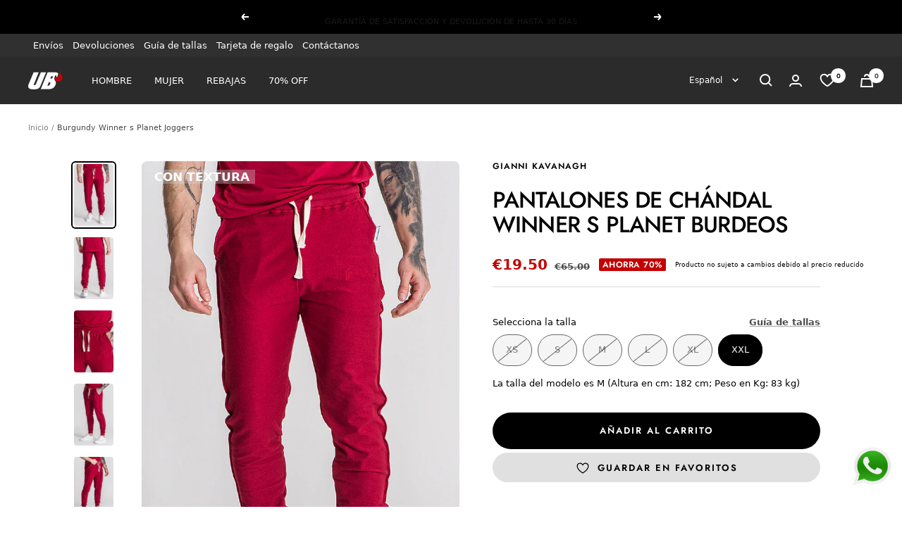

--- FILE ---
content_type: text/html; charset=utf-8
request_url: https://www.ubonlinestore.es/products/burgundy-winner-s-planet-joggers
body_size: 103210
content:
<!doctype html><html class="no-js" lang="es" dir="ltr">
  <head>
    <script>
      // STOP BOTS FROM CHINA
      const blockedLanguages = ['zh', 'tr', 'ms'];

      if (navigator.language) {
        const lang = navigator.language.toLowerCase();

        if (blockedLanguages.some(code => lang.startsWith(code))) {
          window.stop();
          document.body.innerHTML = '';
        }
      }

      console.log("visual_preview_mode: false")
    </script>

    
 
    <meta charset="utf-8">
    <meta name="google-site-verification" content="YuJLN625CSXCLvAdfY7yftmYHUt2cQNapWbNtWJbUUc">
    <meta
      name="viewport"
      content="width=device-width, initial-scale=1.0, height=device-height, minimum-scale=1.0, maximum-scale=1.0"
    >
    <meta name="theme-color" content="#2b2b2b">

    <!-- PIXEL TIKTOK -->
    <script>
      !function (w, d, t) {
        w.TiktokAnalyticsObject=t;var ttq=w[t]=w[t]||[];ttq.methods=["page","track","identify","instances","debug","on","off","once","ready","alias","group","enableCookie","disableCookie"],ttq.setAndDefer=function(t,e){t[e]=function(){t.push([e].concat(Array.prototype.slice.call(arguments,0)))}};for(var i=0;i<ttq.methods.length;i++)ttq.setAndDefer(ttq,ttq.methods[i]);ttq.instance=function(t){for(var e=ttq._i[t]||[],n=0;n<ttq.methods.length;n++)ttq.setAndDefer(e,ttq.methods[n]);return e},ttq.load=function(e,n){var i="https://analytics.tiktok.com/i18n/pixel/events.js";ttq._i=ttq._i||{},ttq._i[e]=[],ttq._i[e]._u=i,ttq._t=ttq._t||{},ttq._t[e]=+new Date,ttq._o=ttq._o||{},ttq._o[e]=n||{};var o=document.createElement("script");o.type="text/javascript",o.async=!0,o.src=i+"?sdkid="+e+"&lib="+t;var a=document.getElementsByTagName("script")[0];a.parentNode.insertBefore(o,a)};

        ttq.load('C54AO5G00UN7QUNFAAQG');
        ttq.page();
      }(window, document, 'ttq');
    </script>
    <!-- FIM -->

    <!-- Google tag (gtag.js) -->
    <script async src="https://www.googletagmanager.com/gtag/js?id=G-VT106XBXZH"></script>
    <script>
      window.dataLayer = window.dataLayer || [];
      function gtag(){window.dataLayer.push(arguments);}
      gtag('js', new Date());

      gtag('config', 'G-VT106XBXZH');
    </script>

    <!-- CÓDIGOS GTAG - ADS -->
    <!-- Global site tag (gtag.js) - Google Ads: 869161329 -->
    <script async src="https://www.googletagmanager.com/gtag/js?id=AW-869161329"></script>
    <script>
      window.dataLayer = window.dataLayer || [];
      function gtag(){dataLayer.push(arguments);}
      gtag('js', new Date());

      gtag('config', 'AW-869161329');
    </script>
    <!-- FIM -->

    <!-- Hotjar Tracking Code for https://www.ubonlinestore.com -->
    <script>
      (function(h,o,t,j,a,r){
          h.hj=h.hj||function(){(h.hj.q=h.hj.q||[]).push(arguments)};
          h._hjSettings={hjid:2813731,hjsv:6};
          a=o.getElementsByTagName('head')[0];
          r=o.createElement('script');r.async=1;
          r.src=t+h._hjSettings.hjid+j+h._hjSettings.hjsv;
          a.appendChild(r);
      })(window,document,'https://static.hotjar.com/c/hotjar-','.js?sv=');
    </script>

    <title>
      Burgundy Winner S Planet Joggers | Joggers | Gianni Kavanagh
    </title><meta name="description" content="Welcome to Winner´s Planet Season 5! Show of your love to the world again, with these joggers. What are you waiting for? - Shop The Latest joggers In Men’s Urban Fashion from Gianni Kavanagh"><link rel="canonical" href="https://www.ubonlinestore.es/products/burgundy-winner-s-planet-joggers"><link rel="shortcut icon" href="//www.ubonlinestore.es/cdn/shop/files/UBONLINESTORE_CLOTHING_96x96.png?v=1701881843" type="image/png"><link rel="preconnect" href="https://cdn.shopify.com">
    <link rel="dns-prefetch" href="https://productreviews.shopifycdn.com">
    <link rel="dns-prefetch" href="https://www.google-analytics.com"><link rel="preconnect" href="https://fonts.shopifycdn.com" crossorigin><link rel="preload" as="style" href="//www.ubonlinestore.es/cdn/shop/t/71/assets/theme.css?v=39624754624970888901767181271">
    <link rel="preload" as="script" href="//www.ubonlinestore.es/cdn/shop/t/71/assets/vendor.js?v=31715688253868339281701335129">
    <link rel="preload" as="script" href="//www.ubonlinestore.es/cdn/shop/t/71/assets/theme.js?v=135852184752482451511749119877"><link rel="preload" as="fetch" href="/products/burgundy-winner-s-planet-joggers.js" crossorigin>
      <link
        rel="preload"
        as="image"
        imagesizes="(max-width: 999px) calc(100vw - 48px), 640px"
        imagesrcset="//www.ubonlinestore.es/cdn/shop/products/Burgundy-Winner-s-Planet-Joggers-1_400x.jpg?v=1657191347 400w, //www.ubonlinestore.es/cdn/shop/products/Burgundy-Winner-s-Planet-Joggers-1_500x.jpg?v=1657191347 500w, //www.ubonlinestore.es/cdn/shop/products/Burgundy-Winner-s-Planet-Joggers-1_600x.jpg?v=1657191347 600w, //www.ubonlinestore.es/cdn/shop/products/Burgundy-Winner-s-Planet-Joggers-1_700x.jpg?v=1657191347 700w
"
      ><link rel="preload" as="script" href="//www.ubonlinestore.es/cdn/shop/t/71/assets/flickity.js?v=176646718982628074891701335128"><meta property="og:type" content="product">
  <meta property="og:title" content="Burgundy Winner s Planet Joggers">
  <meta property="product:price:amount" content="19.50">
  <meta property="product:price:currency" content="EUR"><meta property="og:image" content="http://www.ubonlinestore.es/cdn/shop/products/Burgundy-Winner-s-Planet-Joggers-1.jpg?v=1657191347">
  <meta property="og:image:secure_url" content="https://www.ubonlinestore.es/cdn/shop/products/Burgundy-Winner-s-Planet-Joggers-1.jpg?v=1657191347">
  <meta property="og:image:width" content="700">
  <meta property="og:image:height" content="1100"><meta property="og:description" content="Welcome to Winner´s Planet Season 5! Show of your love to the world again, with these joggers. What are you waiting for? - Shop The Latest joggers In Men’s Urban Fashion from Gianni Kavanagh"><meta property="og:url" content="https://www.ubonlinestore.es/products/burgundy-winner-s-planet-joggers">
<meta property="og:site_name" content="UB Online Store"><meta name="twitter:card" content="summary"><meta name="twitter:title" content="Burgundy Winner s Planet Joggers">
  <meta name="twitter:description" content="Welcome to Winner´s Planet Season 5! Show of your love to the world again, with these joggers. What are you waiting for?"><meta name="twitter:image" content="https://www.ubonlinestore.es/cdn/shop/products/Burgundy-Winner-s-Planet-Joggers-1_1200x1200_crop_center.jpg?v=1657191347">
  <meta name="twitter:image:alt" content="">
    
  <script type="application/ld+json">
  {
    "@context": "https://schema.org",
    "@type": "Product",
    "productID": 6620570189896,
    "offers": [{
          "@type": "Offer",
          "name": "XS \/ Burgundy",
          "availability":"https://schema.org/OutOfStock",
          "price": 19.5,
          "priceCurrency": "EUR",
          "priceValidUntil": "2026-01-29","sku": "GKM003949#BURGUNDY#XS",
            "gtin13": "5607399265215",
          "url": "/products/burgundy-winner-s-planet-joggers?variant=39461491540040"
        },
{
          "@type": "Offer",
          "name": "S \/ Burgundy",
          "availability":"https://schema.org/OutOfStock",
          "price": 19.5,
          "priceCurrency": "EUR",
          "priceValidUntil": "2026-01-29","sku": "GKM003949#BURGUNDY#S",
            "gtin13": "5607399265215",
          "url": "/products/burgundy-winner-s-planet-joggers?variant=39461491572808"
        },
{
          "@type": "Offer",
          "name": "M \/ Burgundy",
          "availability":"https://schema.org/OutOfStock",
          "price": 19.5,
          "priceCurrency": "EUR",
          "priceValidUntil": "2026-01-29","sku": "GKM003949#BURGUNDY#M",
            "gtin13": "5607399265215",
          "url": "/products/burgundy-winner-s-planet-joggers?variant=39461491605576"
        },
{
          "@type": "Offer",
          "name": "L \/ Burgundy",
          "availability":"https://schema.org/OutOfStock",
          "price": 19.5,
          "priceCurrency": "EUR",
          "priceValidUntil": "2026-01-29","sku": "GKM003949#BURGUNDY#L",
            "gtin13": "5607399265215",
          "url": "/products/burgundy-winner-s-planet-joggers?variant=39461491638344"
        },
{
          "@type": "Offer",
          "name": "XL \/ Burgundy",
          "availability":"https://schema.org/OutOfStock",
          "price": 19.5,
          "priceCurrency": "EUR",
          "priceValidUntil": "2026-01-29","sku": "GKM003949#BURGUNDY#XL",
            "gtin13": "5607399265215",
          "url": "/products/burgundy-winner-s-planet-joggers?variant=39461491671112"
        },
{
          "@type": "Offer",
          "name": "XXL \/ Burgundy",
          "availability":"https://schema.org/InStock",
          "price": 19.5,
          "priceCurrency": "EUR",
          "priceValidUntil": "2026-01-29","sku": "GKM003949#BURGUNDY#XXL",
            "gtin13": "5607399265215",
          "url": "/products/burgundy-winner-s-planet-joggers?variant=39461491703880"
        }
],"brand": {
      "@type": "Brand",
      "name": "Gianni Kavanagh"
    },
    "name": "Burgundy Winner s Planet Joggers",
    "description": "Welcome to Winner´s Planet Season 5! Show of your love to the world again, with these joggers. What are you waiting for?",
    "category": "joggers",
    "url": "/products/burgundy-winner-s-planet-joggers",
    "sku": "GKM003949#BURGUNDY#XXL",
    "image": {
      "@type": "ImageObject",
      "url": "https://www.ubonlinestore.es/cdn/shop/products/Burgundy-Winner-s-Planet-Joggers-1.jpg?v=1657191347&width=1024",
      "image": "https://www.ubonlinestore.es/cdn/shop/products/Burgundy-Winner-s-Planet-Joggers-1.jpg?v=1657191347&width=1024",
      "name": "",
      "width": "1024",
      "height": "1024"
    }
  }
  </script>



  <script type="application/ld+json">
  {
    "@context": "https://schema.org",
    "@type": "BreadcrumbList",
  "itemListElement": [{
      "@type": "ListItem",
      "position": 1,
      "name": "Inicio",
      "item": "https://www.ubonlinestore.com"
    },{
          "@type": "ListItem",
          "position": 2,
          "name": "Burgundy Winner s Planet Joggers",
          "item": "https://www.ubonlinestore.com/products/burgundy-winner-s-planet-joggers"
        }]
  }
  </script>


    <link rel="preload" href="//www.ubonlinestore.es/cdn/fonts/jost/jost_n5.7c8497861ffd15f4e1284cd221f14658b0e95d61.woff2" as="font" type="font/woff2" crossorigin><link rel="preload" href="//www.ubonlinestore.es/cdn/fonts/jost/jost_n4.d47a1b6347ce4a4c9f437608011273009d91f2b7.woff2" as="font" type="font/woff2" crossorigin><style>
  /* Typography (heading) */
  @font-face {
  font-family: Jost;
  font-weight: 500;
  font-style: normal;
  font-display: swap;
  src: url("//www.ubonlinestore.es/cdn/fonts/jost/jost_n5.7c8497861ffd15f4e1284cd221f14658b0e95d61.woff2") format("woff2"),
       url("//www.ubonlinestore.es/cdn/fonts/jost/jost_n5.fb6a06896db583cc2df5ba1b30d9c04383119dd9.woff") format("woff");
}

@font-face {
  font-family: Jost;
  font-weight: 500;
  font-style: italic;
  font-display: swap;
  src: url("//www.ubonlinestore.es/cdn/fonts/jost/jost_i5.a6c7dbde35f2b89f8461eacda9350127566e5d51.woff2") format("woff2"),
       url("//www.ubonlinestore.es/cdn/fonts/jost/jost_i5.2b58baee736487eede6bcdb523ca85eea2418357.woff") format("woff");
}

/* Typography (body) */
  @font-face {
  font-family: Jost;
  font-weight: 400;
  font-style: normal;
  font-display: swap;
  src: url("//www.ubonlinestore.es/cdn/fonts/jost/jost_n4.d47a1b6347ce4a4c9f437608011273009d91f2b7.woff2") format("woff2"),
       url("//www.ubonlinestore.es/cdn/fonts/jost/jost_n4.791c46290e672b3f85c3d1c651ef2efa3819eadd.woff") format("woff");
}

@font-face {
  font-family: Jost;
  font-weight: 400;
  font-style: italic;
  font-display: swap;
  src: url("//www.ubonlinestore.es/cdn/fonts/jost/jost_i4.b690098389649750ada222b9763d55796c5283a5.woff2") format("woff2"),
       url("//www.ubonlinestore.es/cdn/fonts/jost/jost_i4.fd766415a47e50b9e391ae7ec04e2ae25e7e28b0.woff") format("woff");
}

@font-face {
  font-family: Jost;
  font-weight: 600;
  font-style: normal;
  font-display: swap;
  src: url("//www.ubonlinestore.es/cdn/fonts/jost/jost_n6.ec1178db7a7515114a2d84e3dd680832b7af8b99.woff2") format("woff2"),
       url("//www.ubonlinestore.es/cdn/fonts/jost/jost_n6.b1178bb6bdd3979fef38e103a3816f6980aeaff9.woff") format("woff");
}

@font-face {
  font-family: Jost;
  font-weight: 600;
  font-style: italic;
  font-display: swap;
  src: url("//www.ubonlinestore.es/cdn/fonts/jost/jost_i6.9af7e5f39e3a108c08f24047a4276332d9d7b85e.woff2") format("woff2"),
       url("//www.ubonlinestore.es/cdn/fonts/jost/jost_i6.2bf310262638f998ed206777ce0b9a3b98b6fe92.woff") format("woff");
}

:root {--heading-color: 0, 0, 0;
    --text-color: 0, 0, 0;
    --background: 255, 255, 255;
    --secondary-background: 245, 245, 245;
    --border-color: 217, 217, 217;
    --border-color-darker: 153, 153, 153;
    --success-color: 38, 170, 36;
    --success-background: 212, 238, 211;
    --error-color: 196, 0, 0;
    --error-background: 251, 237, 237;
    --primary-button-background: 0, 0, 0;
    --primary-button-text-color: 255, 255, 255;
    --secondary-button-background: 45, 45, 45;
    --secondary-button-text-color: 255, 255, 255;
    --product-star-rating: 246, 215, 41;
    --product-on-sale-accent: 196, 0, 0;
    --product-sold-out-accent: 111, 113, 155;
    --product-custom-label-background: 0, 0, 0;
    --product-custom-label-text-color: 255, 255, 255;
    --product-custom-label-2-background: 243, 255, 52;
    --product-custom-label-2-text-color: 0, 0, 0;
    --product-low-stock-text-color: 222, 42, 42;
    --product-in-stock-text-color: 38, 170, 36;
    --loading-bar-background: 0, 0, 0;

    /* We duplicate some "base" colors as root colors, which is useful to use on drawer elements or popover without. Those should not be overridden to avoid issues */
    --root-heading-color: 0, 0, 0;
    --root-text-color: 0, 0, 0;
    --root-background: 255, 255, 255;
    --root-border-color: 217, 217, 217;
    --root-primary-button-background: 0, 0, 0;
    --root-primary-button-text-color: 255, 255, 255;

    --base-font-size: 13px;
    --heading-font-family: Jost, sans-serif;
    --heading-font-weight: 500;
    --heading-font-style: normal;
    --heading-text-transform: uppercase;
    --text-font-family: Jost, sans-serif;
    --text-font-weight: 400;
    --text-font-style: normal;
    --text-font-bold-weight: 600;

    /* Typography (font size) */
    --heading-xxsmall-font-size: 10px;
    --heading-xsmall-font-size: 10px;
    --heading-small-font-size: 11px;
    --heading-large-font-size: 32px;
    --heading-h1-font-size: 32px;
    --heading-h2-font-size: 28px;
    --heading-h3-font-size: 26px;
    --heading-h4-font-size: 22px;
    --heading-h5-font-size: 18px;
    --heading-h6-font-size: 16px;

    /* Control the look and feel of the theme by changing radius of various elements */
    --button-border-radius: 30px;
    --block-border-radius: 16px;
    --block-border-radius-reduced: 8px;
    --color-swatch-border-radius: 0px;

    /* Button size */
    --button-height: 48px;
    --button-small-height: 40px;

    /* Form related */
    --form-input-field-height: 48px;
    --form-input-gap: 16px;
    --form-submit-margin: 24px;

    /* Product listing related variables */
    --product-list-block-spacing: 32px;

    /* Video related */
    --play-button-background: 255, 255, 255;
    --play-button-arrow: 0, 0, 0;

    /* RTL support */
    --transform-logical-flip: 1;
    --transform-origin-start: left;
    --transform-origin-end: right;

    /* Other */
    --zoom-cursor-svg-url: url(//www.ubonlinestore.es/cdn/shop/t/71/assets/zoom-cursor.svg?v=149986077658396096291728316944);
    --arrow-right-svg-url: url(//www.ubonlinestore.es/cdn/shop/t/71/assets/arrow-right.svg?v=70871338000329279091728316945);
    --arrow-left-svg-url: url(//www.ubonlinestore.es/cdn/shop/t/71/assets/arrow-left.svg?v=176537643540911574551728316944);

    /* Some useful variables that we can reuse in our CSS. Some explanation are needed for some of them:
       - container-max-width-minus-gutters: represents the container max width without the edge gutters
       - container-outer-width: considering the screen width, represent all the space outside the container
       - container-outer-margin: same as container-outer-width but get set to 0 inside a container
       - container-inner-width: the effective space inside the container (minus gutters)
       - grid-column-width: represents the width of a single column of the grid
       - vertical-breather: this is a variable that defines the global "spacing" between sections, and inside the section
                            to create some "breath" and minimum spacing
     */
    --container-max-width: 1600px;
    --container-gutter: 24px;
    --container-max-width-minus-gutters: calc(var(--container-max-width) - (var(--container-gutter)) * 2);
    --container-outer-width: max(calc((100vw - var(--container-max-width-minus-gutters)) / 2), var(--container-gutter));
    --container-outer-margin: var(--container-outer-width);
    --container-inner-width: calc(100vw - var(--container-outer-width) * 2);

    --grid-column-count: 10;
    --grid-gap: 24px;
    --grid-column-width: calc((100vw - var(--container-outer-width) * 2 - var(--grid-gap) * (var(--grid-column-count) - 1)) / var(--grid-column-count));

    --vertical-breather: 28px;
    --vertical-breather-tight: 28px;

    /* Shopify related variables */
    --payment-terms-background-color: #ffffff;
  }

  @media screen and (min-width: 741px) {
    :root {
      --container-gutter: 40px;
      --grid-column-count: 20;
      --vertical-breather: 40px;
      --vertical-breather-tight: 40px;

      /* Typography (font size) */
      --heading-xsmall-font-size: 11px;
      --heading-small-font-size: 12px;
      --heading-large-font-size: 48px;
      --heading-h1-font-size: 48px;
      --heading-h2-font-size: 36px;
      --heading-h3-font-size: 30px;
      --heading-h4-font-size: 22px;
      --heading-h5-font-size: 18px;
      --heading-h6-font-size: 16px;

      /* Form related */
      --form-input-field-height: 52px;
      --form-submit-margin: 32px;

      /* Button size */
      --button-height: 52px;
      --button-small-height: 44px;
    }
  }

  @media screen and (min-width: 1200px) {
    :root {
      --vertical-breather: 48px;
      --vertical-breather-tight: 48px;
      --product-list-block-spacing: 48px;

      /* Typography */
      --heading-large-font-size: 58px;
      --heading-h1-font-size: 50px;
      --heading-h2-font-size: 44px;
      --heading-h3-font-size: 32px;
      --heading-h4-font-size: 26px;
      --heading-h5-font-size: 22px;
      --heading-h6-font-size: 16px;
    }
  }

  @media screen and (min-width: 1600px) {
    :root {
      --vertical-breather: 48px;
      --vertical-breather-tight: 48px;
    }
  }
</style>
    <script>
  // This allows to expose several variables to the global scope, to be used in scripts
  window.themeVariables = {
    settings: {
      direction: "ltr",
      pageType: "product",
      cartCount: 0,
      moneyFormat: "\u003cspan class=money\u003e€{{amount}}\u003c\/span\u003e",
      moneyWithCurrencyFormat: "\u003cspan class=money\u003e€{{amount}}EUR\u003c\/span\u003e",
      showVendor: false,
      discountMode: "percentage",
      currencyCodeEnabled: false,
      searchMode: "product",
      searchUnavailableProducts: "hide",
      cartType: "message",
      cartCurrency: "EUR",
      mobileZoomFactor: 2.5
    },

    routes: {
      host: "www.ubonlinestore.es",
      rootUrl: "\/",
      rootUrlWithoutSlash: '',
      cartUrl: "\/cart",
      cartAddUrl: "\/cart\/add",
      cartChangeUrl: "\/cart\/change",
      searchUrl: "\/search",
      predictiveSearchUrl: "\/search\/suggest",
      productRecommendationsUrl: "\/recommendations\/products"
    },

    strings: {
      accessibilityDelete: "Borrar",
      accessibilityClose: "Cerrar",
      collectionSoldOut: "Agotado",
      collectionDiscount: "Ahorra ",
      productSalePrice: "Precio de venta",
      productRegularPrice: "Precio normal",
      productFormUnavailable: "No disponible",
      productFormSoldOut: "Agotado",
      productFormPreOrder: "Reservar",
      productFormAddToCart: "Añadir al carrito",
      searchNoResults: "No se han encontrado resultados.",
      searchNewSearch: "Nueva búsqueda",
      searchProducts: "Productos",
      searchArticles: "Blog",
      searchPages: "Páginas",
      searchCollections: "Collecciones",
      cartViewCart: "Ver carrito",
      cartItemAdded: "¡Produto añadido al carrito!",
      cartItemAddedShort: "¡Añadido al carrito!",
      cartAddOrderNote: "Añadir nota de pedido",
      cartEditOrderNote: "Modificar nota de pedido",
      shippingEstimatorNoResults: "Lo sentimos, no realizamos envíos a tu dirección",
      shippingEstimatorOneResult: "Hay una tarifa de envío para yu dirección:",
      shippingEstimatorMultipleResults: "Hay varias tarifas de envío para tu dirección:",
      shippingEstimatorError: "Se ha producido uno o más errores al recuperar las tarifas de envío:"
    },

    libs: {
      flickity: "\/\/www.ubonlinestore.es\/cdn\/shop\/t\/71\/assets\/flickity.js?v=176646718982628074891701335128",
      photoswipe: "\/\/www.ubonlinestore.es\/cdn\/shop\/t\/71\/assets\/photoswipe.js?v=132268647426145925301701335129",
      qrCode: "\/\/www.ubonlinestore.es\/cdn\/shopifycloud\/storefront\/assets\/themes_support\/vendor\/qrcode-3f2b403b.js"
    },

    breakpoints: {
      phone: 'screen and (max-width: 740px)',
      tablet: 'screen and (min-width: 741px) and (max-width: 999px)',
      tabletAndUp: 'screen and (min-width: 741px)',
      pocket: 'screen and (max-width: 999px)',
      lap: 'screen and (min-width: 1000px) and (max-width: 1199px)',
      lapAndUp: 'screen and (min-width: 1000px)',
      desktop: 'screen and (min-width: 1200px)',
      wide: 'screen and (min-width: 1400px)'
    }
  };

  window.addEventListener('pageshow', async () => {
    const cartContent = await (await fetch(`${window.themeVariables.routes.cartUrl}.js`, {cache: 'reload'})).json();
    document.documentElement.dispatchEvent(new CustomEvent('cart:refresh', {detail: {cart: cartContent}}));
  });

  if ('noModule' in HTMLScriptElement.prototype) {
    // Old browsers (like IE) that does not support module will be considered as if not executing JS at all
    document.documentElement.className = document.documentElement.className.replace('no-js', 'js');

    requestAnimationFrame(() => {
      const viewportHeight = (window.visualViewport ? window.visualViewport.height : document.documentElement.clientHeight);
      document.documentElement.style.setProperty('--window-height',viewportHeight + 'px');
    });
  }// We save the product ID in local storage to be eventually used for recently viewed section
    try {
      const items = JSON.parse(localStorage.getItem('theme:recently-viewed-products') || '[]');

      // We check if the current product already exists, and if it does not, we add it at the start
      if (!items.includes(6620570189896)) {
        items.unshift(6620570189896);
      }

      localStorage.setItem('theme:recently-viewed-products', JSON.stringify(items.slice(0, 20)));
    } catch (e) {
      // Safari in private mode does not allow setting item, we silently fail
    }</script>
    <link
      href="https://cdn.jsdelivr.net/npm/bootstrap@5.3.0-alpha3/dist/css/bootstrap.min.css"
      rel="stylesheet"
      integrity="sha384-KK94CHFLLe+nY2dmCWGMq91rCGa5gtU4mk92HdvYe+M/SXH301p5ILy+dN9+nJOZ"
      crossorigin="anonymous"
    >

    <link rel="stylesheet" href="//www.ubonlinestore.es/cdn/shop/t/71/assets/theme.css?v=39624754624970888901767181271">
    <link rel="stylesheet" href="//www.ubonlinestore.es/cdn/shop/t/71/assets/custom_bydas.css?v=134899198507181004471768317040">

    <script>
      const ENDPOINT = "https://middleware.bw-group.pt";
      const CHANNEL = 0;
      
        const CID = "NONE"
        const CEMAIL = "NONE"
        const TOKEN = "NONE"
      
    </script>

    <script
      defer
      src="https://cdn.jsdelivr.net/npm/bootstrap@5.3.0-alpha3/dist/js/bootstrap.bundle.min.js"
      integrity="sha384-ENjdO4Dr2bkBIFxQpeoTz1HIcje39Wm4jDKdf19U8gI4ddQ3GYNS7NTKfAdVQSZe"
      crossorigin="anonymous"
    ></script>

    <script src="//www.ubonlinestore.es/cdn/shop/t/71/assets/vendor.js?v=31715688253868339281701335129" defer></script>
    <script src="//www.ubonlinestore.es/cdn/shop/t/71/assets/theme.js?v=135852184752482451511749119877" defer></script>
    <script src="//www.ubonlinestore.es/cdn/shop/t/71/assets/custom.js?v=167639537848865775061701335128" defer></script>
    <script src="//www.ubonlinestore.es/cdn/shop/t/71/assets/custom_bydas.js?v=1728892391266788021756978463" defer></script>
    <script defer src="https://ajax.googleapis.com/ajax/libs/jquery/3.6.1/jquery.min.js"></script>

    <script>window.performance && window.performance.mark && window.performance.mark('shopify.content_for_header.start');</script><meta name="google-site-verification" content="jTYMF_G8PSU0Qkq4FBLfEV5Ck2B2kuKmXAXJz-PYKY8">
<meta id="shopify-digital-wallet" name="shopify-digital-wallet" content="/14880202/digital_wallets/dialog">
<meta name="shopify-checkout-api-token" content="be48f1fce27f46946c4b368b066e4753">
<meta id="in-context-paypal-metadata" data-shop-id="14880202" data-venmo-supported="false" data-environment="production" data-locale="es_ES" data-paypal-v4="true" data-currency="EUR">
<link rel="alternate" hreflang="x-default" href="https://www.ubonlinestore.com/products/burgundy-winner-s-planet-joggers">
<link rel="alternate" hreflang="en-AU" href="https://www.ubonlinestore.com/en-au/products/burgundy-winner-s-planet-joggers">
<link rel="alternate" hreflang="pt-AU" href="https://www.ubonlinestore.com/pt-au/products/burgundy-winner-s-planet-joggers">
<link rel="alternate" hreflang="fr-AU" href="https://www.ubonlinestore.com/fr-au/products/burgundy-winner-s-planet-joggers">
<link rel="alternate" hreflang="es-AU" href="https://www.ubonlinestore.com/es-au/products/burgundy-winner-s-planet-joggers">
<link rel="alternate" hreflang="de-AU" href="https://www.ubonlinestore.com/de-au/products/burgundy-winner-s-planet-joggers">
<link rel="alternate" hreflang="en-ZA" href="https://www.ubonlinestore.com/en-za/products/burgundy-winner-s-planet-joggers">
<link rel="alternate" hreflang="fr-ZA" href="https://www.ubonlinestore.com/fr-za/products/burgundy-winner-s-planet-joggers">
<link rel="alternate" hreflang="de-ZA" href="https://www.ubonlinestore.com/de-za/products/burgundy-winner-s-planet-joggers">
<link rel="alternate" hreflang="pt-ZA" href="https://www.ubonlinestore.com/pt-za/products/burgundy-winner-s-planet-joggers">
<link rel="alternate" hreflang="es-ZA" href="https://www.ubonlinestore.com/es-za/products/burgundy-winner-s-planet-joggers">
<link rel="alternate" hreflang="en-BE" href="https://www.ubonlinestore.com/en-be/products/burgundy-winner-s-planet-joggers">
<link rel="alternate" hreflang="fr-BE" href="https://www.ubonlinestore.com/fr-be/products/burgundy-winner-s-planet-joggers">
<link rel="alternate" hreflang="de-BE" href="https://www.ubonlinestore.com/de-be/products/burgundy-winner-s-planet-joggers">
<link rel="alternate" hreflang="pt-BE" href="https://www.ubonlinestore.com/pt-be/products/burgundy-winner-s-planet-joggers">
<link rel="alternate" hreflang="es-BE" href="https://www.ubonlinestore.com/es-be/products/burgundy-winner-s-planet-joggers">
<link rel="alternate" hreflang="en-IT" href="https://www.ubonlinestore.com/en-it/products/burgundy-winner-s-planet-joggers">
<link rel="alternate" hreflang="fr-IT" href="https://www.ubonlinestore.com/fr-it/products/burgundy-winner-s-planet-joggers">
<link rel="alternate" hreflang="de-IT" href="https://www.ubonlinestore.com/de-it/products/burgundy-winner-s-planet-joggers">
<link rel="alternate" hreflang="pt-IT" href="https://www.ubonlinestore.com/pt-it/products/burgundy-winner-s-planet-joggers">
<link rel="alternate" hreflang="es-IT" href="https://www.ubonlinestore.com/es-it/products/burgundy-winner-s-planet-joggers">
<link rel="alternate" hreflang="en-PL" href="https://www.ubonlinestore.com/en-pl/products/burgundy-winner-s-planet-joggers">
<link rel="alternate" hreflang="fr-PL" href="https://www.ubonlinestore.com/fr-pl/products/burgundy-winner-s-planet-joggers">
<link rel="alternate" hreflang="de-PL" href="https://www.ubonlinestore.com/de-pl/products/burgundy-winner-s-planet-joggers">
<link rel="alternate" hreflang="pt-PL" href="https://www.ubonlinestore.com/pt-pl/products/burgundy-winner-s-planet-joggers">
<link rel="alternate" hreflang="es-PL" href="https://www.ubonlinestore.com/es-pl/products/burgundy-winner-s-planet-joggers">
<link rel="alternate" hreflang="de-DE" href="https://www.ubonlinestore.com/de-de/products/burgundy-winner-s-planet-joggers">
<link rel="alternate" hreflang="en-DE" href="https://www.ubonlinestore.com/en-de/products/burgundy-winner-s-planet-joggers">
<link rel="alternate" hreflang="fr-DE" href="https://www.ubonlinestore.com/fr-de/products/burgundy-winner-s-planet-joggers">
<link rel="alternate" hreflang="pt-DE" href="https://www.ubonlinestore.com/pt-de/products/burgundy-winner-s-planet-joggers">
<link rel="alternate" hreflang="es-DE" href="https://www.ubonlinestore.com/es-de/products/burgundy-winner-s-planet-joggers">
<link rel="alternate" hreflang="en-AE" href="https://www.ubonlinestore.com/en-ae/products/burgundy-winner-s-planet-joggers">
<link rel="alternate" hreflang="de-AE" href="https://www.ubonlinestore.com/de-ae/products/burgundy-winner-s-planet-joggers">
<link rel="alternate" hreflang="fr-AE" href="https://www.ubonlinestore.com/fr-ae/products/burgundy-winner-s-planet-joggers">
<link rel="alternate" hreflang="pt-AE" href="https://www.ubonlinestore.com/pt-ae/products/burgundy-winner-s-planet-joggers">
<link rel="alternate" hreflang="es-AE" href="https://www.ubonlinestore.com/es-ae/products/burgundy-winner-s-planet-joggers">
<link rel="alternate" hreflang="en-US" href="https://www.ubonlinestore.com/en-us/products/burgundy-winner-s-planet-joggers">
<link rel="alternate" hreflang="fr-US" href="https://www.ubonlinestore.com/fr-us/products/burgundy-winner-s-planet-joggers">
<link rel="alternate" hreflang="de-US" href="https://www.ubonlinestore.com/de-us/products/burgundy-winner-s-planet-joggers">
<link rel="alternate" hreflang="pt-US" href="https://www.ubonlinestore.com/pt-us/products/burgundy-winner-s-planet-joggers">
<link rel="alternate" hreflang="es-US" href="https://www.ubonlinestore.com/es-us/products/burgundy-winner-s-planet-joggers">
<link rel="alternate" hreflang="en-GR" href="https://www.ubonlinestore.com/en-gr/products/burgundy-winner-s-planet-joggers">
<link rel="alternate" hreflang="fr-GR" href="https://www.ubonlinestore.com/fr-gr/products/burgundy-winner-s-planet-joggers">
<link rel="alternate" hreflang="de-GR" href="https://www.ubonlinestore.com/de-gr/products/burgundy-winner-s-planet-joggers">
<link rel="alternate" hreflang="es-GR" href="https://www.ubonlinestore.com/es-gr/products/burgundy-winner-s-planet-joggers">
<link rel="alternate" hreflang="pt-GR" href="https://www.ubonlinestore.com/pt-gr/products/burgundy-winner-s-planet-joggers">
<link rel="alternate" hreflang="en-CY" href="https://www.ubonlinestore.com/en-cy/products/burgundy-winner-s-planet-joggers">
<link rel="alternate" hreflang="fr-CY" href="https://www.ubonlinestore.com/fr-cy/products/burgundy-winner-s-planet-joggers">
<link rel="alternate" hreflang="de-CY" href="https://www.ubonlinestore.com/de-cy/products/burgundy-winner-s-planet-joggers">
<link rel="alternate" hreflang="pt-CY" href="https://www.ubonlinestore.com/pt-cy/products/burgundy-winner-s-planet-joggers">
<link rel="alternate" hreflang="es-CY" href="https://www.ubonlinestore.com/es-cy/products/burgundy-winner-s-planet-joggers">
<link rel="alternate" hreflang="en-CH" href="https://www.ubonlinestore.com/en-ch/products/burgundy-winner-s-planet-joggers">
<link rel="alternate" hreflang="fr-CH" href="https://www.ubonlinestore.com/fr-ch/products/burgundy-winner-s-planet-joggers">
<link rel="alternate" hreflang="de-CH" href="https://www.ubonlinestore.com/de-ch/products/burgundy-winner-s-planet-joggers">
<link rel="alternate" hreflang="es-CH" href="https://www.ubonlinestore.com/es-ch/products/burgundy-winner-s-planet-joggers">
<link rel="alternate" hreflang="pt-CH" href="https://www.ubonlinestore.com/pt-ch/products/burgundy-winner-s-planet-joggers">
<link rel="alternate" hreflang="en-PT" href="https://www.ubonlinestore.com/products/burgundy-winner-s-planet-joggers">
<link rel="alternate" hreflang="es-PT" href="https://www.ubonlinestore.com/es/products/burgundy-winner-s-planet-joggers">
<link rel="alternate" hreflang="fr-PT" href="https://www.ubonlinestore.com/fr/products/burgundy-winner-s-planet-joggers">
<link rel="alternate" hreflang="de-PT" href="https://www.ubonlinestore.com/de/products/burgundy-winner-s-planet-joggers">
<link rel="alternate" hreflang="es-ES" href="https://www.ubonlinestore.es/products/burgundy-winner-s-planet-joggers">
<link rel="alternate" hreflang="en-ES" href="https://www.ubonlinestore.es/en/products/burgundy-winner-s-planet-joggers">
<link rel="alternate" hreflang="fr-ES" href="https://www.ubonlinestore.es/fr/products/burgundy-winner-s-planet-joggers">
<link rel="alternate" hreflang="pt-ES" href="https://www.ubonlinestore.es/pt-pt/products/burgundy-winner-s-planet-joggers">
<link rel="alternate" hreflang="de-ES" href="https://www.ubonlinestore.es/de/products/burgundy-winner-s-planet-joggers">
<link rel="alternate" hreflang="fr-FR" href="https://www.ubonlinestore.fr/products/burgundy-winner-s-planet-joggers">
<link rel="alternate" hreflang="en-FR" href="https://www.ubonlinestore.fr/en/products/burgundy-winner-s-planet-joggers">
<link rel="alternate" hreflang="pt-FR" href="https://www.ubonlinestore.fr/pt-pt/products/burgundy-winner-s-planet-joggers">
<link rel="alternate" hreflang="es-FR" href="https://www.ubonlinestore.fr/es/products/burgundy-winner-s-planet-joggers">
<link rel="alternate" hreflang="de-FR" href="https://www.ubonlinestore.fr/de/products/burgundy-winner-s-planet-joggers">
<link rel="alternate" hreflang="pt-PT" href="https://www.ubonlinestore.pt/products/burgundy-winner-s-planet-joggers">
<link rel="alternate" type="application/json+oembed" href="https://www.ubonlinestore.es/products/burgundy-winner-s-planet-joggers.oembed">
<script async="async" src="/checkouts/internal/preloads.js?locale=es-ES"></script>
<script id="apple-pay-shop-capabilities" type="application/json">{"shopId":14880202,"countryCode":"PT","currencyCode":"EUR","merchantCapabilities":["supports3DS"],"merchantId":"gid:\/\/shopify\/Shop\/14880202","merchantName":"UB Online Store","requiredBillingContactFields":["postalAddress","email","phone"],"requiredShippingContactFields":["postalAddress","email","phone"],"shippingType":"shipping","supportedNetworks":["visa","maestro","masterCard","amex"],"total":{"type":"pending","label":"UB Online Store","amount":"1.00"},"shopifyPaymentsEnabled":true,"supportsSubscriptions":true}</script>
<script id="shopify-features" type="application/json">{"accessToken":"be48f1fce27f46946c4b368b066e4753","betas":["rich-media-storefront-analytics"],"domain":"www.ubonlinestore.es","predictiveSearch":true,"shopId":14880202,"locale":"es"}</script>
<script>var Shopify = Shopify || {};
Shopify.shop = "urban-bullshit.myshopify.com";
Shopify.locale = "es";
Shopify.currency = {"active":"EUR","rate":"1.0"};
Shopify.country = "ES";
Shopify.theme = {"name":"Tema Focal Atualizado","id":155626078538,"schema_name":"Focal","schema_version":"9.0.0","theme_store_id":null,"role":"main"};
Shopify.theme.handle = "null";
Shopify.theme.style = {"id":null,"handle":null};
Shopify.cdnHost = "www.ubonlinestore.es/cdn";
Shopify.routes = Shopify.routes || {};
Shopify.routes.root = "/";</script>
<script type="module">!function(o){(o.Shopify=o.Shopify||{}).modules=!0}(window);</script>
<script>!function(o){function n(){var o=[];function n(){o.push(Array.prototype.slice.apply(arguments))}return n.q=o,n}var t=o.Shopify=o.Shopify||{};t.loadFeatures=n(),t.autoloadFeatures=n()}(window);</script>
<script id="shop-js-analytics" type="application/json">{"pageType":"product"}</script>
<script defer="defer" async type="module" src="//www.ubonlinestore.es/cdn/shopifycloud/shop-js/modules/v2/client.init-shop-cart-sync_CvZOh8Af.es.esm.js"></script>
<script defer="defer" async type="module" src="//www.ubonlinestore.es/cdn/shopifycloud/shop-js/modules/v2/chunk.common_3Rxs6Qxh.esm.js"></script>
<script type="module">
  await import("//www.ubonlinestore.es/cdn/shopifycloud/shop-js/modules/v2/client.init-shop-cart-sync_CvZOh8Af.es.esm.js");
await import("//www.ubonlinestore.es/cdn/shopifycloud/shop-js/modules/v2/chunk.common_3Rxs6Qxh.esm.js");

  window.Shopify.SignInWithShop?.initShopCartSync?.({"fedCMEnabled":true,"windoidEnabled":true});

</script>
<script>(function() {
  var isLoaded = false;
  function asyncLoad() {
    if (isLoaded) return;
    isLoaded = true;
    var urls = ["https:\/\/ecommplugins-scripts.trustpilot.com\/v2.1\/js\/header.min.js?settings=eyJrZXkiOiJPcGY0MDBLcmxLZ2VKYjl4IiwicyI6InNrdSJ9\u0026v=2.5\u0026shop=urban-bullshit.myshopify.com","https:\/\/ecommplugins-trustboxsettings.trustpilot.com\/urban-bullshit.myshopify.com.js?settings=1679652172826\u0026shop=urban-bullshit.myshopify.com","https:\/\/widget.trustpilot.com\/bootstrap\/v5\/tp.widget.sync.bootstrap.min.js?shop=urban-bullshit.myshopify.com","https:\/\/widget.trustpilot.com\/bootstrap\/v5\/tp.widget.sync.bootstrap.min.js?shop=urban-bullshit.myshopify.com","https:\/\/cdn.hextom.com\/js\/quickannouncementbar.js?shop=urban-bullshit.myshopify.com"];
    for (var i = 0; i < urls.length; i++) {
      var s = document.createElement('script');
      s.type = 'text/javascript';
      s.async = true;
      s.src = urls[i];
      var x = document.getElementsByTagName('script')[0];
      x.parentNode.insertBefore(s, x);
    }
  };
  if(window.attachEvent) {
    window.attachEvent('onload', asyncLoad);
  } else {
    window.addEventListener('load', asyncLoad, false);
  }
})();</script>
<script id="__st">var __st={"a":14880202,"offset":0,"reqid":"c596fa7f-054a-4392-9d03-52e00eabc4d4-1768812956","pageurl":"www.ubonlinestore.es\/products\/burgundy-winner-s-planet-joggers","u":"c531b6aa1a2e","p":"product","rtyp":"product","rid":6620570189896};</script>
<script>window.ShopifyPaypalV4VisibilityTracking = true;</script>
<script id="captcha-bootstrap">!function(){'use strict';const t='contact',e='account',n='new_comment',o=[[t,t],['blogs',n],['comments',n],[t,'customer']],c=[[e,'customer_login'],[e,'guest_login'],[e,'recover_customer_password'],[e,'create_customer']],r=t=>t.map((([t,e])=>`form[action*='/${t}']:not([data-nocaptcha='true']) input[name='form_type'][value='${e}']`)).join(','),a=t=>()=>t?[...document.querySelectorAll(t)].map((t=>t.form)):[];function s(){const t=[...o],e=r(t);return a(e)}const i='password',u='form_key',d=['recaptcha-v3-token','g-recaptcha-response','h-captcha-response',i],f=()=>{try{return window.sessionStorage}catch{return}},m='__shopify_v',_=t=>t.elements[u];function p(t,e,n=!1){try{const o=window.sessionStorage,c=JSON.parse(o.getItem(e)),{data:r}=function(t){const{data:e,action:n}=t;return t[m]||n?{data:e,action:n}:{data:t,action:n}}(c);for(const[e,n]of Object.entries(r))t.elements[e]&&(t.elements[e].value=n);n&&o.removeItem(e)}catch(o){console.error('form repopulation failed',{error:o})}}const l='form_type',E='cptcha';function T(t){t.dataset[E]=!0}const w=window,h=w.document,L='Shopify',v='ce_forms',y='captcha';let A=!1;((t,e)=>{const n=(g='f06e6c50-85a8-45c8-87d0-21a2b65856fe',I='https://cdn.shopify.com/shopifycloud/storefront-forms-hcaptcha/ce_storefront_forms_captcha_hcaptcha.v1.5.2.iife.js',D={infoText:'Protegido por hCaptcha',privacyText:'Privacidad',termsText:'Términos'},(t,e,n)=>{const o=w[L][v],c=o.bindForm;if(c)return c(t,g,e,D).then(n);var r;o.q.push([[t,g,e,D],n]),r=I,A||(h.body.append(Object.assign(h.createElement('script'),{id:'captcha-provider',async:!0,src:r})),A=!0)});var g,I,D;w[L]=w[L]||{},w[L][v]=w[L][v]||{},w[L][v].q=[],w[L][y]=w[L][y]||{},w[L][y].protect=function(t,e){n(t,void 0,e),T(t)},Object.freeze(w[L][y]),function(t,e,n,w,h,L){const[v,y,A,g]=function(t,e,n){const i=e?o:[],u=t?c:[],d=[...i,...u],f=r(d),m=r(i),_=r(d.filter((([t,e])=>n.includes(e))));return[a(f),a(m),a(_),s()]}(w,h,L),I=t=>{const e=t.target;return e instanceof HTMLFormElement?e:e&&e.form},D=t=>v().includes(t);t.addEventListener('submit',(t=>{const e=I(t);if(!e)return;const n=D(e)&&!e.dataset.hcaptchaBound&&!e.dataset.recaptchaBound,o=_(e),c=g().includes(e)&&(!o||!o.value);(n||c)&&t.preventDefault(),c&&!n&&(function(t){try{if(!f())return;!function(t){const e=f();if(!e)return;const n=_(t);if(!n)return;const o=n.value;o&&e.removeItem(o)}(t);const e=Array.from(Array(32),(()=>Math.random().toString(36)[2])).join('');!function(t,e){_(t)||t.append(Object.assign(document.createElement('input'),{type:'hidden',name:u})),t.elements[u].value=e}(t,e),function(t,e){const n=f();if(!n)return;const o=[...t.querySelectorAll(`input[type='${i}']`)].map((({name:t})=>t)),c=[...d,...o],r={};for(const[a,s]of new FormData(t).entries())c.includes(a)||(r[a]=s);n.setItem(e,JSON.stringify({[m]:1,action:t.action,data:r}))}(t,e)}catch(e){console.error('failed to persist form',e)}}(e),e.submit())}));const S=(t,e)=>{t&&!t.dataset[E]&&(n(t,e.some((e=>e===t))),T(t))};for(const o of['focusin','change'])t.addEventListener(o,(t=>{const e=I(t);D(e)&&S(e,y())}));const B=e.get('form_key'),M=e.get(l),P=B&&M;t.addEventListener('DOMContentLoaded',(()=>{const t=y();if(P)for(const e of t)e.elements[l].value===M&&p(e,B);[...new Set([...A(),...v().filter((t=>'true'===t.dataset.shopifyCaptcha))])].forEach((e=>S(e,t)))}))}(h,new URLSearchParams(w.location.search),n,t,e,['guest_login'])})(!0,!0)}();</script>
<script integrity="sha256-4kQ18oKyAcykRKYeNunJcIwy7WH5gtpwJnB7kiuLZ1E=" data-source-attribution="shopify.loadfeatures" defer="defer" src="//www.ubonlinestore.es/cdn/shopifycloud/storefront/assets/storefront/load_feature-a0a9edcb.js" crossorigin="anonymous"></script>
<script data-source-attribution="shopify.dynamic_checkout.dynamic.init">var Shopify=Shopify||{};Shopify.PaymentButton=Shopify.PaymentButton||{isStorefrontPortableWallets:!0,init:function(){window.Shopify.PaymentButton.init=function(){};var t=document.createElement("script");t.src="https://www.ubonlinestore.es/cdn/shopifycloud/portable-wallets/latest/portable-wallets.es.js",t.type="module",document.head.appendChild(t)}};
</script>
<script data-source-attribution="shopify.dynamic_checkout.buyer_consent">
  function portableWalletsHideBuyerConsent(e){var t=document.getElementById("shopify-buyer-consent"),n=document.getElementById("shopify-subscription-policy-button");t&&n&&(t.classList.add("hidden"),t.setAttribute("aria-hidden","true"),n.removeEventListener("click",e))}function portableWalletsShowBuyerConsent(e){var t=document.getElementById("shopify-buyer-consent"),n=document.getElementById("shopify-subscription-policy-button");t&&n&&(t.classList.remove("hidden"),t.removeAttribute("aria-hidden"),n.addEventListener("click",e))}window.Shopify?.PaymentButton&&(window.Shopify.PaymentButton.hideBuyerConsent=portableWalletsHideBuyerConsent,window.Shopify.PaymentButton.showBuyerConsent=portableWalletsShowBuyerConsent);
</script>
<script data-source-attribution="shopify.dynamic_checkout.cart.bootstrap">document.addEventListener("DOMContentLoaded",(function(){function t(){return document.querySelector("shopify-accelerated-checkout-cart, shopify-accelerated-checkout")}if(t())Shopify.PaymentButton.init();else{new MutationObserver((function(e,n){t()&&(Shopify.PaymentButton.init(),n.disconnect())})).observe(document.body,{childList:!0,subtree:!0})}}));
</script>
<script id='scb4127' type='text/javascript' async='' src='https://www.ubonlinestore.es/cdn/shopifycloud/privacy-banner/storefront-banner.js'></script><link id="shopify-accelerated-checkout-styles" rel="stylesheet" media="screen" href="https://www.ubonlinestore.es/cdn/shopifycloud/portable-wallets/latest/accelerated-checkout-backwards-compat.css" crossorigin="anonymous">
<style id="shopify-accelerated-checkout-cart">
        #shopify-buyer-consent {
  margin-top: 1em;
  display: inline-block;
  width: 100%;
}

#shopify-buyer-consent.hidden {
  display: none;
}

#shopify-subscription-policy-button {
  background: none;
  border: none;
  padding: 0;
  text-decoration: underline;
  font-size: inherit;
  cursor: pointer;
}

#shopify-subscription-policy-button::before {
  box-shadow: none;
}

      </style>

<script>window.performance && window.performance.mark && window.performance.mark('shopify.content_for_header.end');</script>

    


<script>
  if (!Shopify.designMode && !Shopify.previewMode) {
    (function () {
      if (localStorage.getItem('redirected')) {
        return; 
      }

      const domain = window.location.hostname;
      const path = window.location.pathname;
      const search = window.location.search || '';
      const hash = window.location.hash || '';
      const lang = (navigator.language || navigator.userLanguage || '').toLowerCase();

      const isCom =
        domain === 'ubonlinestore.com' ||
        domain === 'www.ubonlinestore.com';

      const shouldGoPt =
        (Shopify.country === "PT") || lang.startsWith('pt');

      if (isCom && shouldGoPt) {
        console.log("redirecting...");
        window.location.replace('https://www.ubonlinestore.pt' + path + search + hash);
        localStorage.setItem('redirected', 'true');
      }

      const isPt =
        domain === 'ubonlinestore.pt' ||
        domain === 'www.ubonlinestore.pt';

      if (isPt && !lang.startsWith('pt')) {
        console.log("redirecting to .com...");
        window.location.replace('https://www.ubonlinestore.com' + path + search + hash);
        localStorage.setItem('redirected', 'true'); 
      }
    })();
  }
</script>

<script>
  (function () {
    var host = (window.location.hostname || '').toLowerCase();

    if (host !== 'www.ubonlinestore.es' && host !== 'ubonlinestore.es') return;

    var p = window.location.pathname || '';
    if (p.indexOf('/es/account') === 0) {
      window.location.replace(
        p.replace('/es/account', '/account') +
        (window.location.search || '') +
        (window.location.hash || '')
      );
    }
  })();
</script>



    <script src="//www.ubonlinestore.es/cdn/shop/t/71/assets/js.cookie.js?v=102238798257456696431701335128"></script>
  <!-- BEGIN app block: shopify://apps/yaco-progress-bar/blocks/embed/0f6d8c64-f626-4882-ae78-ad743abc4e0a -->
  <!-- BEGIN app snippet: styles --><style id="cupb-liquid-source-css">
@keyframes stripes-scroll{0%{background-position:0 0}to{background-position:200% 0}}@keyframes stripes-scroll-reverse{0%{background-position:200% 0}to{background-position:0 0}}@keyframes gradient-scroll{0%{background-position:200% 50%}to{background-position:0% 50%}}@keyframes gradient-scroll-reverse{0%{background-position:0% 50%}to{background-position:200% 50%}}.coyaka-upsell-progress-bar{--background-1: rgba(var(--color-button), var(--alpha-button-background));--background-2: var(--background-1, var(--color-accent));--background-with-alpha: var(--background-2, rgba(18, 18, 18, 1))}.cupb__progress:after,.goal-image-marker .cupb__list-item__is-reached .cupb__marker{background:var(--background-with-alpha)}.shopify-section.shopify-section-group-header-group.section:has(.coyaka-upsell-progress-bar.config-flagaholicsinc){background:#ca2026;color:#f9f9fa}.shopify-section.shopify-section-group-header-group.section:has(.coyaka-upsell-progress-bar.config-flagaholicsinc) .coyaka-upsell-progress-bar{margin-bottom:0}.shopify-section.shopify-section-group-header-group.section:has(.coyaka-upsell-progress-bar.config-flagaholicsinc) .coyaka-upsell-progress-bar .cupb__progress:after{background:#9b1a1f}*:not(cart-drawer):has(>.coyaka-upsell-progress-bar){container-type:inline-size;container-name:wrapperContainer;align-self:stretch}.coyaka-upsell-progress-bar{position:relative;z-index:0;clear:both;display:flex;flex-direction:column;font-size:16px;margin:0 0 20px;max-width:1000px;border-width:0;border-style:solid}.coyaka-upsell-progress-bar.cupb_editor_hover,.cupb_isThemeEditor .coyaka-upsell-progress-bar{--hover-border-width: 4px;z-index:10000}.coyaka-upsell-progress-bar.cupb_editor_hover.inspector-install:after,.cupb_isThemeEditor .coyaka-upsell-progress-bar.inspector-install:after{content:" ";position:absolute;top:calc(var(--hover-border-width) * -2);right:calc(var(--hover-border-width) * -2);bottom:calc(var(--hover-border-width) * -2);left:calc(var(--hover-border-width) * -2);border:var(--hover-border-width) dotted transparent;border-radius:7px;transition:border .2s ease-in-out}.coyaka-upsell-progress-bar.cupb_editor_hover.inspector-install.cupb_editor_hover,.coyaka-upsell-progress-bar.cupb_editor_hover.inspector-install:hover,.cupb_isThemeEditor .coyaka-upsell-progress-bar.inspector-install.cupb_editor_hover,.cupb_isThemeEditor .coyaka-upsell-progress-bar.inspector-install:hover{cursor:pointer}.coyaka-upsell-progress-bar.cupb_editor_hover.inspector-install.cupb_editor_hover:after,.coyaka-upsell-progress-bar.cupb_editor_hover.inspector-install:hover:after,.cupb_isThemeEditor .coyaka-upsell-progress-bar.inspector-install.cupb_editor_hover:after,.cupb_isThemeEditor .coyaka-upsell-progress-bar.inspector-install:hover:after{border:var(--hover-border-width) dotted #a1a1a1}.coyaka-upsell-progress-bar.cupb_editor_hover.hide:not(.force-hide),.cupb_isThemeEditor .coyaka-upsell-progress-bar.hide:not(.force-hide){display:block!important;border:2px dotted #4a4a4a;border-radius:4px;color:#4a4a4a;text-align:center;padding:10px!important}.coyaka-upsell-progress-bar.cupb_editor_hover.hide:not(.force-hide):before,.cupb_isThemeEditor .coyaka-upsell-progress-bar.hide:not(.force-hide):before{content:"Yaco Progress Bar placeholder"}@container wrapperContainer (min-width: 1000px){.coyaka-upsell-progress-bar,.coyaka-upsell-progress-bar.animated--entered,.coyaka-upsell-progress-bar.appear{margin-left:auto;margin-right:auto}}.previewWrapper .coyaka-upsell-progress-bar{margin-left:inherit;margin-right:inherit}.coyaka-upsell-progress-bar+style+.coyaka-upsell-progress-bar,.coyaka-upsell-progress-bar+.coyaka-upsell-progress-bar,.coyaka-upsell-progress-bar.auto-install+div>.coyaka-upsell-progress-bar.auto-install{display:none}.coyaka-upsell-progress-bar.animated{overflow:hidden;padding-top:0;padding-bottom:0;max-height:0;transition:max-height .3s ease-in-out,padding-top .3s ease-in-out,padding-bottom .3s ease-in-out;transform:translateZ(0)}.coyaka-upsell-progress-bar.animated.appear{max-height:200px}.coyaka-upsell-progress-bar div:empty{display:block}.coyaka-upsell-progress-bar.hide{display:none}.drawer .coyaka-upsell-progress-bar.maxWidth500,.coyaka-upsell-progress-bar.maxWidth500{max-width:500px}.drawer .coyaka-upsell-progress-bar.maxWidth620,.coyaka-upsell-progress-bar.maxWidth620{max-width:620px}.drawer .coyaka-upsell-progress-bar.paddingTop0,.coyaka-upsell-progress-bar.paddingTop0{padding-top:0}.drawer .coyaka-upsell-progress-bar.paddingBottom0,.coyaka-upsell-progress-bar.paddingBottom0{padding-bottom:0}.drawer .coyaka-upsell-progress-bar.paddingTop10,.coyaka-upsell-progress-bar.paddingTop10{padding-top:10px}.drawer .coyaka-upsell-progress-bar.paddingBottom10,.coyaka-upsell-progress-bar.paddingBottom10{padding-bottom:10px}.drawer .coyaka-upsell-progress-bar.paddingTop12,.coyaka-upsell-progress-bar.paddingTop12{padding-top:12px}.drawer .coyaka-upsell-progress-bar.paddingBottom12,.coyaka-upsell-progress-bar.paddingBottom12{padding-bottom:12px}.drawer .coyaka-upsell-progress-bar.paddingTop15,.coyaka-upsell-progress-bar.paddingTop15{padding-top:15px}.drawer .coyaka-upsell-progress-bar.paddingBottom15,.coyaka-upsell-progress-bar.paddingBottom15{padding-bottom:15px}.drawer .coyaka-upsell-progress-bar.paddingTop16,.coyaka-upsell-progress-bar.paddingTop16{padding-top:16px}.drawer .coyaka-upsell-progress-bar.paddingBottom16,.coyaka-upsell-progress-bar.paddingBottom16{padding-bottom:16px}.drawer .coyaka-upsell-progress-bar.paddingTop20,.coyaka-upsell-progress-bar.paddingTop20{padding-top:20px}.drawer .coyaka-upsell-progress-bar.paddingBottom20,.coyaka-upsell-progress-bar.paddingBottom20{padding-bottom:20px}.drawer .coyaka-upsell-progress-bar.paddingTop24,.coyaka-upsell-progress-bar.paddingTop24{padding-top:24px}.drawer .coyaka-upsell-progress-bar.paddingBottom24,.coyaka-upsell-progress-bar.paddingBottom24{padding-bottom:24px}.drawer .coyaka-upsell-progress-bar.paddingTop30,.coyaka-upsell-progress-bar.paddingTop30{padding-top:30px}.drawer .coyaka-upsell-progress-bar.paddingBottom30,.coyaka-upsell-progress-bar.paddingBottom30{padding-bottom:30px}.drawer .coyaka-upsell-progress-bar.paddingTop40,.coyaka-upsell-progress-bar.paddingTop40{padding-top:40px}.drawer .coyaka-upsell-progress-bar.paddingBottom40,.coyaka-upsell-progress-bar.paddingBottom40{padding-bottom:40px}.drawer .coyaka-upsell-progress-bar.marginLeftAuto,.coyaka-upsell-progress-bar.marginLeftAuto{margin-left:auto}.drawer .coyaka-upsell-progress-bar.marginRightAuto,.coyaka-upsell-progress-bar.marginRightAuto{margin-right:auto}.drawer .coyaka-upsell-progress-bar.marginLeft0,.coyaka-upsell-progress-bar.marginLeft0{margin-left:0}.drawer .coyaka-upsell-progress-bar.marginRight0,.coyaka-upsell-progress-bar.marginRight0{margin-right:0}.drawer .coyaka-upsell-progress-bar.marginLeft5,.coyaka-upsell-progress-bar.marginLeft5{margin-left:5px}.drawer .coyaka-upsell-progress-bar.marginRight5,.coyaka-upsell-progress-bar.marginRight5{margin-right:5px}.drawer .coyaka-upsell-progress-bar.marginLeft10,.coyaka-upsell-progress-bar.marginLeft10{margin-left:10px}.drawer .coyaka-upsell-progress-bar.marginRight10,.coyaka-upsell-progress-bar.marginRight10{margin-right:10px}.drawer .coyaka-upsell-progress-bar.marginLeft15,.coyaka-upsell-progress-bar.marginLeft15{margin-left:15px}.drawer .coyaka-upsell-progress-bar.marginRight15,.coyaka-upsell-progress-bar.marginRight15{margin-right:15px}.drawer .coyaka-upsell-progress-bar.paddingLeft15,.coyaka-upsell-progress-bar.paddingLeft15{padding-left:15px}.drawer .coyaka-upsell-progress-bar.paddingRight15,.coyaka-upsell-progress-bar.paddingRight15{padding-right:15px}.drawer .coyaka-upsell-progress-bar.marginLeft20,.coyaka-upsell-progress-bar.marginLeft20{margin-left:20px}.drawer .coyaka-upsell-progress-bar.marginRight20,.coyaka-upsell-progress-bar.marginRight20{margin-right:20px}.drawer .coyaka-upsell-progress-bar.paddingLeft20,.coyaka-upsell-progress-bar.paddingLeft20{padding-left:20px}.drawer .coyaka-upsell-progress-bar.paddingRight20,.coyaka-upsell-progress-bar.paddingRight20{padding-right:20px}.drawer .coyaka-upsell-progress-bar.marginLeft30,.coyaka-upsell-progress-bar.marginLeft30{margin-left:30px}.drawer .coyaka-upsell-progress-bar.marginRight30,.coyaka-upsell-progress-bar.marginRight30{margin-right:30px}.drawer .coyaka-upsell-progress-bar.paddingLeft30,.coyaka-upsell-progress-bar.paddingLeft30{padding-left:30px}.drawer .coyaka-upsell-progress-bar.paddingRight30,.coyaka-upsell-progress-bar.paddingRight30{padding-right:30px}.drawer .coyaka-upsell-progress-bar.marginLeft40,.coyaka-upsell-progress-bar.marginLeft40{margin-left:40px}.drawer .coyaka-upsell-progress-bar.marginRight40,.coyaka-upsell-progress-bar.marginRight40{margin-right:40px}.drawer .coyaka-upsell-progress-bar.marginLeftM10,.coyaka-upsell-progress-bar.marginLeftM10{margin-left:-10px}.drawer .coyaka-upsell-progress-bar.marginRightM10,.coyaka-upsell-progress-bar.marginRightM10{margin-right:-10px}.drawer .coyaka-upsell-progress-bar.marginLeftM20,.coyaka-upsell-progress-bar.marginLeftM20{margin-left:-20px}.drawer .coyaka-upsell-progress-bar.marginRightM20,.coyaka-upsell-progress-bar.marginRightM20{margin-right:-20px}.drawer .coyaka-upsell-progress-bar.marginLeftM30,.coyaka-upsell-progress-bar.marginLeftM30{margin-left:-30px}.drawer .coyaka-upsell-progress-bar.marginRightM30,.coyaka-upsell-progress-bar.marginRightM30{margin-right:-30px}.drawer .coyaka-upsell-progress-bar.marginTop0,.coyaka-upsell-progress-bar.marginTop0{margin-top:0}.drawer .coyaka-upsell-progress-bar.marginBottom0,.coyaka-upsell-progress-bar.marginBottom0{margin-bottom:0}.drawer .coyaka-upsell-progress-bar.marginTop10,.coyaka-upsell-progress-bar.marginTop10{margin-top:10px}.drawer .coyaka-upsell-progress-bar.marginBottom10,.coyaka-upsell-progress-bar.marginBottom10{margin-bottom:10px}.drawer .coyaka-upsell-progress-bar.marginTop12,.coyaka-upsell-progress-bar.marginTop12{margin-top:12px}.drawer .coyaka-upsell-progress-bar.marginBottom12,.coyaka-upsell-progress-bar.marginBottom12{margin-bottom:12px}.drawer .coyaka-upsell-progress-bar.marginTop15,.coyaka-upsell-progress-bar.marginTop15{margin-top:15px}.drawer .coyaka-upsell-progress-bar.marginBottom15,.coyaka-upsell-progress-bar.marginBottom15{margin-bottom:15px}.drawer .coyaka-upsell-progress-bar.marginTop20,.coyaka-upsell-progress-bar.marginTop20{margin-top:20px}.drawer .coyaka-upsell-progress-bar.marginBottom20,.coyaka-upsell-progress-bar.marginBottom20{margin-bottom:20px}.drawer .coyaka-upsell-progress-bar.marginTop26,.coyaka-upsell-progress-bar.marginTop26{margin-top:26px}.drawer .coyaka-upsell-progress-bar.marginBottom26,.coyaka-upsell-progress-bar.marginBottom26{margin-bottom:26px}.drawer .coyaka-upsell-progress-bar.marginTop30,.coyaka-upsell-progress-bar.marginTop30{margin-top:30px}.drawer .coyaka-upsell-progress-bar.marginTop32,.coyaka-upsell-progress-bar.marginTop32{margin-top:32px}.drawer .coyaka-upsell-progress-bar.marginBottom30,.coyaka-upsell-progress-bar.marginBottom30{margin-bottom:30px}.drawer .coyaka-upsell-progress-bar.marginBottom32,.coyaka-upsell-progress-bar.marginBottom32{margin-bottom:32px}.drawer .coyaka-upsell-progress-bar.marginTopM10,.coyaka-upsell-progress-bar.marginTopM10{margin-top:-10px}.drawer .coyaka-upsell-progress-bar.marginBottomM10,.coyaka-upsell-progress-bar.marginBottomM10{margin-bottom:-10px}.drawer .coyaka-upsell-progress-bar.marginTopM16,.coyaka-upsell-progress-bar.marginTopM16{margin-top:-16px}.drawer .coyaka-upsell-progress-bar.marginBottomM16,.coyaka-upsell-progress-bar.marginBottomM16{margin-bottom:-16px}.drawer .coyaka-upsell-progress-bar.marginTopM20,.coyaka-upsell-progress-bar.marginTopM20{margin-top:-20px}.drawer .coyaka-upsell-progress-bar.marginBottomM20,.coyaka-upsell-progress-bar.marginBottomM20{margin-bottom:-20px}.drawer .coyaka-upsell-progress-bar.marginTopM30,.coyaka-upsell-progress-bar.marginTopM30{margin-top:-30px}.drawer .coyaka-upsell-progress-bar.marginBottomM30,.coyaka-upsell-progress-bar.marginBottomM30{margin-bottom:-30px}.drawer .coyaka-upsell-progress-bar{margin-left:20px;margin-right:20px}.cupb__units-container{display:flex;flex-direction:row;gap:6px;width:100%}.cupb__units-container.goal-text-top{align-items:end}.cupb__units-container.goal-text-bottom{align-items:start}.cupb__unit{display:flex;flex-direction:column;flex:var(--goals-count, 1) var(--goals-count, 1) 0}.cupb__bar,.cupb__progress{min-height:14px}.cupb__bar,.goal-image-marker .cupb__marker{background:#eae7e0}.cupb__bar{--left: 0%;position:relative;z-index:1;transition:background-color .2s ease-in-out}.cupb__bar.hide{display:none}.cupb__bar .cupb__total-value{position:absolute;z-index:1;right:0;top:100%;display:none;line-height:1}.goal-image-marker .cupb__bar .cupb__total-value{visibility:hidden}.coyaka-upsell-progress-bar.is-oaat.goals-reached .cupb__bar .cupb__total-value,.coyaka-upsell-progress-bar:not(.is-oaat) .cupb__bar .cupb__total-value{display:none}.cupb__units-container>.cupb__unit:not(:last-child) .cupb__bar .cupb__total-value{visibility:hidden}.coyaka-upsell-progress-bar .cupb__bar.cupb__single-goal[style*="--left: 100%"] .cupb__total-value{display:none}.cupb__progress{--percentageLeft: calc(var(--left) - 100%);position:relative;overflow:hidden;z-index:2;border:0;width:100%;text-indent:-1000px;text-align:left}.coyaka-upsell-progress-bar .cupb__progress{line-height:1px}.cupb__progress:after{content:" ";position:absolute;overflow:hidden;top:0;left:0;width:100%;height:100%;transition:transform .5s ease-in-out,background-color .5s ease-in-out;transform:translate3d(var(--percentageLeft),0,0);will-change:transform,background-color}[style*="--left: 0%"] .cupb__progress:after{margin-left:-.5px}.cupb__progress-amount-wrapper{--left: 0%;position:relative;z-index:2;overflow:hidden;opacity:1;transition:opacity .2s ease-in-out}.visibly-hidden{opacity:0}.coyaka-upsell-progress-bar .cupb__progress-amount-wrapper.hide{display:none}.cupb__progress-amount{display:flex;justify-content:flex-start;transition:transform .5s ease-in-out;transform:translate3d(var(--left),0,0)}.cupb__progress-amount-value{--decal-left: 0px;--value: calc(var(--decal-left) * -1);position:relative;display:block;text-align:center;font-size:14px;line-height:1;white-space:nowrap;transition:transform .5s ease-in-out;transform:translate3d(var(--value),0,0)}.coyaka-upsell-progress-bar .cupb__list-wrapper{position:relative;z-index:3;display:flex;flex-direction:row;margin:0;padding:0;list-style:none;transition:all .5s ease-in-out;max-height:200px}.coyaka-upsell-progress-bar .cupb__list-wrapper.hide{display:none}.is-oaat .cupb__list-wrapper{flex-wrap:wrap}.cupb__list-item{position:relative;display:flex;flex:1 0 0;flex-direction:column;align-items:center;justify-content:flex-end;margin:0}.cupb__list-item__small-first{width:18%;position:absolute;bottom:0;flex:none;align-items:flex-start}.cupb__list-item__small-first .cupb__image-main-wrapper,.cupb__list-item__small-first .cupb__title{margin-left:0}.is-proportional .cupb__list-item__small-first .cupb__price-wrapper{align-self:flex-start;transform:none}.is-proportional .cupb__list-item__small-first .cupb__marker{left:0;right:auto}.is-proportional .cupb__list-item__small-first .cupb__price{padding-left:0;padding-right:0}.is-proportional .cupb__list-item{flex:none}.is-proportional .cupb__list-item:last-child{flex:1 0 0}.is-oaat .cupb__list-item{--decal: 20px;flex:none;opacity:0;transition:all .5s ease-in-out;width:100%;margin:0 -100% 0 0}.is-oaat .cupb__list-item.cupb__list-item__is-reached:not(:last-child){margin-left:calc(var(--decal) * -1);margin-right:calc(var(--decal) - 100%)}.is-oaat .cupb__list-item.cupb__list-item__not-reached{margin-left:var(--decal);margin-right:calc(var(--decal) - 100%)}.is-oaat .cupb__list-item.cupb__list-item__is-current,.is-oaat .cupb__list-item.cupb__list-item__is-reached:last-child{transition:all .5s ease-in-out .2s;opacity:.999;margin:0 -100% 0 0}.cupb__list-item.cupb__list-item__is-link{cursor:pointer}.cupb__marker{position:absolute;top:100%;left:50%;margin:-5px 0 0;display:block;overflow:hidden;transform:translate(-50%);border-radius:4px;width:3px;height:12px;background:#4a4a4a;line-height:1px;text-indent:-1000px;transition:background-color .2s ease-in-out}:not(.goal-image-marker) [style*=--unit-max-width] li:last-child .cupb__marker{display:none}.is-full-width .cupb__marker,.is-oaat.goal-image-marker .cupb__marker,.is-proportional .cupb__marker{right:0;left:auto;transform:translate(50%)}.is-full-width.goal-image-marker.hide-goal-name .cupb__list-item:last-child .cupb__marker,.is-proportional.goal-image-marker.hide-goal-name .cupb__list-item:last-child .cupb__marker,.is-oaat.goal-image-marker .cupb__list-item .cupb__marker{transform:translate(2px)}.is-full-width:not(.goal-image-marker) .cupb__list-item:last-child .cupb__marker,.is-proportional:not(.goal-image-marker) .cupb__list-item:last-child .cupb__marker{display:none}.coyaka-upsell-progress-bar.is-oaat:not(.goal-image-marker) .cupb__marker{display:none}.coyaka-upsell-progress-bar.is-symmetrical:not(.chain-progress-bars) .cupb__list-item:only-child .cupb__marker,.coyaka-upsell-progress-bar.is-symmetrical .cupb__units-container>.cupb__unit:only-child .cupb__list-item:only-child .cupb__marker{display:none}.cupb__image-main-wrapper{display:flex;flex-direction:column;justify-content:flex-end;flex:1;margin:0 -500px}.is-full-width .cupb__image-main-wrapper,.is-oaat.goal-image-marker .cupb__image-main-wrapper,.is-proportional .cupb__image-main-wrapper{align-self:flex-end;transform:translate(50%);margin-left:0;margin-right:0}.is-full-width.hide-goal-name .cupb__list-item:last-child .cupb__image-main-wrapper,.is-proportional.hide-goal-name .cupb__list-item:last-child .cupb__image-main-wrapper,.is-oaat.goal-image-marker .cupb__list-item .cupb__image-main-wrapper{transform:translate(0)}.goal-image-marker .cupb__list-item>.cupb__image-main-wrapper{display:none}.coyaka-upsell-progress-bar.goal-image-marker .cupb__list-item .cupb__marker .cupb__image-main-wrapper{display:flex;flex-direction:column;justify-content:center;flex:1;margin:0;transform:none;border-radius:100px;align-self:center;align-items:center}.coyaka-upsell-progress-bar.goal-image-marker .cupb__list-item .cupb__image-wrapper{display:flex;justify-content:center;align-items:center;margin:0;border-radius:100%;overflow:hidden}.coyaka-upsell-progress-bar.goal-image-marker .cupb__list-item .cupb__image-wrapper:before{border-radius:100%}.goal-image-marker .cupb__marker{display:flex;justify-content:center;align-items:center}.goal-image-marker .cupb__list-item .cupb__image{margin:0}.cupb__image-wrapper{position:relative;display:block}.cupb__image-wrapper:before{content:" ";z-index:1;position:absolute;top:50%;left:50%;width:100%;padding-bottom:100%;transform:translate(-50%,-50%)}.cupb__image-wrapper svg{position:relative;z-index:2;display:block}.goal-image-marker.goals-reached .allReachedBarWhite .cupb__list-item__is-reached:not(.png-color-mode) .cupb__marker img[src*=".png"],.goal-image-marker.goals-reached .allReachedBarWhite .cupb__list-item__is-reached:not(.png-color-mode) .cupb__marker img[src*=".svg"],.goal-image-marker .reachedMarkerWhite .cupb__list-item__is-reached:not(.png-color-mode) .cupb__marker img[src*=".png"],.goal-image-marker .reachedMarkerWhite .cupb__list-item__is-reached:not(.png-color-mode) .cupb__marker img[src*=".svg"],.goal-image-marker .unreachedMarkerWhite .cupb__list-item__not-reached:not(.png-color-mode) .cupb__marker img[src*=".png"],.goal-image-marker .unreachedMarkerWhite .cupb__list-item__not-reached:not(.png-color-mode) .cupb__marker img[src*=".svg"]{filter:grayscale(100%) contrast(1000%) invert(100%)}.goal-image-marker.goals-reached .allReachedBarWhite .cupb__list-item__is-reached:not(.png-color-mode) .cupb__marker svg circle,.goal-image-marker.goals-reached .allReachedBarWhite .cupb__list-item__is-reached:not(.png-color-mode) .cupb__marker svg ellipse,.goal-image-marker.goals-reached .allReachedBarWhite .cupb__list-item__is-reached:not(.png-color-mode) .cupb__marker svg image,.goal-image-marker.goals-reached .allReachedBarWhite .cupb__list-item__is-reached:not(.png-color-mode) .cupb__marker svg line,.goal-image-marker.goals-reached .allReachedBarWhite .cupb__list-item__is-reached:not(.png-color-mode) .cupb__marker svg path,.goal-image-marker.goals-reached .allReachedBarWhite .cupb__list-item__is-reached:not(.png-color-mode) .cupb__marker svg polygon,.goal-image-marker.goals-reached .allReachedBarWhite .cupb__list-item__is-reached:not(.png-color-mode) .cupb__marker svg polyline,.goal-image-marker.goals-reached .allReachedBarWhite .cupb__list-item__is-reached:not(.png-color-mode) .cupb__marker svg rect,.goal-image-marker.goals-reached .allReachedBarWhite .cupb__list-item__is-reached:not(.png-color-mode) .cupb__marker svg text,.goal-image-marker.goals-reached .allReachedBarWhite .cupb__list-item__is-reached:not(.png-color-mode) .cupb__marker svg use,.goal-image-marker .reachedMarkerWhite .cupb__list-item__is-reached:not(.png-color-mode) .cupb__marker svg circle,.goal-image-marker .reachedMarkerWhite .cupb__list-item__is-reached:not(.png-color-mode) .cupb__marker svg ellipse,.goal-image-marker .reachedMarkerWhite .cupb__list-item__is-reached:not(.png-color-mode) .cupb__marker svg image,.goal-image-marker .reachedMarkerWhite .cupb__list-item__is-reached:not(.png-color-mode) .cupb__marker svg line,.goal-image-marker .reachedMarkerWhite .cupb__list-item__is-reached:not(.png-color-mode) .cupb__marker svg path,.goal-image-marker .reachedMarkerWhite .cupb__list-item__is-reached:not(.png-color-mode) .cupb__marker svg polygon,.goal-image-marker .reachedMarkerWhite .cupb__list-item__is-reached:not(.png-color-mode) .cupb__marker svg polyline,.goal-image-marker .reachedMarkerWhite .cupb__list-item__is-reached:not(.png-color-mode) .cupb__marker svg rect,.goal-image-marker .reachedMarkerWhite .cupb__list-item__is-reached:not(.png-color-mode) .cupb__marker svg text,.goal-image-marker .reachedMarkerWhite .cupb__list-item__is-reached:not(.png-color-mode) .cupb__marker svg use,.goal-image-marker .unreachedMarkerWhite .cupb__list-item__not-reached:not(.png-color-mode) .cupb__marker svg circle,.goal-image-marker .unreachedMarkerWhite .cupb__list-item__not-reached:not(.png-color-mode) .cupb__marker svg ellipse,.goal-image-marker .unreachedMarkerWhite .cupb__list-item__not-reached:not(.png-color-mode) .cupb__marker svg image,.goal-image-marker .unreachedMarkerWhite .cupb__list-item__not-reached:not(.png-color-mode) .cupb__marker svg line,.goal-image-marker .unreachedMarkerWhite .cupb__list-item__not-reached:not(.png-color-mode) .cupb__marker svg path,.goal-image-marker .unreachedMarkerWhite .cupb__list-item__not-reached:not(.png-color-mode) .cupb__marker svg polygon,.goal-image-marker .unreachedMarkerWhite .cupb__list-item__not-reached:not(.png-color-mode) .cupb__marker svg polyline,.goal-image-marker .unreachedMarkerWhite .cupb__list-item__not-reached:not(.png-color-mode) .cupb__marker svg rect,.goal-image-marker .unreachedMarkerWhite .cupb__list-item__not-reached:not(.png-color-mode) .cupb__marker svg text,.goal-image-marker .unreachedMarkerWhite .cupb__list-item__not-reached:not(.png-color-mode) .cupb__marker svg use{fill:#fff}.goal-image-marker.goals-reached .allReachedBarBlack .cupb__list-item__is-reached:not(.png-color-mode) .cupb__marker img[src*=".png"],.goal-image-marker.goals-reached .allReachedBarBlack .cupb__list-item__is-reached:not(.png-color-mode) .cupb__marker img[src*=".svg"],.goal-image-marker .reachedMarkerBlack .cupb__list-item__is-reached:not(.png-color-mode) .cupb__marker img[src*=".png"],.goal-image-marker .reachedMarkerBlack .cupb__list-item__is-reached:not(.png-color-mode) .cupb__marker img[src*=".svg"],.goal-image-marker .unreachedMarkerBlack .cupb__list-item__not-reached:not(.png-color-mode) .cupb__marker img[src*=".png"],.goal-image-marker .unreachedMarkerBlack .cupb__list-item__not-reached:not(.png-color-mode) .cupb__marker img[src*=".svg"]{filter:grayscale(100%) contrast(1000%) invert(100%) invert(100%)}.goal-image-marker.goals-reached .allReachedBarBlack .cupb__list-item__is-reached:not(.png-color-mode) .cupb__marker svg circle,.goal-image-marker.goals-reached .allReachedBarBlack .cupb__list-item__is-reached:not(.png-color-mode) .cupb__marker svg ellipse,.goal-image-marker.goals-reached .allReachedBarBlack .cupb__list-item__is-reached:not(.png-color-mode) .cupb__marker svg image,.goal-image-marker.goals-reached .allReachedBarBlack .cupb__list-item__is-reached:not(.png-color-mode) .cupb__marker svg line,.goal-image-marker.goals-reached .allReachedBarBlack .cupb__list-item__is-reached:not(.png-color-mode) .cupb__marker svg path,.goal-image-marker.goals-reached .allReachedBarBlack .cupb__list-item__is-reached:not(.png-color-mode) .cupb__marker svg polygon,.goal-image-marker.goals-reached .allReachedBarBlack .cupb__list-item__is-reached:not(.png-color-mode) .cupb__marker svg polyline,.goal-image-marker.goals-reached .allReachedBarBlack .cupb__list-item__is-reached:not(.png-color-mode) .cupb__marker svg rect,.goal-image-marker.goals-reached .allReachedBarBlack .cupb__list-item__is-reached:not(.png-color-mode) .cupb__marker svg text,.goal-image-marker.goals-reached .allReachedBarBlack .cupb__list-item__is-reached:not(.png-color-mode) .cupb__marker svg use,.goal-image-marker .reachedMarkerBlack .cupb__list-item__is-reached:not(.png-color-mode) .cupb__marker svg circle,.goal-image-marker .reachedMarkerBlack .cupb__list-item__is-reached:not(.png-color-mode) .cupb__marker svg ellipse,.goal-image-marker .reachedMarkerBlack .cupb__list-item__is-reached:not(.png-color-mode) .cupb__marker svg image,.goal-image-marker .reachedMarkerBlack .cupb__list-item__is-reached:not(.png-color-mode) .cupb__marker svg line,.goal-image-marker .reachedMarkerBlack .cupb__list-item__is-reached:not(.png-color-mode) .cupb__marker svg path,.goal-image-marker .reachedMarkerBlack .cupb__list-item__is-reached:not(.png-color-mode) .cupb__marker svg polygon,.goal-image-marker .reachedMarkerBlack .cupb__list-item__is-reached:not(.png-color-mode) .cupb__marker svg polyline,.goal-image-marker .reachedMarkerBlack .cupb__list-item__is-reached:not(.png-color-mode) .cupb__marker svg rect,.goal-image-marker .reachedMarkerBlack .cupb__list-item__is-reached:not(.png-color-mode) .cupb__marker svg text,.goal-image-marker .reachedMarkerBlack .cupb__list-item__is-reached:not(.png-color-mode) .cupb__marker svg use,.goal-image-marker .unreachedMarkerBlack .cupb__list-item__not-reached:not(.png-color-mode) .cupb__marker svg circle,.goal-image-marker .unreachedMarkerBlack .cupb__list-item__not-reached:not(.png-color-mode) .cupb__marker svg ellipse,.goal-image-marker .unreachedMarkerBlack .cupb__list-item__not-reached:not(.png-color-mode) .cupb__marker svg image,.goal-image-marker .unreachedMarkerBlack .cupb__list-item__not-reached:not(.png-color-mode) .cupb__marker svg line,.goal-image-marker .unreachedMarkerBlack .cupb__list-item__not-reached:not(.png-color-mode) .cupb__marker svg path,.goal-image-marker .unreachedMarkerBlack .cupb__list-item__not-reached:not(.png-color-mode) .cupb__marker svg polygon,.goal-image-marker .unreachedMarkerBlack .cupb__list-item__not-reached:not(.png-color-mode) .cupb__marker svg polyline,.goal-image-marker .unreachedMarkerBlack .cupb__list-item__not-reached:not(.png-color-mode) .cupb__marker svg rect,.goal-image-marker .unreachedMarkerBlack .cupb__list-item__not-reached:not(.png-color-mode) .cupb__marker svg text,.goal-image-marker .unreachedMarkerBlack .cupb__list-item__not-reached:not(.png-color-mode) .cupb__marker svg use{fill:#000}.cupb__list-item__background-white .cupb__image-wrapper img[src*=".png"],.cupb__list-item__background-white .cupb__image-wrapper img[src*=".svg"]{filter:grayscale(100%) contrast(1000%) invert(100%)}.cupb__list-item__background-white .cupb__image-wrapper svg circle,.cupb__list-item__background-white .cupb__image-wrapper svg ellipse,.cupb__list-item__background-white .cupb__image-wrapper svg image,.cupb__list-item__background-white .cupb__image-wrapper svg line,.cupb__list-item__background-white .cupb__image-wrapper svg path,.cupb__list-item__background-white .cupb__image-wrapper svg polygon,.cupb__list-item__background-white .cupb__image-wrapper svg polyline,.cupb__list-item__background-white .cupb__image-wrapper svg rect,.cupb__list-item__background-white .cupb__image-wrapper svg text,.cupb__list-item__background-white .cupb__image-wrapper svg use{fill:#fff}.cupb__list-item__background-black .cupb__image-wrapper img[src*=".png"],.cupb__list-item__background-black .cupb__image-wrapper img[src*=".svg"]{filter:grayscale(100%) contrast(1000%) invert(100%) invert(100%)}.cupb__list-item__background-black .cupb__image-wrapper svg circle,.cupb__list-item__background-black .cupb__image-wrapper svg ellipse,.cupb__list-item__background-black .cupb__image-wrapper svg image,.cupb__list-item__background-black .cupb__image-wrapper svg line,.cupb__list-item__background-black .cupb__image-wrapper svg path,.cupb__list-item__background-black .cupb__image-wrapper svg polygon,.cupb__list-item__background-black .cupb__image-wrapper svg polyline,.cupb__list-item__background-black .cupb__image-wrapper svg rect,.cupb__list-item__background-black .cupb__image-wrapper svg text,.cupb__list-item__background-black .cupb__image-wrapper svg use{fill:#000}.cupb__image,img.cupb__image{position:relative;z-index:2;overflow:hidden;display:block;margin:0;width:auto;max-width:70px!important;min-width:0}.cupb__title{overflow:hidden;display:block;margin:3px -500px 0;max-width:95%;font-size:.8em;text-overflow:ellipsis;text-align:center}.is-full-width .cupb__title,.is-oaat.goal-image-marker .cupb__title,.is-proportional .cupb__title{align-self:flex-end;transform:translate(50%);margin-left:0;margin-right:0;max-width:65%;min-width:90px}.is-full-width.hide-goal-name .cupb__list-item:last-child .cupb__title,.is-proportional.hide-goal-name .cupb__list-item:last-child .cupb__title,.is-oaat.goal-image-marker .cupb__list-item .cupb__title{transform:translate(0);text-align:end}.cupb__price-wrapper{position:relative;display:block}.is-full-width .cupb__price-wrapper,.is-oaat.goal-image-marker .cupb__price-wrapper,.is-proportional .cupb__price-wrapper{align-self:flex-end;transform:translate(50%)}.is-full-width.hide-goal-name .cupb__list-item:last-child .cupb__price-wrapper,.is-proportional.hide-goal-name .cupb__list-item:last-child .cupb__price-wrapper,.is-oaat.goal-image-marker .cupb__list-item .cupb__price-wrapper{transform:translate(0)}.cupb__price-wrapper:before{content:" ";position:absolute;top:50%;left:50%;z-index:1;display:block;box-sizing:content-box;background:transparent;line-height:0;width:100%;height:100%;border-radius:4px;transform:translate(-50%,-50%);transition:background-color .2s ease-in-out}.cupb__price{position:relative;z-index:2;display:block;text-align:center;font-weight:700;font-size:1em;line-height:1.5em;padding:0;transition:color .2s ease-in-out;white-space:nowrap}.is-full-width .cupb__list-item:last-child .cupb__price,.is-oaat.goal-image-marker .cupb__list-item .cupb__price,.is-proportional .cupb__list-item:last-child .cupb__price{padding-left:0;padding-right:0}#yacoProgressBar .completionWording{margin-top:0;margin-bottom:10px}#yacoProgressBar.hide-bar-on-success .completionWording{margin-bottom:0}.completionWording{position:relative;display:flex;align-items:center;justify-content:flex-start;width:auto;font-size:1.2em;text-align:center}.cupb__completion-wording{--decal: 20px;--minus-decal: -20px;position:relative;overflow:hidden;display:block;line-height:1.2;width:100%;margin:-50% -100% -50% 0;transform:translateZ(0);opacity:0}.cupb__completion-wording__current{opacity:.999;transform:translateZ(0);margin-top:0;margin-bottom:0;transition:margin-left .5s ease-in-out .2s,margin-right .5s ease-in-out .2s,opacity .5s ease-in-out .2s,transform .5s ease-in-out .2s,margin-top .5s ease-in-out,margin-bottom .5s ease-in-out;transition-delay:.2s}.cupb__completion-wording__reached,.cupb__completion-wording__not-reached{transition:margin-left .5s ease-in-out,margin-right .5s ease-in-out,opacity .5s ease-in-out,transform .5s ease-in-out,margin-top .5s ease-in-out .7s,margin-bottom .5s ease-in-out .7s}.cupb__completion-wording__reached{transform:translate3d(var(--minus-decal),0,0)}.cupb__completion-wording__not-reached{transform:translate3d(var(--decal),0,0);width:calc(100% - var(--decal))}.completionWording.hide{display:none}.cupb__select-gift-wrapper{box-sizing:border-box;display:flex;flex-wrap:wrap-reverse;overflow:hidden;max-height:0;margin:0 -3px;padding:0 3px;order:2;transition:max-height .2s ease-in-out,margin .2s ease-in-out;transform:translateZ(0)}.show-select-gift-button .cupb__select-gift-wrapper{margin:7px -3px -3px;max-height:100px;padding:3px}.cupb__select-gift-button{display:block;box-sizing:border-box;width:100%;margin:0;border:1px solid #000;padding:10px;background:#fff;color:#000;cursor:pointer}.is-full-width:not(.hide-goal-name) .cupb__units-container>.cupb__unit:last-child .cupb__list-wrapper,.is-full-width:not(.hide-goal-name) .cupb__units-container>.cupb__unit:last-child .cupb__bar,.is-full-width:not(.hide-goal-name) .cupb__units-container>.cupb__unit:last-child .cupb__progress-amount-wrapper,.is-proportional:not(.hide-goal-name) .cupb__units-container>.cupb__unit:last-child .cupb__list-wrapper,.is-proportional:not(.hide-goal-name) .cupb__units-container>.cupb__unit:last-child .cupb__bar,.is-proportional:not(.hide-goal-name) .cupb__units-container>.cupb__unit:last-child .cupb__progress-amount-wrapper{margin-right:12%}.coyaka-upsell-progress-bar.chain-progress-bars .cupb__units-container>.cupb__unit:not(:last-child) .cupb__bar,.coyaka-upsell-progress-bar.chain-progress-bars .cupb__units-container>.cupb__unit:not(:last-child) .cupb__progress-amount-wrapper{max-width:var(--unit-max-width, 100%)}.coyaka-upsell-progress-bar.chain-progress-bars .cupb__units-container>.cupb__unit:not(:first-child) .cupb__bar,.coyaka-upsell-progress-bar.chain-progress-bars .cupb__units-container>.cupb__unit:not(:first-child) .cupb__progress-amount-wrapper{margin-left:calc(var(--prev-unit-space, 0%) * -1)}.cupb__bar[style*="--left: 0%"] .cupb__total-value,.cupb__bard .cupb__total-value,.cupb__progress-amount-wrapper[style*="--left: 0%"],.cupb__progress-amount-wrapper[style*="--left: 100%"]{opacity:0}.coyaka-upsell-progress-bar.is-oaat.price-align-start .cupb__title{text-align:start;transform:translate(0);align-self:flex-start;margin-left:0;margin-right:0}.coyaka-upsell-progress-bar.is-oaat.price-align-start .cupb__list-item{align-items:flex-start}.coyaka-upsell-progress-bar.is-oaat.price-align-start .cupb__image-main-wrapper{margin-left:0;margin-right:0}.coyaka-upsell-progress-bar.is-oaat.price-align-start .cupb__price-wrapper{transform:translate(0);align-self:flex-start}.coyaka-upsell-progress-bar.is-oaat.price-align-end .cupb__title{text-align:end;transform:translate(0);align-self:flex-end;margin-left:0;margin-right:0}.coyaka-upsell-progress-bar.is-oaat.price-align-end .cupb__list-item{align-items:flex-end}.coyaka-upsell-progress-bar.is-oaat.price-align-end .cupb__image-main-wrapper{margin-left:0;margin-right:0}.coyaka-upsell-progress-bar.is-oaat.price-align-end .cupb__price-wrapper{transform:translate(0);align-self:flex-end}
</style><!-- END app snippet -->


<!-- BEGIN app snippet: commonConfig --><script>
  try {
    Coyaka = window.Coyaka || {};
    Coyaka.appEmbed = true;
    Coyaka.integration = 'theme-extension';
    Coyaka.settings = { sale_percent: "" };
    Coyaka.money_format = "<span class=money>€{{amount}}</span>";
    Coyaka.country = "ES";
    Coyaka.language = "es";
    Coyaka.market = "spain";
    Coyaka.shopName = "urban-bullshit";
    Coyaka.appConfigSource = "metafields";
    Coyaka.appCssSource = "liquid";
    Coyaka.template = "product";

    Coyaka.i18n = {
      successMessage: "<strong>🎉 ¡Enhorabuena!</strong><br>Has desbloqueado {goals}.",
      successMessageTranslated: "Translation missing: es.&lt;strong&gt;🎉 ¡Enhorabuena!&lt;/strong&gt;&lt;br&gt;Has desbloqueado {goals}",
      successMessageLinkWord: "y",
      successMessageLinkWordTranslated: "Translation missing: es.y",
      giftModalBackground: "#FFFFFF",
      giftModalTitle: "¡Enhorabuena!",
      giftModalSubtitleTemplate: "Has desbloqueado un regalo <strong>por una compra de {price}</strong>",
      giftModalShowSubtitle: true,
      giftModalListTitle: "Elige tu regalo",
      giftModal2PlusListTitle: "Elige hasta {quantity} regalos",
      giftModalItemBackground: "#ffffff",
      giftModalSelectedItemBackground: "#ffffff",
      giftModalItemBorderColor: "#cfcfcf",
      giftModalSelectedItemBorderColor: "#000000",
      giftModalFreeLabel: "Gratis",
      giftModalSoldOutLabel: "Agotado",
      giftModalChooseYourGiftButton: "Elige tu regalo",
      giftModalChooseYourGiftsButton: "Elige tus regalos",
      giftModalAddToCartButton: "Añadir al carrito",
      giftModalAddToCartButtonColor: "",
      giftModalAddToCartButtonBackground: "",
      giftModalAddToCartButtonVerticalPadding: 10,
      giftModalNoThanksButton: "No, gracias",
      selectGiftButtonLabel: "Elegir un regalo",
    };

    Coyaka.assetsBasePath = "https://cdn.shopify.com/extensions/019bc0ad-bd9f-786c-af28-3a532cb4f95c/yaco-progress-bar-1385/assets";

    Coyaka.images = window.Coyaka.images || {};
    Coyaka.images.truck = "https://cdn.shopify.com/extensions/019bc0ad-bd9f-786c-af28-3a532cb4f95c/yaco-progress-bar-1385/assets/truck.png";
    Coyaka.images.truck2 = "https://cdn.shopify.com/extensions/019bc0ad-bd9f-786c-af28-3a532cb4f95c/yaco-progress-bar-1385/assets/truck2.svg";
    Coyaka.images.percentage = "https://cdn.shopify.com/extensions/019bc0ad-bd9f-786c-af28-3a532cb4f95c/yaco-progress-bar-1385/assets/percentage.png";
    Coyaka.images.percentage2 = "https://cdn.shopify.com/extensions/019bc0ad-bd9f-786c-af28-3a532cb4f95c/yaco-progress-bar-1385/assets/percentage2.svg";
    Coyaka.images.gift = "https://cdn.shopify.com/extensions/019bc0ad-bd9f-786c-af28-3a532cb4f95c/yaco-progress-bar-1385/assets/gift.svg";

    Coyaka.styles = {
      colorBorder: "#1c1d1d",
      colorTextBody: "#1c1d1d",
    };

    Coyaka.storefrontAccessToken = "2fc84a53e6e06cf7cad58080db1e41a9";
  } catch (error) {
    console.error('Yaco embed app commonConfig.liquid error:', error);
  }
</script>


<!-- END app snippet -->
<!-- BEGIN app snippet: metafieldsConfig -->
<script>
  try {
    Coyaka = window.Coyaka || {};

    

    Coyaka.config = {
      
      
      shopConfig: {"status":true,"renders":[{"cartDrawer":{"top":false,"bottom":false},"component":{"marginTop":"10","marginRight":"0","marginBottom":"0","marginLeft":"10","backgroundColor":"transparent","mobile":{"marginTop":"10","marginLeft":"10"}},"header":{"show":true,"textAlign":"center","fontSize":"16","color":"","marginBottom":"8","position":"top"},"bar":{"barColor":"","barColorCss":"","backgroundColor":"#eae7e0","backgroundColorCss":"","borderColor":"#e3e3e3","borderWidth":"0","showBoxShadow":false,"borderRadius":"4","height":"14","goalDisplay":"all"},"goalText":{"showText":false,"fontSize":"13","bold":false,"color":"","marginBottom":"0"},"price":{"showText":false,"fontSize":"14","color":"","bold":true,"marginBottom":"0","marginTop":"0","backgroundSize":"6"},"marker":{"show":true,"width":"3","height":"8","color":"#cecece","radius":"4","decal":"-3"},"goals":[{"showImage":false,"imageSize":"50","backgroundSize":"0","marginTop":"5","marginBottom":"5","borderRadius":"4","showBoxShadow":false,"disableCheckout":false}],"progressAmount":{"show":false,"showTotalValue":true,"color":"","fontSize":"11","bold":false,"marginTop":"2"},"success":{"successMessage":"<strong>🎉 Congratulations!</strong><br>You've unlocked {goals}.","successMessageLinkWord":"and","hideBarOnSuccess":true},"selectGiftButton":{"backgroundColor":"#000000","textColor":"#ffffff","cssClasses":"button button--full-width button--secondary"}}],"config":{"unit":"price","excludeGiftCards":true,"unitName":"All products","units":[{"id":"8zn2","unit":"price","unitName":"Discounted Products","excludeGiftCards":true,"excluded":[{"id":"gid://shopify/Collection/679793492348","handle":"discounted-products"}],"included":[],"purchaseType":"both"}]},"allShippingCountries":["AC","AD","AE","AF","AG","AI","AL","AM","AO","AR","AT","AU","AW","AX","AZ","BA","BB","BD","BE","BF","BG","BH","BI","BJ","BL","BM","BN","BO","BQ","BS","BT","BW","BY","BZ","CA","CC","CD","CF","CG","CH","CI","CK","CL","CM","CN","CO","CR","CV","CW","CX","CY","CZ","DE","DJ","DK","DM","DO","DZ","EC","EE","EG","EH","ER","ES","ET","FI","FJ","FK","FO","FR","GA","GB","GD","GE","GF","GG","GH","GI","GL","GM","GN","GP","GQ","GR","GS","GT","GW","GY","HK","HN","HR","HT","HU","ID","IE","IL","IM","IN","IO","IQ","IS","IT","JE","JM","JO","JP","KE","KG","KH","KI","KM","KN","KR","KW","KY","KZ","LA","LB","LC","LI","LK","LR","LS","LT","LU","LV","LY","MA","MC","MD","ME","MF","MG","MK","ML","MM","MN","MO","MQ","MR","MS","MT","MU","MV","MW","MX","MY","MZ","NA","NC","NE","NF","NG","NI","NL","NO","NP","NR","NU","NZ","OM","PA","PE","PF","PG","PH","PK","PL","PM","PN","PS","PT","PY","QA","RE","RO","RS","RW","SA","SB","SC","SD","SE","SG","SH","SI","SJ","SK","SL","SM","SN","SO","SR","SS","ST","SV","SX","SZ","TA","TC","TD","TF","TG","TH","TJ","TK","TL","TM","TN","TO","TR","TT","TV","TW","TZ","UG","UM","US","UY","UZ","VA","VC","VE","VG","VN","VU","WF","WS","XK","YE","YT","ZA","ZM","ZW"],"goals":[{"name":"Free Shipping","description":"<strong>{amount} left</strong> for {name}","price":9900,"autoConvertPrice":true,"image":"https://upsell-progress-bar.web.app/images/truck2.svg","unitId":"8zn2","markets":{"alemanha":{"enabled":false,"selectedAdaptation":"alemanha","price":9900,"autoDisableGoal":true},"australia":{"enabled":false,"selectedAdaptation":"australia","price":9900},"belgica":{"enabled":false,"selectedAdaptation":"belgica","price":9900},"chipre":{"enabled":false,"selectedAdaptation":"chipre","price":9900},"emirados-arabes-unidos":{"enabled":false,"selectedAdaptation":"emirados-arabes-unidos","price":9900},"estados-unidos-da-america":{"enabled":false,"selectedAdaptation":"estados-unidos-da-america","price":9900},"france":{"enabled":false,"selectedAdaptation":"france","price":9900},"grecia":{"enabled":false,"selectedAdaptation":"grecia","price":9900},"international":{"enabled":false,"selectedAdaptation":"international","price":9900},"italia":{"enabled":false,"selectedAdaptation":"italia","price":9900},"polonia":{"enabled":false,"selectedAdaptation":"polonia","price":9900},"070e56c4-8005-41ec-9c36-e64a517fbd7f":{"enabled":false,"selectedAdaptation":"070e56c4-8005-41ec-9c36-e64a517fbd7f","price":9900},"south-africa":{"enabled":false,"selectedAdaptation":"south-africa","price":9900},"suica":{"enabled":false,"selectedAdaptation":"suica","price":9900}},"i18n":{"pt-PT":{"goalName":"envio gratuito","textTemplate":"Faltam apenas <strong>{amount}</strong> para {name}","discountTitle":""},"es":{"goalName":"envío gratuito<br>","textTemplate":"Solo faltan <strong>{amount}</strong> para {name}<br>","discountTitle":""},"fr":{"goalName":"Livraison gratuite","textTemplate":"Il ne manque plus que <strong>{amount}</strong> pour {name}","discountTitle":""},"de":{"goalName":"Kostenlose Lieferung","textTemplate":"Es fehlen nur noch <strong>{amount}</strong> bis {name}","discountTitle":""}},"countries":{"selectedCountries":["PT","ES"],"type":"SPECIFIC_COUNTRIES"},"disabled":true,"cdnDefaultImage":"truck2.svg","id":"9pls"}],"themes":{"155626078538":{"selectors":[{"method":"after","querySelector":"#mini-cart > .drawer__overlay","css":{"padding":"20px"},"visibilityCondition":"cartFull"},{"method":"after","querySelector":".page-header","css":{"marginTop":"10px"},"templates":["cart","cart.icart"]}]}},"checkout":{}},
      
      
    };

    Coyaka.storefrontAccessToken = "2fc84a53e6e06cf7cad58080db1e41a9";

    
  } catch (error) {
    console.log('Yaco embed app metafieldsConfig.liquid error:', error);
  }
</script>

<script>
  Coyaka.config.productsStatus = {};
</script>

<style id="cupb-extension-inline-css">
  
  #monster-upsell-cart .cupb__list-item__index-0 .cupb__image,
  .cupb__list-item__index-0 .cupb__image {
   max-width: 50px !important;
  
  }

  

  
  
  

  
  
  

  

  

  .coyaka-upsell-progress-bar, .coyaka-upsell-progress-bar.appear, .drawer .marginBottom0.coyaka-upsell-progress-bar, .drawer .coyaka-upsell-progress-bar {
   margin-top: 10px;
   margin-right: 0px;
   margin-bottom: 0px;
   margin-left: 10px;
   background: transparent;
  
  }

  

  @media screen and (max-width: 768px) {
    .coyaka-upsell-progress-bar, .coyaka-upsell-progress-bar.appear, .drawer .marginBottom0.coyaka-upsell-progress-bar, .drawer .coyaka-upsell-progress-bar {
     margin-top: 10px;
     margin-left: 10px;
    
    }
  }

  
  

  
  

  
</style>

<!-- BEGIN app snippet: customCss -->












<!-- END app snippet -->

<!-- END app snippet -->
<!-- BEGIN app snippet: collectionsByProduct --><script>
  try {
    Coyaka = window.Coyaka || {};
    Coyaka.collectionsByProduct = {
      
    };
  } catch (error) {
    console.log('Yaco snippet collectionsByProduct error:', error);
  }

</script>
<!-- END app snippet -->
<!-- Yaco Progress Bar - Auto embed script (deferred mode) -->
  <script src="https://cdn.shopify.com/extensions/019bc0ad-bd9f-786c-af28-3a532cb4f95c/yaco-progress-bar-1385/assets/index.js" type="text/javascript" defer="defer"></script>
<!-- END app block --><!-- BEGIN app block: shopify://apps/langify/blocks/langify/b50c2edb-8c63-4e36-9e7c-a7fdd62ddb8f --><!-- BEGIN app snippet: ly-switcher-factory -->




<style>
  .ly-switcher-wrapper.ly-hide, .ly-recommendation.ly-hide, .ly-recommendation .ly-submit-btn {
    display: none !important;
  }

  #ly-switcher-factory-template {
    display: none;
  }.ly-languages-switcher ul > li[key="en"] {
        order: 1 !important;
      }
      .ly-popup-modal .ly-popup-modal-content ul > li[key="en"],
      .ly-languages-switcher.ly-links a[data-language-code="en"] {
        order: 1 !important;
      }.ly-languages-switcher ul > li[key="pt-PT"] {
        order: 2 !important;
      }
      .ly-popup-modal .ly-popup-modal-content ul > li[key="pt-PT"],
      .ly-languages-switcher.ly-links a[data-language-code="pt-PT"] {
        order: 2 !important;
      }.ly-languages-switcher ul > li[key="es"] {
        order: 3 !important;
      }
      .ly-popup-modal .ly-popup-modal-content ul > li[key="es"],
      .ly-languages-switcher.ly-links a[data-language-code="es"] {
        order: 3 !important;
      }.ly-languages-switcher ul > li[key="fr"] {
        order: 4 !important;
      }
      .ly-popup-modal .ly-popup-modal-content ul > li[key="fr"],
      .ly-languages-switcher.ly-links a[data-language-code="fr"] {
        order: 4 !important;
      }.ly-languages-switcher ul > li[key="de"] {
        order: 5 !important;
      }
      .ly-popup-modal .ly-popup-modal-content ul > li[key="de"],
      .ly-languages-switcher.ly-links a[data-language-code="de"] {
        order: 5 !important;
      }
      .ly-breakpoint-1 { display: none; }
      @media (min-width:0px) and (max-width: 999px ) {
        .ly-breakpoint-1 { display: flex; }

        .ly-recommendation .ly-banner-content, 
        .ly-recommendation .ly-popup-modal-content {
          font-size: 14px !important;
          color: #000 !important;
          background: #fff !important;
          border-radius: 0px !important;
          border-width: 0px !important;
          border-color: #000 !important;
        }
        .ly-recommendation-form button[type="submit"] {
          font-size: 14px !important;
          color: #fff !important;
          background: #999 !important;
        }
      }
      .ly-breakpoint-2 { display: none; }
      @media (min-width:1000px)  {
        .ly-breakpoint-2 { display: flex; }

        .ly-recommendation .ly-banner-content, 
        .ly-recommendation .ly-popup-modal-content {
          font-size: 14px !important;
          color: #000 !important;
          background: #fff !important;
          border-radius: 0px !important;
          border-width: 0px !important;
          border-color: #000 !important;
        }
        .ly-recommendation-form button[type="submit"] {
          font-size: 14px !important;
          color: #fff !important;
          background: #999 !important;
        }
      }


  
</style>


<template id="ly-switcher-factory-template">
<div data-breakpoint="0" class="ly-switcher-wrapper ly-breakpoint-1 fixed bottom_right ly-hide" style="font-size: 14px; margin: 0px 0px; "><div data-dropup="false" onclick="langify.switcher.toggleSwitcherOpen(this)" class="ly-languages-switcher ly-custom-dropdown-switcher ly-bright-theme" style=" margin: 0px 0px;">
          <span role="button" tabindex="0" aria-label="Selected language: Español" aria-expanded="false" aria-controls="languagesSwitcherList-1" class="ly-custom-dropdown-current" style="background: #fff; color: #000;  border-style: solid; border-width: 0px; border-radius: 0px; border-color: #000;  padding: 0px 0px;"><i class="ly-icon ly-flag-icon ly-flag-icon-es es "></i><span class="ly-custom-dropdown-current-inner ly-custom-dropdown-current-inner-text">Español
</span>
<div aria-hidden="true" class="ly-arrow ly-arrow-black stroke" style="vertical-align: middle; width: 14.0px; height: 14.0px;">
        <svg xmlns="http://www.w3.org/2000/svg" viewBox="0 0 14.0 14.0" height="14.0px" width="14.0px" style="position: absolute;">
          <path d="M1 4.5 L7.0 10.5 L13.0 4.5" fill="transparent" stroke="#000" stroke-width="1px"/>
        </svg>
      </div>
          </span>
          <ul id="languagesSwitcherList-1" role="list" class="ly-custom-dropdown-list ly-is-open ly-bright-theme" style="background: #fff; color: #000;  border-style: solid; border-width: 0px; border-radius: 0px; border-color: #000;"><li key="es" style="color: #000;  margin: 0px 0px; padding: 0px 0px;" tabindex="-1">
                  <a class="ly-custom-dropdown-list-element ly-languages-switcher-link ly-bright-theme"
                    href="#"
                      data-language-code="es" 
                    
                    data-ly-locked="true" rel="nofollow"><i class="ly-icon ly-flag-icon ly-flag-icon-es"></i><span class="ly-custom-dropdown-list-element-right">Español</span></a>
                </li><li key="en" style="color: #000;  margin: 0px 0px; padding: 0px 0px;" tabindex="-1">
                  <a class="ly-custom-dropdown-list-element ly-languages-switcher-link ly-bright-theme"
                    href="#"
                      data-language-code="en" 
                    
                    data-ly-locked="true" rel="nofollow"><i class="ly-icon ly-flag-icon ly-flag-icon-en"></i><span class="ly-custom-dropdown-list-element-right">Inglés</span></a>
                </li><li key="fr" style="color: #000;  margin: 0px 0px; padding: 0px 0px;" tabindex="-1">
                  <a class="ly-custom-dropdown-list-element ly-languages-switcher-link ly-bright-theme"
                    href="#"
                      data-language-code="fr" 
                    
                    data-ly-locked="true" rel="nofollow"><i class="ly-icon ly-flag-icon ly-flag-icon-fr"></i><span class="ly-custom-dropdown-list-element-right">Francés</span></a>
                </li><li key="pt-PT" style="color: #000;  margin: 0px 0px; padding: 0px 0px;" tabindex="-1">
                  <a class="ly-custom-dropdown-list-element ly-languages-switcher-link ly-bright-theme"
                    href="#"
                      data-language-code="pt-PT" 
                    
                    data-ly-locked="true" rel="nofollow"><i class="ly-icon ly-flag-icon ly-flag-icon-pt-PT"></i><span class="ly-custom-dropdown-list-element-right">Portugués (Portugal)</span></a>
                </li><li key="de" style="color: #000;  margin: 0px 0px; padding: 0px 0px;" tabindex="-1">
                  <a class="ly-custom-dropdown-list-element ly-languages-switcher-link ly-bright-theme"
                    href="#"
                      data-language-code="de" 
                    
                    data-ly-locked="true" rel="nofollow"><i class="ly-icon ly-flag-icon ly-flag-icon-de"></i><span class="ly-custom-dropdown-list-element-right">Alemán</span></a>
                </li></ul>
        </div></div>

<div data-breakpoint="1000" class="ly-switcher-wrapper ly-breakpoint-2 fixed bottom_right ly-hide" style="font-size: 14px; margin: 0px 0px; "><select tabindex="0" aria-label="Selected language: Español" data-breakpoint="1000" class="ly-languages-switcher ly-native-select  ly-bright-theme" style="background: #fff; color: #000;  margin: 0px 0px;  padding: 0px 0px;  border-style: solid; border-width: 0px; border-radius: 0px; border-color: #000;"><option

                  data-language-code="es" selected="selected" value="es" style=" padding: 0px 0px;">Español</option><option

                  data-language-code="en" value="en" style=" padding: 0px 0px;">Inglés</option><option

                  data-language-code="fr" value="fr" style=" padding: 0px 0px;">Francés</option><option

                  data-language-code="pt-PT" value="pt-PT" style=" padding: 0px 0px;">Portugués (Portugal)</option><option

                  data-language-code="de" value="de" style=" padding: 0px 0px;">Alemán</option></select></div>
</template><link rel="preload stylesheet" href="https://cdn.shopify.com/extensions/019a5e5e-a484-720d-b1ab-d37a963e7bba/extension-langify-79/assets/langify-flags.css" as="style" media="print" onload="this.media='all'; this.onload=null;"><!-- END app snippet -->

<script>
  var langify = window.langify || {};
  var customContents = {};
  var customContents_image = {};
  var langifySettingsOverwrites = {};
  var defaultSettings = {
    debug: false,               // BOOL : Enable/disable console logs
    observe: true,              // BOOL : Enable/disable the entire mutation observer (off switch)
    observeLinks: false,
    observeImages: true,
    observeCustomContents: true,
    maxMutations: 5,
    timeout: 100,               // INT : Milliseconds to wait after a mutation, before the next mutation event will be allowed for the element
    linksBlacklist: [],
    usePlaceholderMatching: false
  };

  if(langify.settings) { 
    langifySettingsOverwrites = Object.assign({}, langify.settings);
    langify.settings = Object.assign(defaultSettings, langify.settings); 
  } else { 
    langify.settings = defaultSettings; 
  }

  langify.settings.theme = null;
  langify.settings.switcher = {"customCSS":"","languageDetection":false,"languageDetectionDefault":"en","enableDefaultLanguage":false,"breakpoints":[{"key":0,"label":"0px","config":{"type":"custom","corner":"bottom_right","position":"fixed","show_flags":true,"rectangle_icons":true,"square_icons":false,"round_icons":false,"show_label":true,"show_custom_name":true,"show_name":false,"show_iso_code":false,"is_dark":false,"is_transparent":false,"is_dropup":false,"arrow_size":100,"arrow_width":1,"arrow_filled":false,"h_space":0,"v_space":0,"h_item_space":0,"v_item_space":0,"h_item_padding":0,"v_item_padding":0,"text_color":"#000","link_color":"#000","arrow_color":"#000","bg_color":"#fff","border_color":"#000","border_width":0,"border_radius":0,"fontsize":14,"recommendation_fontsize":14,"recommendation_border_width":0,"recommendation_border_radius":0,"recommendation_text_color":"#000","recommendation_link_color":"#000","recommendation_button_bg_color":"#999","recommendation_button_text_color":"#fff","recommendation_bg_color":"#fff","recommendation_border_color":"#000","show_currency_selector":false,"currency_switcher_enabled":false,"country_switcher_enabled":false,"switcherLabel":"show_custom_name","switcherIcons":"rectangle_icons","button_bg_color":"#999","button_text_color":"#fff"}},{"key":1000,"label":"1000px","config":{"type":"native_select","corner":"bottom_right","position":"fixed","show_flags":true,"rectangle_icons":true,"square_icons":false,"round_icons":false,"show_label":true,"show_custom_name":true,"show_name":false,"show_iso_code":false,"is_dark":false,"is_transparent":false,"is_dropup":false,"arrow_size":100,"arrow_width":1,"arrow_filled":false,"h_space":0,"v_space":0,"h_item_space":0,"v_item_space":0,"h_item_padding":0,"v_item_padding":0,"text_color":"#000","link_color":"#000","arrow_color":"#000","bg_color":"#fff","border_color":"#000","border_width":0,"border_radius":0,"fontsize":14,"recommendation_fontsize":14,"recommendation_border_width":0,"recommendation_border_radius":0,"recommendation_text_color":"#000","recommendation_link_color":"#000","recommendation_button_bg_color":"#999","recommendation_button_text_color":"#fff","recommendation_bg_color":"#fff","recommendation_border_color":"#000","show_currency_selector":false,"currency_switcher_enabled":false,"country_switcher_enabled":false,"switcherLabel":"show_custom_name","switcherIcons":"rectangle_icons","button_bg_color":"#999","button_text_color":"#fff"}}],"languages":[{"iso_code":"en","country_code":null,"currency_code":null,"root_url":"\/","name":"English","primary":true,"domain":"www.ubonlinestore.com","published":true,"custom_name":false},{"iso_code":"pt-PT","country_code":null,"currency_code":null,"root_url":"\/","name":"Português","primary":false,"domain":"www.ubonlinestore.pt","published":true,"custom_name":false},{"iso_code":"es","country_code":null,"currency_code":null,"root_url":"\/","name":"Español","primary":false,"domain":"www.ubonlinestore.es","published":true,"custom_name":false},{"iso_code":"fr","country_code":null,"currency_code":null,"root_url":"\/","name":"Français","primary":false,"domain":"www.ubonlinestore.fr","published":true,"custom_name":false},{"iso_code":"de","root_url":"\/de","name":"German","primary":false,"domain":false,"published":true,"custom_name":false,"endonym_name":"German"}],"recommendation_enabled":false,"recommendation_type":"popup","recommendation_switcher_key":-1,"recommendation_strings":{},"recommendation":{"recommendation_backdrop_show":true,"recommendation_corner":"center_center","recommendation_banner_corner":"top","recommendation_fontsize":14,"recommendation_border_width":0,"recommendation_border_radius":0,"recommendation_text_color":"#000","recommendation_link_color":"#000","recommendation_button_bg_color":"#999","recommendation_button_text_color":"#fff","recommendation_bg_color":"#fff","recommendation_border_color":"#000"}};
  if(langify.settings.switcher === null) {
    langify.settings.switcher = {};
  }
  langify.settings.switcher.customIcons = null;

  langify.locale = langify.locale || {
    country_code: "ES",
    language_code: "es",
    currency_code: null,
    primary: false,
    iso_code: "es",
    root_url: "\/",
    language_id: "ly21214",
    shop_url: "https:\/\/www.ubonlinestore.com",
    domain_feature_enabled: null,
    languages: [{
        iso_code: "es",
        root_url: "\/",
        domain: null,
      },{
        iso_code: "en",
        root_url: "\/en",
        domain: null,
      },{
        iso_code: "fr",
        root_url: "\/fr",
        domain: null,
      },{
        iso_code: "pt-PT",
        root_url: "\/pt-pt",
        domain: null,
      },{
        iso_code: "de",
        root_url: "\/de",
        domain: null,
      },]
  };

  langify.localization = {
    available_countries: ["Afganistán","Albania","Alemania","Andorra","Angola","Anguila","Antigua y Barbuda","Antillas Holandesas","Arabia Saudí","Argelia","Argentina","Armenia","Aruba","Australia","Austria","Azerbaiyán","Bahamas","Bangladés","Barbados","Baréin","Bélgica","Belice","Benín","Bermudas","Bielorrusia","Bolivia","Bosnia y Herzegovina","Botsuana","Brasil","Brunéi","Bulgaria","Burkina Faso","Burundi","Bután","Cabo Verde","Camboya","Camerún","Canadá","Caribe neerlandés","Catar","Chad","Chequia","Chile","China","Chipre","Ciudad del Vaticano","Colombia","Comoras","Congo","Corea del Sur","Costa Rica","Côte d’Ivoire","Croacia","Curazao","Dinamarca","Dominica","Ecuador","Egipto","El Salvador","Emiratos Árabes Unidos","Eritrea","Eslovaquia","Eslovenia","España","Estados Unidos","Estonia","Esuatini","Etiopía","Filipinas","Finlandia","Fiyi","Francia","Gabón","Gambia","Georgia","Ghana","Gibraltar","Granada","Grecia","Groenlandia","Guadalupe","Guatemala","Guayana Francesa","Guernesey","Guinea","Guinea Ecuatorial","Guinea-Bisáu","Guyana","Haití","Honduras","Hungría","India","Indonesia","Irak","Irlanda","Isla Bouvet","Isla Norfolk","Isla de Man","Isla de Navidad","Isla de la Ascensión","Islandia","Islas Aland","Islas Caimán","Islas Cocos","Islas Cook","Islas Feroe","Islas Georgia del Sur y Sandwich del Sur","Islas Heard y McDonald","Islas Malvinas","Islas Pitcairn","Islas Salomón","Islas Turcas y Caicos","Islas Vírgenes Británicas","Islas menores alejadas de EE. UU.","Israel","Italia","Jamaica","Japón","Jersey","Jordania","Kazajistán","Kenia","Kirguistán","Kiribati","Kosovo","Kuwait","Laos","Lesoto","Letonia","Líbano","Liberia","Libia","Liechtenstein","Lituania","Luxemburgo","Macedonia del Norte","Madagascar","Malasia","Malaui","Maldivas","Mali","Malta","Marruecos","Martinica","Mauricio","Mauritania","Mayotte","México","Moldavia","Mónaco","Mongolia","Montenegro","Montserrat","Mozambique","Myanmar (Birmania)","Namibia","Nauru","Nepal","Nicaragua","Níger","Nigeria","Niue","Noruega","Nueva Caledonia","Nueva Zelanda","Omán","Países Bajos","Pakistán","Panamá","Papúa Nueva Guinea","Paraguay","Perú","Polinesia Francesa","Polonia","Portugal","RAE de Hong Kong (China)","RAE de Macao (China)","Reino Unido","República Centroafricana","República Democrática del Congo","República Dominicana","Reunión","Ruanda","Rumanía","Sáhara Occidental","Samoa","San Bartolomé","San Cristóbal y Nieves","San Marino","San Martín","San Pedro y Miquelón","San Vicente y las Granadinas","Santa Elena","Santa Lucía","Santo Tomé y Príncipe","Senegal","Serbia","Seychelles","Sierra Leona","Singapur","Sint Maarten","Somalia","Sri Lanka","Sudáfrica","Sudán","Sudán del Sur","Suecia","Suiza","Surinam","Svalbard y Jan Mayen","Tailandia","Taiwán","Tanzania","Tayikistán","Territorio Británico del Océano Índico","Territorios Australes Franceses","Territorios Palestinos","Timor-Leste","Togo","Tokelau","Tonga","Trinidad y Tobago","Tristán de Acuña","Túnez","Turkmenistán","Turquía","Tuvalu","Ucrania","Uganda","Uruguay","Uzbekistán","Vanuatu","Venezuela","Vietnam","Wallis y Futuna","Yemen","Yibuti","Zambia","Zimbabue"],
    available_languages: [{"shop_locale":{"locale":"es","enabled":true,"primary":false,"published":true}},{"shop_locale":{"locale":"en","enabled":true,"primary":true,"published":true}},{"shop_locale":{"locale":"fr","enabled":true,"primary":false,"published":true}},{"shop_locale":{"locale":"pt-PT","enabled":true,"primary":false,"published":true}},{"shop_locale":{"locale":"de","enabled":true,"primary":false,"published":true}}],
    country: "España",
    language: {"shop_locale":{"locale":"es","enabled":true,"primary":false,"published":true}},
    market: {
      handle: "spain",
      id: 930775112,
      metafields: {"error":"json not allowed for this object"},
    }
  };

  // Disable link correction ALWAYS on languages with mapped domains
  
  if(langify.locale.root_url == '/') {
    langify.settings.observeLinks = false;
  }


  function extractImageObject(val) {
  if (!val || val === '') return false;

  // Handle src-sets (e.g., "image_600x600.jpg 1x, image_1200x1200.jpg 2x")
  if (val.search(/([0-9]+w?h?x?,)/gi) > -1) {
    val = val.split(/([0-9]+w?h?x?,)/gi)[0];
  }

  const hostBegin = val.indexOf('//') !== -1 ? val.indexOf('//') : 0;
  const hostEnd = val.lastIndexOf('/') + 1;
  const host = val.substring(hostBegin, hostEnd);
  let afterHost = val.substring(hostEnd);

  // Remove query/hash fragments
  afterHost = afterHost.split('#')[0].split('?')[0];

  // Extract name before any Shopify modifiers or file extension
  // e.g., "photo_600x600_crop_center@2x.jpg" → "photo"
  const name = afterHost.replace(
    /(_[0-9]+x[0-9]*|_{width}x|_{size})?(_crop_(top|center|bottom|left|right))?(@[0-9]*x)?(\.progressive)?(\.(png\.jpg|jpe?g|png|gif|webp))?$/i,
    ''
  );

  // Extract file extension (if any)
  let type = '';
  const match = afterHost.match(/\.(png\.jpg|jpe?g|png|gif|webp)$/i);
  if (match) {
    type = match[1].replace('png.jpg', 'jpg'); // fix weird double-extension cases
  }

  // Clean file name with extension or suffixes normalized
  const file = afterHost.replace(
    /(_[0-9]+x[0-9]*|_{width}x|_{size})?(_crop_(top|center|bottom|left|right))?(@[0-9]*x)?(\.progressive)?(\.(png\.jpg|jpe?g|png|gif|webp))?$/i,
    type ? '.' + type : ''
  );

  return { host, name, type, file };
}



  /* Custom Contents Section*/
  var customContents = {};

customContents["SIZE GUIDE"
          .toLowerCase()
          .trim()
          .replace(/\s+/g, " ")] = 'GUÍA DE TALLAS';
customContents["CUSTOMER ACCOUNT"
          .toLowerCase()
          .trim()
          .replace(/\s+/g, " ")] = 'CUENTA';
customContents["Sold Out"
          .toLowerCase()
          .trim()
          .replace(/\s+/g, " ")] = 'Agotado';
customContents["Size"
          .toLowerCase()
          .trim()
          .replace(/\s+/g, " ")] = 'Talla';
customContents["Up to -50%"
          .toLowerCase()
          .trim()
          .replace(/\s+/g, " ")] = 'Hasta -50%';
customContents["Our Best Offers"
          .toLowerCase()
          .trim()
          .replace(/\s+/g, " ")] = 'Nuestras Mejores Ofertas';
customContents["MEN'S"
          .toLowerCase()
          .trim()
          .replace(/\s+/g, " ")] = 'HOMBRE';
customContents["WOMEN'S"
          .toLowerCase()
          .trim()
          .replace(/\s+/g, " ")] = 'MUJER';
customContents["Limited Stock. Last Units"
          .toLowerCase()
          .trim()
          .replace(/\s+/g, " ")] = 'Stock limitado. Últimas unidades';
customContents["For Women"
          .toLowerCase()
          .trim()
          .replace(/\s+/g, " ")] = 'Para Mujer';
customContents["For Men"
          .toLowerCase()
          .trim()
          .replace(/\s+/g, " ")] = 'Para Hombre';
customContents["@ FOLLOW"
          .toLowerCase()
          .trim()
          .replace(/\s+/g, " ")] = '@ SÍGUENOS';
customContents["CUSTOMER SERVICE"
          .toLowerCase()
          .trim()
          .replace(/\s+/g, " ")] = 'ATENCIÓN AL CLIENTE';
customContents["Us Instagram"
          .toLowerCase()
          .trim()
          .replace(/\s+/g, " ")] = 'en Instagram';
customContents["Customer support available 7\/7, weekends and hollidays"
          .toLowerCase()
          .trim()
          .replace(/\s+/g, " ")] = 'Soporte disponible 7/7, fines de semana y días festivos';
customContents["About Us"
          .toLowerCase()
          .trim()
          .replace(/\s+/g, " ")] = 'Sobre Nosotros';
customContents["15 DAYS TO RETURN"
          .toLowerCase()
          .trim()
          .replace(/\s+/g, " ")] = '15 DÍAS PARA DEVOLVER';
customContents["Returns Information"
          .toLowerCase()
          .trim()
          .replace(/\s+/g, " ")] = 'Devoluciones';
customContents["Easy returns, 15 days for change or reimbursement"
          .toLowerCase()
          .trim()
          .replace(/\s+/g, " ")] = 'Devoluciones fáciles, 15 días para cambio o reembolso';
customContents["Delivery Details"
          .toLowerCase()
          .trim()
          .replace(/\s+/g, " ")] = 'Envío y Entrega';
customContents["BUYING GUIDE"
          .toLowerCase()
          .trim()
          .replace(/\s+/g, " ")] = 'Guía de Compra';
customContents["Returns Form"
          .toLowerCase()
          .trim()
          .replace(/\s+/g, " ")] = 'Formularios de Devolución';
customContents["Be the first to know about new products!"
          .toLowerCase()
          .trim()
          .replace(/\s+/g, " ")] = 'Sé el primero en enterarte de nuestras novedades!';
customContents["Follow Us:"
          .toLowerCase()
          .trim()
          .replace(/\s+/g, " ")] = 'Síguenos:';
customContents["© UB Online Store - All rights reserved. Any reproduction of the contents is strictly forbidden"
          .toLowerCase()
          .trim()
          .replace(/\s+/g, " ")] = '© UB Online Store - Todos los derechos reservados. Cualquier reproducción del contenido está estrictamente prohibida.';
customContents["Satisfied or refunded"
          .toLowerCase()
          .trim()
          .replace(/\s+/g, " ")] = 'Satisfecho o reembolsado';
customContents["Customer service weekends and holidays"
          .toLowerCase()
          .trim()
          .replace(/\s+/g, " ")] = 'Servicio al cliente 7/7 y festivos';
customContents["ADD TO CART"
          .toLowerCase()
          .trim()
          .replace(/\s+/g, " ")] = 'AÑADIR AL CARRITO';
customContents["Express Delivery Worlwide"
          .toLowerCase()
          .trim()
          .replace(/\s+/g, " ")] = 'Entrega exprés para España y al mundo';
customContents["Hassle free returns policy"
          .toLowerCase()
          .trim()
          .replace(/\s+/g, " ")] = 'Política de devoluciones sin problemas';
customContents["Product Type"
          .toLowerCase()
          .trim()
          .replace(/\s+/g, " ")] = 'Categorías';
customContents["Price"
          .toLowerCase()
          .trim()
          .replace(/\s+/g, " ")] = 'Precio';
customContents["Brand"
          .toLowerCase()
          .trim()
          .replace(/\s+/g, " ")] = 'Marca';
customContents["Ask about this product"
          .toLowerCase()
          .trim()
          .replace(/\s+/g, " ")] = 'Pregúntenos sobre este producto';
customContents["Shipping"
          .toLowerCase()
          .trim()
          .replace(/\s+/g, " ")] = 'Envío';
customContents["OR LOGIN WITH"
          .toLowerCase()
          .trim()
          .replace(/\s+/g, " ")] = 'O INICIE SESIÓN CON';
customContents["Be patient"
          .toLowerCase()
          .trim()
          .replace(/\s+/g, " ")] = 'Sea paciente';
customContents["This website uses"
          .toLowerCase()
          .trim()
          .replace(/\s+/g, " ")] = 'Esta página web utiliza';
customContents["to ensure you get the best experience on our website."
          .toLowerCase()
          .trim()
          .replace(/\s+/g, " ")] = 'para asegurarse de obtener la mejor experiencia en nuestro sitio web.';
customContents["compare"
          .toLowerCase()
          .trim()
          .replace(/\s+/g, " ")] = 'Comparar';
customContents["See all results"
          .toLowerCase()
          .trim()
          .replace(/\s+/g, " ")] = 'Ver todos los resultados';
customContents["Currency"
          .toLowerCase()
          .trim()
          .replace(/\s+/g, " ")] = 'Moneda';
customContents["Language"
          .toLowerCase()
          .trim()
          .replace(/\s+/g, " ")] = 'Idiomas';
customContents["Incorrect email or password."
          .toLowerCase()
          .trim()
          .replace(/\s+/g, " ")] = 'Correo o contraseña incorrectos.';
customContents["SUBMIT"
          .toLowerCase()
          .trim()
          .replace(/\s+/g, " ")] = 'ENVIAR';
customContents["We have sent an email to q@gmail.com, please click the link inclued to verify your email address."
          .toLowerCase()
          .trim()
          .replace(/\s+/g, " ")] = 'Hemos enviado un correo electrónico a q@gmail.com, haga clic en el enlace incluido para verificar su dirección de correo electrónico.';
customContents["Cart"
          .toLowerCase()
          .trim()
          .replace(/\s+/g, " ")] = 'Carrito de Compras';
customContents["Wishlist"
          .toLowerCase()
          .trim()
          .replace(/\s+/g, " ")] = 'Favoritos';
customContents["Size:"
          .toLowerCase()
          .trim()
          .replace(/\s+/g, " ")] = 'Talla:';
customContents["Color:"
          .toLowerCase()
          .trim()
          .replace(/\s+/g, " ")] = 'Color:';
customContents["Email address"
          .toLowerCase()
          .trim()
          .replace(/\s+/g, " ")] = 'Correo electrónico';
customContents["You May Be Interested in These Products"
          .toLowerCase()
          .trim()
          .replace(/\s+/g, " ")] = 'Puede Interesarle Estos Productos';
customContents["Up to -50% discount on amazing products"
          .toLowerCase()
          .trim()
          .replace(/\s+/g, " ")] = 'Hasta -50% de descuento en productos increíbles';
customContents["TO CONTINUE, LET US KNOW YOU'RE NOT A ROBOT."
          .toLowerCase()
          .trim()
          .replace(/\s+/g, " ")] = 'PARA CONTINUAR, HACERNOS SABER QUE NO ERES UN ROBOT.';
customContents["Skirts"
          .toLowerCase()
          .trim()
          .replace(/\s+/g, " ")] = 'Faldas';
customContents["Languages"
          .toLowerCase()
          .trim()
          .replace(/\s+/g, " ")] = 'Idiomas';
customContents["Account"
          .toLowerCase()
          .trim()
          .replace(/\s+/g, " ")] = 'Cuenta';
customContents["Refunded"
          .toLowerCase()
          .trim()
          .replace(/\s+/g, " ")] = 'Reembolsado';
customContents["Unfulfilled"
          .toLowerCase()
          .trim()
          .replace(/\s+/g, " ")] = 'No enviado';
customContents["Order Canceled"
          .toLowerCase()
          .trim()
          .replace(/\s+/g, " ")] = 'Orden Cancelada';
customContents["Jan"
          .toLowerCase()
          .trim()
          .replace(/\s+/g, " ")] = 'Ene';
customContents["Feb"
          .toLowerCase()
          .trim()
          .replace(/\s+/g, " ")] = 'Feb';
customContents["Mar"
          .toLowerCase()
          .trim()
          .replace(/\s+/g, " ")] = 'Mar';
customContents["Apr"
          .toLowerCase()
          .trim()
          .replace(/\s+/g, " ")] = 'Abr';
customContents["May"
          .toLowerCase()
          .trim()
          .replace(/\s+/g, " ")] = 'Mayo';
customContents["Jun"
          .toLowerCase()
          .trim()
          .replace(/\s+/g, " ")] = 'Jun';
customContents["Jul"
          .toLowerCase()
          .trim()
          .replace(/\s+/g, " ")] = 'Jul';
customContents["Aug"
          .toLowerCase()
          .trim()
          .replace(/\s+/g, " ")] = 'Ago';
customContents["Sep"
          .toLowerCase()
          .trim()
          .replace(/\s+/g, " ")] = 'Sept';
customContents["Oct"
          .toLowerCase()
          .trim()
          .replace(/\s+/g, " ")] = 'Oct';
customContents["Nov"
          .toLowerCase()
          .trim()
          .replace(/\s+/g, " ")] = 'Nov';
customContents["Dec"
          .toLowerCase()
          .trim()
          .replace(/\s+/g, " ")] = 'Dic';
customContents["January"
          .toLowerCase()
          .trim()
          .replace(/\s+/g, " ")] = 'Enero';
customContents["February"
          .toLowerCase()
          .trim()
          .replace(/\s+/g, " ")] = 'Febrero';
customContents["March"
          .toLowerCase()
          .trim()
          .replace(/\s+/g, " ")] = 'Marzo';
customContents["April"
          .toLowerCase()
          .trim()
          .replace(/\s+/g, " ")] = 'Abril';
customContents["June"
          .toLowerCase()
          .trim()
          .replace(/\s+/g, " ")] = 'Junio';
customContents["July"
          .toLowerCase()
          .trim()
          .replace(/\s+/g, " ")] = 'Julio';
customContents["August"
          .toLowerCase()
          .trim()
          .replace(/\s+/g, " ")] = 'Agosto';
customContents["September"
          .toLowerCase()
          .trim()
          .replace(/\s+/g, " ")] = 'Septiembre';
customContents["October"
          .toLowerCase()
          .trim()
          .replace(/\s+/g, " ")] = 'Octubre';
customContents["November"
          .toLowerCase()
          .trim()
          .replace(/\s+/g, " ")] = 'Noviembre';
customContents["December"
          .toLowerCase()
          .trim()
          .replace(/\s+/g, " ")] = 'Diciembre';
customContents["outerwear"
          .toLowerCase()
          .trim()
          .replace(/\s+/g, " ")] = 'Abrigos';
customContents["accessories"
          .toLowerCase()
          .trim()
          .replace(/\s+/g, " ")] = 'Accesorios';
customContents["polos"
          .toLowerCase()
          .trim()
          .replace(/\s+/g, " ")] = 'Polos';
customContents["shorts"
          .toLowerCase()
          .trim()
          .replace(/\s+/g, " ")] = 'Pantalones cortos';
customContents["swimshorts"
          .toLowerCase()
          .trim()
          .replace(/\s+/g, " ")] = 'bañador';
customContents["sleeveless"
          .toLowerCase()
          .trim()
          .replace(/\s+/g, " ")] = 'sin mangas';
customContents["backpacks"
          .toLowerCase()
          .trim()
          .replace(/\s+/g, " ")] = 'mochilas';
customContents["underwear"
          .toLowerCase()
          .trim()
          .replace(/\s+/g, " ")] = 'ropa interior';
customContents["bags"
          .toLowerCase()
          .trim()
          .replace(/\s+/g, " ")] = 'bolsas';
customContents["sleevelesses"
          .toLowerCase()
          .trim()
          .replace(/\s+/g, " ")] = 'sin mangas';
customContents["swimwear"
          .toLowerCase()
          .trim()
          .replace(/\s+/g, " ")] = 'Ropa de Playa';
customContents["leggins"
          .toLowerCase()
          .trim()
          .replace(/\s+/g, " ")] = 'leggins';
customContents["crop-tops"
          .toLowerCase()
          .trim()
          .replace(/\s+/g, " ")] = 'crop tops';
customContents["bodysuits"
          .toLowerCase()
          .trim()
          .replace(/\s+/g, " ")] = 'Bodysuits';
customContents["multicolor"
          .toLowerCase()
          .trim()
          .replace(/\s+/g, " ")] = 'multicolor';
customContents["Your Shopping Cart"
          .toLowerCase()
          .trim()
          .replace(/\s+/g, " ")] = 'Carrito de Compras';
customContents["There is one shipping rate available for"
          .toLowerCase()
          .trim()
          .replace(/\s+/g, " ")] = 'Hay una tarifa de envío disponible para';
customContents["Jeans"
          .toLowerCase()
          .trim()
          .replace(/\s+/g, " ")] = 'Vaqueros';
customContents["Sweats"
          .toLowerCase()
          .trim()
          .replace(/\s+/g, " ")] = 'Sudaderas sin capucha';
customContents["Jackets"
          .toLowerCase()
          .trim()
          .replace(/\s+/g, " ")] = 'Abrigos';
customContents["Zip\/Postal Code"
          .toLowerCase()
          .trim()
          .replace(/\s+/g, " ")] = 'Código Postal';
customContents["MADE IN PORTUGAL 🇵🇹"
          .toLowerCase()
          .trim()
          .replace(/\s+/g, " ")] = 'HECHO EN PORTUGAL 🇵🇹';
customContents["Buy now"
          .toLowerCase()
          .trim()
          .replace(/\s+/g, " ")] = 'Compra ahora';
customContents["and"
          .toLowerCase()
          .trim()
          .replace(/\s+/g, " ")] = 'y';
customContents["EXCLUSIVE OFFER"
          .toLowerCase()
          .trim()
          .replace(/\s+/g, " ")] = 'OFERTA EXCLUSIVA';
customContents["More than 50 sets with discount"
          .toLowerCase()
          .trim()
          .replace(/\s+/g, " ")] = 'Más de 50 conjuntos con descuento';
customContents["All Tracksuits"
          .toLowerCase()
          .trim()
          .replace(/\s+/g, " ")] = 'Todos los Chándales';
customContents["with -20%"
          .toLowerCase()
          .trim()
          .replace(/\s+/g, " ")] = 'con -20%';
customContents["COVID-19: Online orders continue to be expedited and delivered in standard times. Returns up to 60 days"
          .toLowerCase()
          .trim()
          .replace(/\s+/g, " ")] = 'COVID-19: Los pedidos online siguen siendo entregados dentro de los plazos habituales. Contra reembolso disponible. 60 días para devolver';
customContents["PRODUCTS"
          .toLowerCase()
          .trim()
          .replace(/\s+/g, " ")] = 'PRODUCTOS';
customContents["COLLECTIONS"
          .toLowerCase()
          .trim()
          .replace(/\s+/g, " ")] = 'COLECCIONES';
customContents["Men and Women"
          .toLowerCase()
          .trim()
          .replace(/\s+/g, " ")] = 'Hombre y Mujer';
customContents["Shop"
          .toLowerCase()
          .trim()
          .replace(/\s+/g, " ")] = 'Comprar';
customContents["MADE IN TURKEY"
          .toLowerCase()
          .trim()
          .replace(/\s+/g, " ")] = 'HECHO EN TURQUÍA';
customContents["Thanks for contacting us. We'll get back to you as soon as possible."
          .toLowerCase()
          .trim()
          .replace(/\s+/g, " ")] = 'Nous vous remercions de nous avoir contacté. Nous vous contacterons au plus vite.';
customContents["Please login and you will add product to your wishlist"
          .toLowerCase()
          .trim()
          .replace(/\s+/g, " ")] = 'Inicie sesión y agregará el producto a su wishlist';
customContents["Are you sure you wish to delete this address?"
          .toLowerCase()
          .trim()
          .replace(/\s+/g, " ")] = '¿Estás seguro de que deseas eliminar esta dirección?';
customContents["Reviews"
          .toLowerCase()
          .trim()
          .replace(/\s+/g, " ")] = 'Opiniones';
customContents["Jeans\/Pants"
          .toLowerCase()
          .trim()
          .replace(/\s+/g, " ")] = 'Vaqueros';
customContents["CREATE ACCOUNT"
          .toLowerCase()
          .trim()
          .replace(/\s+/g, " ")] = 'Crear una cuenta';
customContents["Complaints Book"
          .toLowerCase()
          .trim()
          .replace(/\s+/g, " ")] = 'Libro de Reclamaciones';
customContents["Last Sizes -60% Off! Shop"
          .toLowerCase()
          .trim()
          .replace(/\s+/g, " ")] = 'Últimas Tallas Hasta un -60%! Comprar';
customContents["Last Sizes -50% Off! Shop"
          .toLowerCase()
          .trim()
          .replace(/\s+/g, " ")] = 'Últimas tallas hasta un -50%! Comprar';
customContents["Clients"
          .toLowerCase()
          .trim()
          .replace(/\s+/g, " ")] = 'Clientes';
customContents["This product will be added to your order. Unfortunately, this offer is available only for orders within E.U."
          .toLowerCase()
          .trim()
          .replace(/\s+/g, " ")] = 'Este producto se agregará a su pedido. Desafortunadamente, esta oferta está disponible solo para pedidos dentro de E.U.';
customContents["Gift Voucher"
          .toLowerCase()
          .trim()
          .replace(/\s+/g, " ")] = 'Tarjeta Regalo';
customContents["The Gift Voucher is valid for 12 months from the payment date. The value of the Gift Voucher is at the buyer choice. The Gift Voucher will be sent in the form of a discount code that must be used at the moment of the purchase. The Gift Vouchers can only be canceled by the buyer within 1 hour after the purchase and will only be valid after the reception of the confirmation email. The undesired Gift Vouchers can not be returned and the discount codes can not be used to purchase another Gift Voucher. If the value of the products added to the card sum less than the value of the Gift Voucher, the remaining value will continue in the plafond of the code to be used in the next purchase. If the purchased articles exceed the value of the Gift Voucher, the remaining value must be paid by credit card to complete the purchase. The purchased products with Gift Voucher can be returned for exchange, but can not be reimbursed. Only the additional money paid aside the Gift Voucher will be reimbursed or a new discount code will be issued."
          .toLowerCase()
          .trim()
          .replace(/\s+/g, " ")] = 'La Tarjeta Regalo es válida por 12 meses a partir de la fecha de pago. El valor de la Tarjeta Regalo es escogido por el comprador. La Tarjeta Regalo será enviada en la forma de un código de descuento, el cual deberá ser usado en el momento de la compra. Las Tarjetas Regalo solo podrán ser anuladas por el comprador en el plazo de 1 hora después de la compra y no serán válidas hasta que no sea recibido el email de confirmación. Las Tarjetas Regalo indeseables no pueden ser devueltas y los códigos de descuento no pueden ser usados para comprar otra Tarjeta Regalo. Si el valor de los productos añadidos al carrito totalizan menos que el valor de la Tarjeta Regalo, la cantidad restante seguirá en el tope del código para ser usada el la compra siguiente. Si los artículos comprados superen el valor de la Tarjeta Regalo, la cantidad restante deberá ser pagada por tarjeta de crédito para finalizar la compra. Los productos comprados con la Tarjeta Regalo pueden ser devueltos para cambio, pero no pueden ser reembolsados, solo el dinero adicional pagado aparte de la presente Tarjeta Regalo será reembolsado o un nuevo código de descuento será emitido.';
customContents["COVID-19: Online orders continue to be expedited and delivered in standard times."
          .toLowerCase()
          .trim()
          .replace(/\s+/g, " ")] = 'COVID-19: Los pedidos online siguen siendo enviados y entregados dentro de los plazos habituales.';
customContents["hoodies"
          .toLowerCase()
          .trim()
          .replace(/\s+/g, " ")] = 'sudaderas con capucha';
customContents["COVID-19 MASKS"
          .toLowerCase()
          .trim()
          .replace(/\s+/g, " ")] = 'MASCARILLAS COVID-19';
customContents["More than 1000 products with discount"
          .toLowerCase()
          .trim()
          .replace(/\s+/g, " ")] = 'Más de 1000 productos con descuento';
customContents["Big Summer\u003cbr\u003eSales"
          .toLowerCase()
          .trim()
          .replace(/\s+/g, " ")] = 'Grandes Rebajas<br>de Verano';
customContents["purchased a"
          .toLowerCase()
          .trim()
          .replace(/\s+/g, " ")] = 'ha comprado';
customContents["Twin Sets"
          .toLowerCase()
          .trim()
          .replace(/\s+/g, " ")] = 'Conjuntos';
customContents["All about the exclusive collection"
          .toLowerCase()
          .trim()
          .replace(/\s+/g, " ")] = 'Todo sobre la colección exclusiva';
customContents["of Gianni Kavanagh"
          .toLowerCase()
          .trim()
          .replace(/\s+/g, " ")] = 'de Gianni Kavanagh';
customContents["Masks"
          .toLowerCase()
          .trim()
          .replace(/\s+/g, " ")] = 'Mascarillas';
customContents["Related Products"
          .toLowerCase()
          .trim()
          .replace(/\s+/g, " ")] = 'Productos relacionados';
customContents["Core Collection"
          .toLowerCase()
          .trim()
          .replace(/\s+/g, " ")] = 'Colección de Básicos';
customContents["Basics"
          .toLowerCase()
          .trim()
          .replace(/\s+/g, " ")] = 'Básicos';
customContents["Sustainable"
          .toLowerCase()
          .trim()
          .replace(/\s+/g, " ")] = 'Sostenible';
customContents["SPECIAL PRICES"
          .toLowerCase()
          .trim()
          .replace(/\s+/g, " ")] = 'REBAJAS';
customContents["JEANS FOR HIM"
          .toLowerCase()
          .trim()
          .replace(/\s+/g, " ")] = 'JEANS PARA ÉL';
customContents["Looking Good, Feeling Great"
          .toLowerCase()
          .trim()
          .replace(/\s+/g, " ")] = 'Te ves bien, te sientes fantastico';
customContents["Subscribed"
          .toLowerCase()
          .trim()
          .replace(/\s+/g, " ")] = '¡Suscrito con éxito!';
customContents["invalid email"
          .toLowerCase()
          .trim()
          .replace(/\s+/g, " ")] = 'Tu correo eléctronico no es valido';
customContents["Cannot Subscribe"
          .toLowerCase()
          .trim()
          .replace(/\s+/g, " ")] = 'No fue posible suscribirte';
customContents["Sec"
          .toLowerCase()
          .trim()
          .replace(/\s+/g, " ")] = 'Seg';
customContents["The offer ends on"
          .toLowerCase()
          .trim()
          .replace(/\s+/g, " ")] = 'La oferta termina en';
customContents["Black Friday starts in"
          .toLowerCase()
          .trim()
          .replace(/\s+/g, " ")] = 'El Black Friday empieza en';
customContents["Days"
          .toLowerCase()
          .trim()
          .replace(/\s+/g, " ")] = 'Días';
customContents["Hours"
          .toLowerCase()
          .trim()
          .replace(/\s+/g, " ")] = 'Horas';
customContents["Minutes"
          .toLowerCase()
          .trim()
          .replace(/\s+/g, " ")] = 'Minutos';
customContents["Seconds"
          .toLowerCase()
          .trim()
          .replace(/\s+/g, " ")] = 'Segundos';
customContents["Caps and Beanies"
          .toLowerCase()
          .trim()
          .replace(/\s+/g, " ")] = 'Gorros y Gorras';
customContents["Scary Halloween 🎃 Get -20% off in all new collection. Code: HALLOWEEN20"
          .toLowerCase()
          .trim()
          .replace(/\s+/g, " ")] = 'Halloween Especial 🎃';
customContents["Get -20% off in all new collection. Code: HALLOWEEN20"
          .toLowerCase()
          .trim()
          .replace(/\s+/g, " ")] = 'Consigue un -20% de descuento en toda la nueva colección. Código: HALLOWEEN20';
customContents["Scary Halloween: Get -20% off in all new collection. Code: HALLOWEEN20"
          .toLowerCase()
          .trim()
          .replace(/\s+/g, " ")] = 'Especial Halloween 🎃 Obtenga un -20% de descuento en toda la nueva colección. Código: HALLOWEEN20';
customContents["11\/11 Single Day! Only today: The entire store up to -60% (except news)"
          .toLowerCase()
          .trim()
          .replace(/\s+/g, " ")] = '¡11/11 Single Day! Solo hoy: Toda la tienda hasta -60% (excepto novedades)';
customContents["Shop By Size"
          .toLowerCase()
          .trim()
          .replace(/\s+/g, " ")] = 'Compra por talla';
customContents["Special Offer"
          .toLowerCase()
          .trim()
          .replace(/\s+/g, " ")] = 'Nuestras Mejores Ofertas';
customContents["Don’t miss today’s featured deals"
          .toLowerCase()
          .trim()
          .replace(/\s+/g, " ")] = 'Más de 2000 productos con precios locos';
customContents["Jackets For Women"
          .toLowerCase()
          .trim()
          .replace(/\s+/g, " ")] = 'Abrigos para Mujer';
customContents["Jackets For Men"
          .toLowerCase()
          .trim()
          .replace(/\s+/g, " ")] = 'Abrigos para Hombre';
customContents["All -30%"
          .toLowerCase()
          .trim()
          .replace(/\s+/g, " ")] = 'Todo -30%';
customContents["Up To -60%"
          .toLowerCase()
          .trim()
          .replace(/\s+/g, " ")] = 'Hasta -60%';
customContents["Black Week: Up To -60%!"
          .toLowerCase()
          .trim()
          .replace(/\s+/g, " ")] = '¡Black Week: Hasta -60%!';
customContents["FAST SHIPPING"
          .toLowerCase()
          .trim()
          .replace(/\s+/g, " ")] = 'ENTREGAS RÁPIDAS Y SEGURAS';
customContents["Worldwide express shipping, islands included"
          .toLowerCase()
          .trim()
          .replace(/\s+/g, " ")] = 'Entrega a domicilio en todo el mundo, islas incluidas';
customContents["Jeans For Men"
          .toLowerCase()
          .trim()
          .replace(/\s+/g, " ")] = 'Jeans para Hombre';
customContents["Jeans For Women"
          .toLowerCase()
          .trim()
          .replace(/\s+/g, " ")] = 'Jeans para Mujer';
customContents["T-Shirts For Men"
          .toLowerCase()
          .trim()
          .replace(/\s+/g, " ")] = 'Camisetas para Hombre';
customContents["T-Shirts For Women"
          .toLowerCase()
          .trim()
          .replace(/\s+/g, " ")] = 'Camisetas para Mujer';
customContents["Up To -70%"
          .toLowerCase()
          .trim()
          .replace(/\s+/g, " ")] = 'Hasta -70%';
customContents["Black Friday ends in"
          .toLowerCase()
          .trim()
          .replace(/\s+/g, " ")] = 'Black Friday termina en';
customContents["Black Friday Extended"
          .toLowerCase()
          .trim()
          .replace(/\s+/g, " ")] = '2º Día de Black Friday';
customContents["Cyber Monday ends in"
          .toLowerCase()
          .trim()
          .replace(/\s+/g, " ")] = 'Cyber Monday termina en';
customContents["Last Call Up To -70% ends in"
          .toLowerCase()
          .trim()
          .replace(/\s+/g, " ")] = 'Última Oportunidad Hasta -70% termina en';
customContents["Last Chance"
          .toLowerCase()
          .trim()
          .replace(/\s+/g, " ")] = 'Última Oportunidad';
customContents["RQ7 Choices"
          .toLowerCase()
          .trim()
          .replace(/\s+/g, " ")] = 'Selecciones de RQ7';
customContents["Christmas Season"
          .toLowerCase()
          .trim()
          .replace(/\s+/g, " ")] = 'Temporada de Navidad';
customContents["The Best Christmas Gifts"
          .toLowerCase()
          .trim()
          .replace(/\s+/g, " ")] = 'Los Mejores Regalos de Navidad';
customContents["Exclusive and quality products"
          .toLowerCase()
          .trim()
          .replace(/\s+/g, " ")] = 'Productos exclusivos y de calidad';
customContents["Christmas Gift"
          .toLowerCase()
          .trim()
          .replace(/\s+/g, " ")] = 'Regalos de Navidad';
customContents["Men's Jackets"
          .toLowerCase()
          .trim()
          .replace(/\s+/g, " ")] = 'Abrigos Hombre';
customContents["Women's Jackets"
          .toLowerCase()
          .trim()
          .replace(/\s+/g, " ")] = 'Abrigos Mujer';
customContents["Men's Jeans"
          .toLowerCase()
          .trim()
          .replace(/\s+/g, " ")] = 'Vaqueros Hombre';
customContents["Women's Jeans"
          .toLowerCase()
          .trim()
          .replace(/\s+/g, " ")] = 'Vaqueros Mujer';
customContents["Men's Sport"
          .toLowerCase()
          .trim()
          .replace(/\s+/g, " ")] = 'Chándales Hombre';
customContents["Women's Sport"
          .toLowerCase()
          .trim()
          .replace(/\s+/g, " ")] = 'Chándales Mujer';
customContents["Up To 25€"
          .toLowerCase()
          .trim()
          .replace(/\s+/g, " ")] = 'Hasta 25€';
customContents["Up To -50% Off"
          .toLowerCase()
          .trim()
          .replace(/\s+/g, " ")] = 'Hasta un -50% de descuento';
customContents["Discover the special offer of the week"
          .toLowerCase()
          .trim()
          .replace(/\s+/g, " ")] = 'Descubra la oferta especial de la semana';
customContents["Christmas Gifts: Up To 50%!"
          .toLowerCase()
          .trim()
          .replace(/\s+/g, " ")] = 'Regalos de Navidad: ¡Hasta un 50%!';
customContents["Offer Wow!"
          .toLowerCase()
          .trim()
          .replace(/\s+/g, " ")] = '¡Oferta Wow!';
customContents["Guaranteed Xmas"
          .toLowerCase()
          .trim()
          .replace(/\s+/g, " ")] = 'Fechas de Entrega';
customContents["Delivery Dates 🎁"
          .toLowerCase()
          .trim()
          .replace(/\s+/g, " ")] = 'Garantizadas para Navidad 🎁';
customContents["Europe: 21st December"
          .toLowerCase()
          .trim()
          .replace(/\s+/g, " ")] = 'Europa: 21 de diciembre';
customContents["Rest of the World: 18th December"
          .toLowerCase()
          .trim()
          .replace(/\s+/g, " ")] = 'Resto del mundo: 18 de diciembre';
customContents["(until 4pm GTM, Lisbon)"
          .toLowerCase()
          .trim()
          .replace(/\s+/g, " ")] = '(hasta las 4:00 de la tarde, GMT+1 Madrid, España)';
customContents["Up To -70% Off"
          .toLowerCase()
          .trim()
          .replace(/\s+/g, " ")] = 'Hasta -70%';
customContents["New Year, New Look"
          .toLowerCase()
          .trim()
          .replace(/\s+/g, " ")] = 'Nuevo Ano, Nuevo Look';
customContents["All -50% Off"
          .toLowerCase()
          .trim()
          .replace(/\s+/g, " ")] = 'Todo -50%';
customContents["New Look"
          .toLowerCase()
          .trim()
          .replace(/\s+/g, " ")] = 'Nuevo Look';
customContents["Sales: Up To -50%! Buy"
          .toLowerCase()
          .trim()
          .replace(/\s+/g, " ")] = 'Rebajas: Hasta un -50%! Comprar';
customContents["January Sales"
          .toLowerCase()
          .trim()
          .replace(/\s+/g, " ")] = 'Rebajas de Enero';
customContents["Notice"
          .toLowerCase()
          .trim()
          .replace(/\s+/g, " ")] = 'Aviso';
customContents["Delivery Delays"
          .toLowerCase()
          .trim()
          .replace(/\s+/g, " ")] = 'Entrega 📦';
customContents["Delays are to be expected due to current weather conditions."
          .toLowerCase()
          .trim()
          .replace(/\s+/g, " ")] = 'Posibles retrasos en la entrega por parte de los transportistas debido al mal tiempo y a la nieve.';
customContents["Turtlenecks"
          .toLowerCase()
          .trim()
          .replace(/\s+/g, " ")] = 'Cuellos Altos';
customContents["Shipments and deliveries made on time and in safety. Fast home deliveries and hassle-free returns."
          .toLowerCase()
          .trim()
          .replace(/\s+/g, " ")] = 'Los envíos y entregas se hacen dentro del tiempo normal y en condiciones de seguridad. Entregas rápidas a domicilio y devoluciones sin problemas.';
customContents["Delivery"
          .toLowerCase()
          .trim()
          .replace(/\s+/g, " ")] = 'Entrega 📦';
customContents["Select a size"
          .toLowerCase()
          .trim()
          .replace(/\s+/g, " ")] = 'Seleccione una talla';
customContents["Valentine's Day"
          .toLowerCase()
          .trim()
          .replace(/\s+/g, " ")] = 'Día de San Valentín';
customContents["Find Your Perfect Match"
          .toLowerCase()
          .trim()
          .replace(/\s+/g, " ")] = 'Encuentra Tu Pareja Perfecta';
customContents["Exchange and Return"
          .toLowerCase()
          .trim()
          .replace(/\s+/g, " ")] = 'Cambios y Devoluciones';
customContents["Now Online"
          .toLowerCase()
          .trim()
          .replace(/\s+/g, " ")] = 'Ahora Online';
customContents["New Season Arrivals"
          .toLowerCase()
          .trim()
          .replace(/\s+/g, " ")] = 'Novedades Nueva Temporada';
customContents["T Shirts"
          .toLowerCase()
          .trim()
          .replace(/\s+/g, " ")] = 'Camisetas';
customContents["Up To 70% Off"
          .toLowerCase()
          .trim()
          .replace(/\s+/g, " ")] = 'Hasta un 70% de descuento';
customContents["Latest Sales"
          .toLowerCase()
          .trim()
          .replace(/\s+/g, " ")] = 'Últimas Rebajas';
customContents["Couple"
          .toLowerCase()
          .trim()
          .replace(/\s+/g, " ")] = 'Pareja';
customContents["Special Couple"
          .toLowerCase()
          .trim()
          .replace(/\s+/g, " ")] = 'Para Él y Ella';
customContents["Complete the Look"
          .toLowerCase()
          .trim()
          .replace(/\s+/g, " ")] = 'Completa el look';
customContents["Tracksuits"
          .toLowerCase()
          .trim()
          .replace(/\s+/g, " ")] = 'Chándales';
customContents["Spring 2021"
          .toLowerCase()
          .trim()
          .replace(/\s+/g, " ")] = 'Primavera 2021';
customContents["Jumpsuits"
          .toLowerCase()
          .trim()
          .replace(/\s+/g, " ")] = 'Monos';
customContents["Sportswear \u0026 Activewear"
          .toLowerCase()
          .trim()
          .replace(/\s+/g, " ")] = 'Ropa Deportiva';
customContents["Mid Season Sale: Use the code MSS20 for -20% off in the new collection"
          .toLowerCase()
          .trim()
          .replace(/\s+/g, " ")] = 'Rebajas de Media Temporada: Utiliza el código MSS20 para obtener un -20% en la nueva colección';
customContents["Mide Season"
          .toLowerCase()
          .trim()
          .replace(/\s+/g, " ")] = 'Media Temporada';
customContents["Update your look\u003cbr\u003ewith unbeatable prices"
          .toLowerCase()
          .trim()
          .replace(/\s+/g, " ")] = 'Actualiza tu look<br>con precios imbatibles';
customContents["Mid Season\u003cbr\u003eSale"
          .toLowerCase()
          .trim()
          .replace(/\s+/g, " ")] = 'Rebajas de<br>Media Temporada';
customContents["Comfort and Quality"
          .toLowerCase()
          .trim()
          .replace(/\s+/g, " ")] = 'Confort y Calidad';
customContents["Find your perfect fit"
          .toLowerCase()
          .trim()
          .replace(/\s+/g, " ")] = 'Encuentra el par<br>de jeans perfecto';
customContents["SHOW ALL"
          .toLowerCase()
          .trim()
          .replace(/\s+/g, " ")] = 'VER TODO';
customContents["Workout with style"
          .toLowerCase()
          .trim()
          .replace(/\s+/g, " ")] = 'Entrena con estilo';
customContents["Spring Sets"
          .toLowerCase()
          .trim()
          .replace(/\s+/g, " ")] = 'Conjuntos';
customContents["Fresh and fashion sets"
          .toLowerCase()
          .trim()
          .replace(/\s+/g, " ")] = 'Conjuntos frescos<br>y de moda';
customContents["Quality and Exclusivity"
          .toLowerCase()
          .trim()
          .replace(/\s+/g, " ")] = 'Calidad y Exclusividad';
customContents["-30% Off"
          .toLowerCase()
          .trim()
          .replace(/\s+/g, " ")] = '-30% de descuento';
customContents["Fresh News"
          .toLowerCase()
          .trim()
          .replace(/\s+/g, " ")] = 'Novedades Frescas';
customContents["Shop your\u003cbr\u003eSpring Look"
          .toLowerCase()
          .trim()
          .replace(/\s+/g, " ")] = 'Compra tu look<br>de Primavera';
customContents["The product was successfully added to your cart"
          .toLowerCase()
          .trim()
          .replace(/\s+/g, " ")] = 'El artículo se ha añadido con éxito a tu carrito';
customContents["Details"
          .toLowerCase()
          .trim()
          .replace(/\s+/g, " ")] = 'Detalles';
customContents["All products have been successfully added to your cart"
          .toLowerCase()
          .trim()
          .replace(/\s+/g, " ")] = 'Todos los artículos se han añadido con éxito a tu carrito';
customContents["Some products were sold out"
          .toLowerCase()
          .trim()
          .replace(/\s+/g, " ")] = 'Algunos artículos se agotaron';
customContents["The product is already sold out"
          .toLowerCase()
          .trim()
          .replace(/\s+/g, " ")] = 'El artículo ya está agotado';
customContents["Load more"
          .toLowerCase()
          .trim()
          .replace(/\s+/g, " ")] = 'Cargar más';
customContents["Buy the whole look"
          .toLowerCase()
          .trim()
          .replace(/\s+/g, " ")] = 'Compra el look total';
customContents["Upload your photo"
          .toLowerCase()
          .trim()
          .replace(/\s+/g, " ")] = 'Sube tu foto';
customContents["Upload your photo now"
          .toLowerCase()
          .trim()
          .replace(/\s+/g, " ")] = 'Sube tu foto ahora';
customContents["You will receive a notification about the status of your submission."
          .toLowerCase()
          .trim()
          .replace(/\s+/g, " ")] = 'Recibirás una notificación sobre el estado de tu sumisión.';
customContents["E-mail address:"
          .toLowerCase()
          .trim()
          .replace(/\s+/g, " ")] = 'Dirección de e-mail:';
customContents["It’s always useful to add brief product info or your measurements"
          .toLowerCase()
          .trim()
          .replace(/\s+/g, " ")] = 'Siempre es útil añadir una breve información del artículo o tus medidas';
customContents["Photo Description:"
          .toLowerCase()
          .trim()
          .replace(/\s+/g, " ")] = 'Descripción de la foto:';
customContents["Your name"
          .toLowerCase()
          .trim()
          .replace(/\s+/g, " ")] = 'Tu nombre';
customContents["Choose a file up to 3MB"
          .toLowerCase()
          .trim()
          .replace(/\s+/g, " ")] = 'Elige un archivo de hasta 3MB';
customContents["Go to the storefront"
          .toLowerCase()
          .trim()
          .replace(/\s+/g, " ")] = 'Ir a la tienda';
customContents["Thank you for submitting your photo! If it gets approved, it will automatically be posted on our store."
          .toLowerCase()
          .trim()
          .replace(/\s+/g, " ")] = 'Gracias por enviar tu foto. Si se aprueba, se publicará automáticamente en nuestra tienda.';
customContents["I confirm that the products in the photo are mine"
          .toLowerCase()
          .trim()
          .replace(/\s+/g, " ")] = 'Confirmo que los artículos de la foto son míos';
customContents["We ♥ collabs! \u003cbr\u003e Here's how our content creators wear our clothes! \u003cbr\u003e Want to be one of them? \u003cbr\u003e Share your photos on Instagram mentioning @ubonlinestore and be a part of our website."
          .toLowerCase()
          .trim()
          .replace(/\s+/g, " ")] = '¡Nos ♥ colaboraciones! <br> ¡Así es como nuestros creadores de contenidos lucen nuestra ropa! <br> ¿Quieres ser uno de ellos? <br> ¡Comparte tus fotos en Instagram mencionando a @ubonlinestore y aparecerás en nuestra web!';
customContents["ALL -50%"
          .toLowerCase()
          .trim()
          .replace(/\s+/g, " ")] = 'Todo -50%';
customContents["Find quilted jackets, overcoats, jackets, waterproofs and other styles of jackets for men at the best prices. See what we have for you!"
          .toLowerCase()
          .trim()
          .replace(/\s+/g, " ")] = 'Descubre chaquetas acolchadas, gabardinas, plumíferos, chubasqueros y otros modelos para hombre a los mejores precios. ¡Mira lo que tenemos para ti!';
customContents["Shop your\u003cbr\u003eSummer Look"
          .toLowerCase()
          .trim()
          .replace(/\s+/g, " ")] = 'Compra tu look<br>de Verano';
customContents["Summer\u003cbr\u003eDeals"
          .toLowerCase()
          .trim()
          .replace(/\s+/g, " ")] = 'Rebajas<br>de Verano';
customContents["Caps"
          .toLowerCase()
          .trim()
          .replace(/\s+/g, " ")] = 'Gorras';
customContents["Beanies"
          .toLowerCase()
          .trim()
          .replace(/\s+/g, " ")] = 'Gorros';
customContents["Collection"
          .toLowerCase()
          .trim()
          .replace(/\s+/g, " ")] = 'Colección';
customContents["SWIMWEAR MEN"
          .toLowerCase()
          .trim()
          .replace(/\s+/g, " ")] = 'ROPA DE PLAYA HOMBRE';
customContents["DRESSES WOMEN"
          .toLowerCase()
          .trim()
          .replace(/\s+/g, " ")] = 'VESTIDOS MUJER';
customContents["T-SHIRTS MEN"
          .toLowerCase()
          .trim()
          .replace(/\s+/g, " ")] = 'CAMISETAS HOMBRE';
customContents["T-SHIRTS WOMEN"
          .toLowerCase()
          .trim()
          .replace(/\s+/g, " ")] = 'CAMISETAS MUJER';
customContents["TWIN SETS MEN"
          .toLowerCase()
          .trim()
          .replace(/\s+/g, " ")] = 'CONJUNTOS HOMBRE';
customContents["TWIN SETS WOMEN"
          .toLowerCase()
          .trim()
          .replace(/\s+/g, " ")] = 'CONJUNTOS MUJER';
customContents["JEANS MEN"
          .toLowerCase()
          .trim()
          .replace(/\s+/g, " ")] = 'VAQUEROS HOMBRE';
customContents["SHORTS MEN"
          .toLowerCase()
          .trim()
          .replace(/\s+/g, " ")] = 'PANTALONES CORTOS HOMBRE';
customContents["30 DAYS TO RETURN"
          .toLowerCase()
          .trim()
          .replace(/\s+/g, " ")] = '30 DÍAS PARA DEVOLVER';
customContents["Easy returns, 30 days for change or reimbursement"
          .toLowerCase()
          .trim()
          .replace(/\s+/g, " ")] = 'Devoluciones fáciles, 30 días para cambio o reembolso';
customContents["Last Sizes"
          .toLowerCase()
          .trim()
          .replace(/\s+/g, " ")] = 'Últimas Tallas';
customContents["Summer\u003cbr\u003eTwin Sets"
          .toLowerCase()
          .trim()
          .replace(/\s+/g, " ")] = 'Conjuntos<br>de Verano';
customContents["Enjoy your Summer"
          .toLowerCase()
          .trim()
          .replace(/\s+/g, " ")] = 'Disfruta tu Verano';
customContents["Summer Sales"
          .toLowerCase()
          .trim()
          .replace(/\s+/g, " ")] = 'Rebajas de Verano';
customContents["No more items"
          .toLowerCase()
          .trim()
          .replace(/\s+/g, " ")] = 'Sin más productos';
customContents["Customer support available 7\/7, weekends and holidays"
          .toLowerCase()
          .trim()
          .replace(/\s+/g, " ")] = 'Soporte disponible 7/7, fines de semana y días festivos';
customContents["Last Chance!"
          .toLowerCase()
          .trim()
          .replace(/\s+/g, " ")] = '¡Últimas Rebajas!';
customContents["My Wishlist"
          .toLowerCase()
          .trim()
          .replace(/\s+/g, " ")] = 'Lista de Favoritos';
customContents["Love It? Add To My Wishlist"
          .toLowerCase()
          .trim()
          .replace(/\s+/g, " ")] = 'Añade los productos que más te gustan a tu lista de favoritos';
customContents["My Wishlist allows you to keep track of all of your favorites and shopping activity whether you're on your computer, phone, or tablet. You won't have to waste time searching all over again for that item you loved on your phone the other day - it's all here in one place!"
          .toLowerCase()
          .trim()
          .replace(/\s+/g, " ")] = 'La lista de favoritos te permite guardar todos los productos que te gustan. No tendrás que perder tiempo buscando ese producto que viste el otro día: ¡está todo aquí en un solo lugar!';
customContents["Clear List"
          .toLowerCase()
          .trim()
          .replace(/\s+/g, " ")] = 'Limpiar Lista';
customContents["-20% Off until 26 Sept 21"
          .toLowerCase()
          .trim()
          .replace(/\s+/g, " ")] = '-20% de descuento hasta el 26 Sept 21';
customContents["Back to Gym"
          .toLowerCase()
          .trim()
          .replace(/\s+/g, " ")] = 'Volver al Gimnasio';
customContents["New Tracksuits"
          .toLowerCase()
          .trim()
          .replace(/\s+/g, " ")] = 'Nuevos Chándales';
customContents["Use the code to get 20% off:"
          .toLowerCase()
          .trim()
          .replace(/\s+/g, " ")] = 'Utiliza el código para obtener un 20% de descuento:';
customContents["Valid until 10 October 2021"
          .toLowerCase()
          .trim()
          .replace(/\s+/g, " ")] = 'Válido hasta el 10 Octubre 2021';
customContents["All Jeans 🔥"
          .toLowerCase()
          .trim()
          .replace(/\s+/g, " ")] = 'Todos los Vaqueros 🔥';
customContents["Boots"
          .toLowerCase()
          .trim()
          .replace(/\s+/g, " ")] = 'Botas';
customContents["Sustainable Collection"
          .toLowerCase()
          .trim()
          .replace(/\s+/g, " ")] = 'Colección Sostenible';
customContents["Be the first to know about exclusive deals"
          .toLowerCase()
          .trim()
          .replace(/\s+/g, " ")] = 'Sé el primero en saber sobre todas las ofertas exclusivas';
customContents["Subscribe"
          .toLowerCase()
          .trim()
          .replace(/\s+/g, " ")] = 'Quiero suscribirme';
customContents["From -50%"
          .toLowerCase()
          .trim()
          .replace(/\s+/g, " ")] = 'Desde -50%';
customContents["All T-Shirts"
          .toLowerCase()
          .trim()
          .replace(/\s+/g, " ")] = 'Todas las Camisetas';
customContents["JACKETS MEN"
          .toLowerCase()
          .trim()
          .replace(/\s+/g, " ")] = 'ABRIGOS HOMBRE';
customContents["JACKETS WOMEN"
          .toLowerCase()
          .trim()
          .replace(/\s+/g, " ")] = 'ABRIGOS MUJER';
customContents["Singles' Day"
          .toLowerCase()
          .trim()
          .replace(/\s+/g, " ")] = 'Día Del Soltero';
customContents["Only Today"
          .toLowerCase()
          .trim()
          .replace(/\s+/g, " ")] = '¡Solo Hoy!';
customContents["Singles' Day ends in"
          .toLowerCase()
          .trim()
          .replace(/\s+/g, " ")] = 'Rebajas Día Del Soltero termina en';
customContents["Black Week ends in"
          .toLowerCase()
          .trim()
          .replace(/\s+/g, " ")] = 'Black Week termina en';
customContents["Exclusive Prices"
          .toLowerCase()
          .trim()
          .replace(/\s+/g, " ")] = 'Precios Exclusivos';
customContents["Discount"
          .toLowerCase()
          .trim()
          .replace(/\s+/g, " ")] = 'Descuento';
customContents["Footwear"
          .toLowerCase()
          .trim()
          .replace(/\s+/g, " ")] = 'Calzado';
customContents["Sneakers"
          .toLowerCase()
          .trim()
          .replace(/\s+/g, " ")] = 'Zapatillas';
customContents["SALES MEN"
          .toLowerCase()
          .trim()
          .replace(/\s+/g, " ")] = 'REBAJAS HOMBRE';
customContents["SALES WOMEN"
          .toLowerCase()
          .trim()
          .replace(/\s+/g, " ")] = 'REBAJAS MUJER';
customContents["It's now or never!"
          .toLowerCase()
          .trim()
          .replace(/\s+/g, " ")] = '¡Es Ahora o Nunca!';
customContents["Share The Love"
          .toLowerCase()
          .trim()
          .replace(/\s+/g, " ")] = 'Comparta El Amor';
customContents["With Love, To You"
          .toLowerCase()
          .trim()
          .replace(/\s+/g, " ")] = 'Con Amor, Para Tí';
customContents["Christmas Time"
          .toLowerCase()
          .trim()
          .replace(/\s+/g, " ")] = 'Navidad Especial';
customContents["Special Gift"
          .toLowerCase()
          .trim()
          .replace(/\s+/g, " ")] = 'Regalo Especial';
customContents["20 Products"
          .toLowerCase()
          .trim()
          .replace(/\s+/g, " ")] = '20 Productos';
customContents["Christmas Wow"
          .toLowerCase()
          .trim()
          .replace(/\s+/g, " ")] = 'Navidad Wow';
customContents["Pants"
          .toLowerCase()
          .trim()
          .replace(/\s+/g, " ")] = 'Pantalones';
customContents["Product Type:"
          .toLowerCase()
          .trim()
          .replace(/\s+/g, " ")] = 'Tipo de Producto:';
customContents["Price:"
          .toLowerCase()
          .trim()
          .replace(/\s+/g, " ")] = 'Precio:';
customContents["Brand:"
          .toLowerCase()
          .trim()
          .replace(/\s+/g, " ")] = 'Marca:';
customContents["+2000 Products"
          .toLowerCase()
          .trim()
          .replace(/\s+/g, " ")] = '+2000 Productos';
customContents["+80 Products"
          .toLowerCase()
          .trim()
          .replace(/\s+/g, " ")] = '+80 Productos';
customContents["Last Size"
          .toLowerCase()
          .trim()
          .replace(/\s+/g, " ")] = 'Últimas Tallas';
customContents["Second Sales"
          .toLowerCase()
          .trim()
          .replace(/\s+/g, " ")] = 'Segundas Rebajas';
customContents["New Discounted Products"
          .toLowerCase()
          .trim()
          .replace(/\s+/g, " ")] = 'Nuevos Artículos Rebajados';
customContents["Up To 50% Off"
          .toLowerCase()
          .trim()
          .replace(/\s+/g, " ")] = 'Hasta un -50%';
customContents["Last Sales"
          .toLowerCase()
          .trim()
          .replace(/\s+/g, " ")] = 'Ultimas Rebajas';
customContents["Trending"
          .toLowerCase()
          .trim()
          .replace(/\s+/g, " ")] = 'Destacado';
customContents["Any Questions?"
          .toLowerCase()
          .trim()
          .replace(/\s+/g, " ")] = '¿Alguna pregunta?';
customContents["Pending"
          .toLowerCase()
          .trim()
          .replace(/\s+/g, " ")] = 'Pendiente';
customContents["Fulfilled"
          .toLowerCase()
          .trim()
          .replace(/\s+/g, " ")] = 'Enviado';
customContents["Paid"
          .toLowerCase()
          .trim()
          .replace(/\s+/g, " ")] = 'Pagado';
customContents["Tank Tops"
          .toLowerCase()
          .trim()
          .replace(/\s+/g, " ")] = 'Camisetas de Tirantes';
customContents["Joggers"
          .toLowerCase()
          .trim()
          .replace(/\s+/g, " ")] = 'Pantalones Joggers';
customContents["Overcoats"
          .toLowerCase()
          .trim()
          .replace(/\s+/g, " ")] = 'Gabardinas';
customContents["Swim Briefs"
          .toLowerCase()
          .trim()
          .replace(/\s+/g, " ")] = 'Bañadores Slips';
customContents["Headwear"
          .toLowerCase()
          .trim()
          .replace(/\s+/g, " ")] = 'Gorras';
customContents["Perfect Match"
          .toLowerCase()
          .trim()
          .replace(/\s+/g, " ")] = 'Match Perfecto';
customContents["Best Gift Ideas"
          .toLowerCase()
          .trim()
          .replace(/\s+/g, " ")] = 'Las Mejores Ideas para Regalos';
customContents["Refresh your spring look"
          .toLowerCase()
          .trim()
          .replace(/\s+/g, " ")] = 'Refresca tu look de Primavera';
customContents["More than 500 styles"
          .toLowerCase()
          .trim()
          .replace(/\s+/g, " ")] = 'Más de 500 artículos';
customContents["Twinsets"
          .toLowerCase()
          .trim()
          .replace(/\s+/g, " ")] = 'Conjuntos';
customContents["Men's Twinsets"
          .toLowerCase()
          .trim()
          .replace(/\s+/g, " ")] = 'Conjuntos para Hombre';
customContents["Men's News"
          .toLowerCase()
          .trim()
          .replace(/\s+/g, " ")] = 'Novedades para Hombre';
customContents["Women's News"
          .toLowerCase()
          .trim()
          .replace(/\s+/g, " ")] = 'Novedades para Mujer';
customContents["Women's Twinsets"
          .toLowerCase()
          .trim()
          .replace(/\s+/g, " ")] = 'Conjuntos para Mujer';
customContents["Big Deals"
          .toLowerCase()
          .trim()
          .replace(/\s+/g, " ")] = 'Grandes Oportunidades';
customContents["Last sizes up to 70% off"
          .toLowerCase()
          .trim()
          .replace(/\s+/g, " ")] = 'Últimas tallas hasta -70%';
customContents["Send us a WhatsApp"
          .toLowerCase()
          .trim()
          .replace(/\s+/g, " ")] = 'Háblanos por WhatsApp';
customContents["here"
          .toLowerCase()
          .trim()
          .replace(/\s+/g, " ")] = 'aquí';
customContents["Premium Style"
          .toLowerCase()
          .trim()
          .replace(/\s+/g, " ")] = 'Estilo Premium';
customContents["All you need is..."
          .toLowerCase()
          .trim()
          .replace(/\s+/g, " ")] = 'Todo lo que necesitas es...';
customContents["Gender"
          .toLowerCase()
          .trim()
          .replace(/\s+/g, " ")] = 'Género';
customContents["Returns"
          .toLowerCase()
          .trim()
          .replace(/\s+/g, " ")] = 'Devoluciones';
customContents["- 30 days for return"
          .toLowerCase()
          .trim()
          .replace(/\s+/g, " ")] = '- 30 días para devolver';
customContents["- Satisfied or refunded in full"
          .toLowerCase()
          .trim()
          .replace(/\s+/g, " ")] = '- Satisfecho o reembolsado en su totalidad';
customContents["- Free returns on all orders"
          .toLowerCase()
          .trim()
          .replace(/\s+/g, " ")] = '- Devoluciones gratuitas en todos los pedidos';
customContents["- Use of exchange gift card up to 90 days"
          .toLowerCase()
          .trim()
          .replace(/\s+/g, " ")] = '- Uso de la tarjeta de regalo de cambio hasta 90 días';
customContents["- Quick and easy returns"
          .toLowerCase()
          .trim()
          .replace(/\s+/g, " ")] = '- Devoluciones rápidas y fáciles';
customContents["More information"
          .toLowerCase()
          .trim()
          .replace(/\s+/g, " ")] = 'Más informaciones';
customContents["Click here"
          .toLowerCase()
          .trim()
          .replace(/\s+/g, " ")] = 'Clica aquí';
customContents["All Night Shopping"
          .toLowerCase()
          .trim()
          .replace(/\s+/g, " ")] = 'Noche Sin Sueño';
customContents["Use code NIGHT to get -20% off the new collection"
          .toLowerCase()
          .trim()
          .replace(/\s+/g, " ")] = 'Usa el código NIGHT y consigue un -20% en la nueva colección';
customContents["Women's Day"
          .toLowerCase()
          .trim()
          .replace(/\s+/g, " ")] = 'Día de la Mujer';
customContents["Happy Women's Day"
          .toLowerCase()
          .trim()
          .replace(/\s+/g, " ")] = 'Feliz Dia de la Mujer';
customContents["You are Special"
          .toLowerCase()
          .trim()
          .replace(/\s+/g, " ")] = 'Tu eres Especial';
customContents["Use code IAMWOMEN to get -20% off the new collection"
          .toLowerCase()
          .trim()
          .replace(/\s+/g, " ")] = 'Usa el código IAMWOMEN para obtener un -20% en la nueva colección';
customContents["NEWS"
          .toLowerCase()
          .trim()
          .replace(/\s+/g, " ")] = 'NOVEDADES';
customContents["UP TO 70%"
          .toLowerCase()
          .trim()
          .replace(/\s+/g, " ")] = 'HASTA EL 70%';
customContents["FINAL PRICE"
          .toLowerCase()
          .trim()
          .replace(/\s+/g, " ")] = 'PRECIO FINAL';
customContents["Unit Price"
          .toLowerCase()
          .trim()
          .replace(/\s+/g, " ")] = 'Precio unitario';
customContents["Help"
          .toLowerCase()
          .trim()
          .replace(/\s+/g, " ")] = 'Ayuda';
customContents["We accept:"
          .toLowerCase()
          .trim()
          .replace(/\s+/g, " ")] = 'Aceptamos:';
customContents["This size guide refers to the body of the customer not to the product. Take your measures according with the guide and select your suitable size. To better understand the fit and length of each style you must check the photos and the info of what size the model is wearing. We recommend that you ask someone to help when measuring. Always stand straight to be more precise."
          .toLowerCase()
          .trim()
          .replace(/\s+/g, " ")] = 'Esta guía de tallas se refiere al cuerpo del cliente no al producto. Toma tus medidas según la guía y selecciona tu talla adecuada. Para comprender mejor el ajuste y la longitud de cada estilo, debe consultar las fotos y la información de qué tamaño usa el modelo. Le recomendamos que pida ayuda a alguien al medir. Siempre párate derecho para ser más preciso.';
customContents["Go Back"
          .toLowerCase()
          .trim()
          .replace(/\s+/g, " ")] = 'Volver';
customContents["All fields are required!"
          .toLowerCase()
          .trim()
          .replace(/\s+/g, " ")] = '¡Todos los campos son obligatorios!';
customContents["HAS IN CART"
          .toLowerCase()
          .trim()
          .replace(/\s+/g, " ")] = 'AÑADIDO AL CARRITO';
customContents["Towels"
          .toLowerCase()
          .trim()
          .replace(/\s+/g, " ")] = 'Toallas de Playa';
customContents["SWIMWEAR WOMEN"
          .toLowerCase()
          .trim()
          .replace(/\s+/g, " ")] = 'ROPA DE PLAYA MUJER';
customContents["SNEAKERS MEN"
          .toLowerCase()
          .trim()
          .replace(/\s+/g, " ")] = 'ZAPATILLAS HOMBRE';
customContents["TWINSETS MEN"
          .toLowerCase()
          .trim()
          .replace(/\s+/g, " ")] = 'CONJUNTOS HOMBRE';
customContents["TWINSETS WOMEN"
          .toLowerCase()
          .trim()
          .replace(/\s+/g, " ")] = 'CONJUNTOS MUJER';
customContents["SHORTS WOMEN"
          .toLowerCase()
          .trim()
          .replace(/\s+/g, " ")] = 'PANTALONES CORTOS MUJER';
customContents["BEACH TOWELS"
          .toLowerCase()
          .trim()
          .replace(/\s+/g, " ")] = 'TOALLAS DE PLAYA';
customContents["Beach"
          .toLowerCase()
          .trim()
          .replace(/\s+/g, " ")] = 'Playa';
customContents["Party"
          .toLowerCase()
          .trim()
          .replace(/\s+/g, " ")] = 'Fiesta';
customContents["Sport"
          .toLowerCase()
          .trim()
          .replace(/\s+/g, " ")] = 'Deportivo';
customContents["Casual"
          .toLowerCase()
          .trim()
          .replace(/\s+/g, " ")] = 'Casual';
customContents["Low waist"
          .toLowerCase()
          .trim()
          .replace(/\s+/g, " ")] = 'Tiro bajo';
customContents["Mid waist"
          .toLowerCase()
          .trim()
          .replace(/\s+/g, " ")] = 'Tiro medio';
customContents["High waist"
          .toLowerCase()
          .trim()
          .replace(/\s+/g, " ")] = 'Tiro alto';
customContents["Cropped"
          .toLowerCase()
          .trim()
          .replace(/\s+/g, " ")] = 'Corto';
customContents["Midi"
          .toLowerCase()
          .trim()
          .replace(/\s+/g, " ")] = 'Medio';
customContents["Long"
          .toLowerCase()
          .trim()
          .replace(/\s+/g, " ")] = 'Largo';
customContents["Short"
          .toLowerCase()
          .trim()
          .replace(/\s+/g, " ")] = 'Corto';
customContents["Mini"
          .toLowerCase()
          .trim()
          .replace(/\s+/g, " ")] = 'Mini';
customContents["Plain"
          .toLowerCase()
          .trim()
          .replace(/\s+/g, " ")] = 'Liso';
customContents["Color-block"
          .toLowerCase()
          .trim()
          .replace(/\s+/g, " ")] = 'Bloque de color';
customContents["Two tone"
          .toLowerCase()
          .trim()
          .replace(/\s+/g, " ")] = 'Bicolor';
customContents["Printed"
          .toLowerCase()
          .trim()
          .replace(/\s+/g, " ")] = 'Estampado';
customContents["Ripped"
          .toLowerCase()
          .trim()
          .replace(/\s+/g, " ")] = 'Roto';
customContents["Stretch jersey"
          .toLowerCase()
          .trim()
          .replace(/\s+/g, " ")] = 'Jersey elástico';
customContents["Stretch fleece"
          .toLowerCase()
          .trim()
          .replace(/\s+/g, " ")] = 'Vellón elástico';
customContents["Jersey knit"
          .toLowerCase()
          .trim()
          .replace(/\s+/g, " ")] = 'Punto jersey';
customContents["Fleece knit"
          .toLowerCase()
          .trim()
          .replace(/\s+/g, " ")] = 'Punto vellón';
customContents["Scuba fabric"
          .toLowerCase()
          .trim()
          .replace(/\s+/g, " ")] = 'Tela Scuba';
customContents["Mesh fabric"
          .toLowerCase()
          .trim()
          .replace(/\s+/g, " ")] = 'Tela de rejilla';
customContents["Interlock fabric"
          .toLowerCase()
          .trim()
          .replace(/\s+/g, " ")] = 'Tela Interlock';
customContents["Stretch fabric"
          .toLowerCase()
          .trim()
          .replace(/\s+/g, " ")] = 'Tela elástica';
customContents["Knitwear"
          .toLowerCase()
          .trim()
          .replace(/\s+/g, " ")] = 'Punto';
customContents["Piquet knit"
          .toLowerCase()
          .trim()
          .replace(/\s+/g, " ")] = 'Punto Piqué';
customContents["Denim fabric"
          .toLowerCase()
          .trim()
          .replace(/\s+/g, " ")] = 'Denim';
customContents["Faux fur"
          .toLowerCase()
          .trim()
          .replace(/\s+/g, " ")] = 'Pelo sintético';
customContents["Twill fabric"
          .toLowerCase()
          .trim()
          .replace(/\s+/g, " ")] = 'Tela de sarga';
customContents["PU fabric"
          .toLowerCase()
          .trim()
          .replace(/\s+/g, " ")] = 'Tela de PU';
customContents["Leather"
          .toLowerCase()
          .trim()
          .replace(/\s+/g, " ")] = 'Piel';
customContents["Sherpa fabric"
          .toLowerCase()
          .trim()
          .replace(/\s+/g, " ")] = 'Peluche';
customContents["Velvet fabric"
          .toLowerCase()
          .trim()
          .replace(/\s+/g, " ")] = 'Terciopelo';
customContents["Rubber"
          .toLowerCase()
          .trim()
          .replace(/\s+/g, " ")] = 'Caucho';
customContents["Fantasy fabric"
          .toLowerCase()
          .trim()
          .replace(/\s+/g, " ")] = 'Fantasía';
customContents["Corduroy fabric"
          .toLowerCase()
          .trim()
          .replace(/\s+/g, " ")] = 'Tela de pana';
customContents["Flannel fabric"
          .toLowerCase()
          .trim()
          .replace(/\s+/g, " ")] = 'Tela de franela';
customContents["Canvas"
          .toLowerCase()
          .trim()
          .replace(/\s+/g, " ")] = 'Lona';
customContents["Soft"
          .toLowerCase()
          .trim()
          .replace(/\s+/g, " ")] = 'Suave';
customContents["Stretch"
          .toLowerCase()
          .trim()
          .replace(/\s+/g, " ")] = 'Elástico';
customContents["Extra Stretch"
          .toLowerCase()
          .trim()
          .replace(/\s+/g, " ")] = 'Extra elástico';
customContents["Extra Soft"
          .toLowerCase()
          .trim()
          .replace(/\s+/g, " ")] = 'Extra suave';
customContents["Soft touch"
          .toLowerCase()
          .trim()
          .replace(/\s+/g, " ")] = 'Tacto suave';
customContents["Waterproof"
          .toLowerCase()
          .trim()
          .replace(/\s+/g, " ")] = 'Impermeable';
customContents["Fantasy"
          .toLowerCase()
          .trim()
          .replace(/\s+/g, " ")] = 'Fantasía';
customContents["Comfortable"
          .toLowerCase()
          .trim()
          .replace(/\s+/g, " ")] = 'Cómodo';
customContents["Textured"
          .toLowerCase()
          .trim()
          .replace(/\s+/g, " ")] = 'Con textura';
customContents["Warm"
          .toLowerCase()
          .trim()
          .replace(/\s+/g, " ")] = 'Caliente';
customContents["Fresh"
          .toLowerCase()
          .trim()
          .replace(/\s+/g, " ")] = 'Fresco';
customContents["Handmade"
          .toLowerCase()
          .trim()
          .replace(/\s+/g, " ")] = 'Hecho a mano';
customContents["Delicate"
          .toLowerCase()
          .trim()
          .replace(/\s+/g, " ")] = 'Delicado';
customContents["Reflector"
          .toLowerCase()
          .trim()
          .replace(/\s+/g, " ")] = 'Reflector';
customContents["Handpainted"
          .toLowerCase()
          .trim()
          .replace(/\s+/g, " ")] = 'Pintado a mano';
customContents["Detachable hoodie"
          .toLowerCase()
          .trim()
          .replace(/\s+/g, " ")] = 'Capucha desmontable';
customContents["Detachable collar"
          .toLowerCase()
          .trim()
          .replace(/\s+/g, " ")] = 'Cuello desmontable';
customContents["Washed"
          .toLowerCase()
          .trim()
          .replace(/\s+/g, " ")] = 'Con lavado';
customContents["Tie-dye"
          .toLowerCase()
          .trim()
          .replace(/\s+/g, " ")] = 'Desteñido';
customContents["Curly"
          .toLowerCase()
          .trim()
          .replace(/\s+/g, " ")] = 'Rizado';
customContents["Quick-Dry"
          .toLowerCase()
          .trim()
          .replace(/\s+/g, " ")] = 'Secado rápido';
customContents["Satin"
          .toLowerCase()
          .trim()
          .replace(/\s+/g, " ")] = 'Satín';
customContents["Reversible"
          .toLowerCase()
          .trim()
          .replace(/\s+/g, " ")] = 'Reversible';
customContents["Metal plaque"
          .toLowerCase()
          .trim()
          .replace(/\s+/g, " ")] = 'Placa de metal';
customContents["PU plaque"
          .toLowerCase()
          .trim()
          .replace(/\s+/g, " ")] = 'Placa de PU';
customContents["Rubber plaque"
          .toLowerCase()
          .trim()
          .replace(/\s+/g, " ")] = 'Placa de caucho';
customContents["PU label"
          .toLowerCase()
          .trim()
          .replace(/\s+/g, " ")] = 'Etiqueta de PU';
customContents["Woven label"
          .toLowerCase()
          .trim()
          .replace(/\s+/g, " ")] = 'Etiqueta tejida';
customContents["Elastic"
          .toLowerCase()
          .trim()
          .replace(/\s+/g, " ")] = 'Elástico';
customContents["Woven ribbon"
          .toLowerCase()
          .trim()
          .replace(/\s+/g, " ")] = 'Cinta tejida';
customContents["Eyelet"
          .toLowerCase()
          .trim()
          .replace(/\s+/g, " ")] = 'Ojal';
customContents["GK chains"
          .toLowerCase()
          .trim()
          .replace(/\s+/g, " ")] = 'Cadenas GK';
customContents["Stoppers"
          .toLowerCase()
          .trim()
          .replace(/\s+/g, " ")] = 'Tapones de ajuste';
customContents["Snap buttons"
          .toLowerCase()
          .trim()
          .replace(/\s+/g, " ")] = 'Botones de presión';
customContents["Shoulder pads"
          .toLowerCase()
          .trim()
          .replace(/\s+/g, " ")] = 'Hombreras';
customContents["GK buttons"
          .toLowerCase()
          .trim()
          .replace(/\s+/g, " ")] = 'Botones GK';
customContents["GK PU Charm"
          .toLowerCase()
          .trim()
          .replace(/\s+/g, " ")] = 'Colgante GK de PU';
customContents["GK Plastic Label"
          .toLowerCase()
          .trim()
          .replace(/\s+/g, " ")] = 'Etiqueta de plástico GK';
customContents["Placed print"
          .toLowerCase()
          .trim()
          .replace(/\s+/g, " ")] = 'Estampado localizado';
customContents["Allover print"
          .toLowerCase()
          .trim()
          .replace(/\s+/g, " ")] = 'Estampado integral';
customContents["Embroidery"
          .toLowerCase()
          .trim()
          .replace(/\s+/g, " ")] = 'Bordado';
customContents["Mix technique artwork"
          .toLowerCase()
          .trim()
          .replace(/\s+/g, " ")] = 'Artwork de técnica mixta';
customContents["Application"
          .toLowerCase()
          .trim()
          .replace(/\s+/g, " ")] = 'Aplicación';
customContents["Patch"
          .toLowerCase()
          .trim()
          .replace(/\s+/g, " ")] = 'Parche';
customContents["Studs artwork"
          .toLowerCase()
          .trim()
          .replace(/\s+/g, " ")] = 'Diseño con tachuelas';
customContents["Sequins artwork"
          .toLowerCase()
          .trim()
          .replace(/\s+/g, " ")] = 'Diseño con lentejuelas';
customContents["Strass artwork"
          .toLowerCase()
          .trim()
          .replace(/\s+/g, " ")] = 'Diseño con cristales';
customContents["Round neck"
          .toLowerCase()
          .trim()
          .replace(/\s+/g, " ")] = 'Cuello redondo';
customContents["Mock-neck"
          .toLowerCase()
          .trim()
          .replace(/\s+/g, " ")] = 'Medio cuello';
customContents["Straight neck"
          .toLowerCase()
          .trim()
          .replace(/\s+/g, " ")] = 'Escote recto';
customContents["High-neck"
          .toLowerCase()
          .trim()
          .replace(/\s+/g, " ")] = 'Escote alto';
customContents["V-neck"
          .toLowerCase()
          .trim()
          .replace(/\s+/g, " ")] = 'Escote en V';
customContents["Boat neck"
          .toLowerCase()
          .trim()
          .replace(/\s+/g, " ")] = 'Cuello barco';
customContents["Squared neck"
          .toLowerCase()
          .trim()
          .replace(/\s+/g, " ")] = 'Escote cuadrado';
customContents["Criss-cross neck"
          .toLowerCase()
          .trim()
          .replace(/\s+/g, " ")] = 'Escote cruzado';
customContents["Draped neck"
          .toLowerCase()
          .trim()
          .replace(/\s+/g, " ")] = 'Escote drapeado';
customContents["Asymmetric neck"
          .toLowerCase()
          .trim()
          .replace(/\s+/g, " ")] = 'Escote asimétrico';
customContents["Halter neck"
          .toLowerCase()
          .trim()
          .replace(/\s+/g, " ")] = 'Cuello halter';
customContents["Turtleneck"
          .toLowerCase()
          .trim()
          .replace(/\s+/g, " ")] = 'Cuello alto';
customContents["Classic collar"
          .toLowerCase()
          .trim()
          .replace(/\s+/g, " ")] = 'Cuello clásico';
customContents["Band collar"
          .toLowerCase()
          .trim()
          .replace(/\s+/g, " ")] = 'Cuello con tira';
customContents["Bomber collar"
          .toLowerCase()
          .trim()
          .replace(/\s+/g, " ")] = 'Cuello de bomber';
customContents["Ribbed Collar"
          .toLowerCase()
          .trim()
          .replace(/\s+/g, " ")] = 'Cuello en RIB';
customContents["Grandad collar"
          .toLowerCase()
          .trim()
          .replace(/\s+/g, " ")] = 'Cuello mao';
customContents["Baseball collar"
          .toLowerCase()
          .trim()
          .replace(/\s+/g, " ")] = 'Cuello baseball';
customContents["Biker collar"
          .toLowerCase()
          .trim()
          .replace(/\s+/g, " ")] = 'Cuello biker';
customContents["Open back"
          .toLowerCase()
          .trim()
          .replace(/\s+/g, " ")] = 'Espaldas descubiertas';
customContents["Racer back"
          .toLowerCase()
          .trim()
          .replace(/\s+/g, " ")] = 'Espaldas deportivas';
customContents["Slit"
          .toLowerCase()
          .trim()
          .replace(/\s+/g, " ")] = 'Con raja';
customContents["Cut out"
          .toLowerCase()
          .trim()
          .replace(/\s+/g, " ")] = 'Recortado';
customContents["Oversized sole"
          .toLowerCase()
          .trim()
          .replace(/\s+/g, " ")] = 'Suela oversize';
customContents["Hoodie"
          .toLowerCase()
          .trim()
          .replace(/\s+/g, " ")] = 'con capucha';
customContents["Peak"
          .toLowerCase()
          .trim()
          .replace(/\s+/g, " ")] = 'Pico';
customContents["Curved peak"
          .toLowerCase()
          .trim()
          .replace(/\s+/g, " ")] = 'Pico curvo';
customContents["Dropped narrow brim"
          .toLowerCase()
          .trim()
          .replace(/\s+/g, " ")] = 'Ala estrecha y caída';
customContents["Perforated detailing"
          .toLowerCase()
          .trim()
          .replace(/\s+/g, " ")] = 'Detalles perforados';
customContents["Contrast"
          .toLowerCase()
          .trim()
          .replace(/\s+/g, " ")] = 'Contraste';
customContents["Straps"
          .toLowerCase()
          .trim()
          .replace(/\s+/g, " ")] = 'TirantesTirantes';
customContents["Adjustable straps"
          .toLowerCase()
          .trim()
          .replace(/\s+/g, " ")] = 'Tirantes ajustables';
customContents["Pencil"
          .toLowerCase()
          .trim()
          .replace(/\s+/g, " ")] = 'Lápiz';
customContents["Chino"
          .toLowerCase()
          .trim()
          .replace(/\s+/g, " ")] = 'Chino';
customContents["Branded insole"
          .toLowerCase()
          .trim()
          .replace(/\s+/g, " ")] = 'Plantilla con logo';
customContents["Faux fur details"
          .toLowerCase()
          .trim()
          .replace(/\s+/g, " ")] = 'Detalles de pelo sintético';
customContents["Ribbed details"
          .toLowerCase()
          .trim()
          .replace(/\s+/g, " ")] = 'Detalles acanalados';
customContents["Ruffled details"
          .toLowerCase()
          .trim()
          .replace(/\s+/g, " ")] = 'Detalles de volantes';
customContents["Frayed details"
          .toLowerCase()
          .trim()
          .replace(/\s+/g, " ")] = 'Detalles deshilachados';
customContents["Raw cut details"
          .toLowerCase()
          .trim()
          .replace(/\s+/g, " ")] = 'Corte sin acabado';
customContents["Metal detail"
          .toLowerCase()
          .trim()
          .replace(/\s+/g, " ")] = 'Detalle de metal';
customContents["Strapless"
          .toLowerCase()
          .trim()
          .replace(/\s+/g, " ")] = 'Sin tirantes';
customContents["Hard visor"
          .toLowerCase()
          .trim()
          .replace(/\s+/g, " ")] = 'Pico rígido';
customContents["Contrast heel counter"
          .toLowerCase()
          .trim()
          .replace(/\s+/g, " ")] = 'Talón en contraste';
customContents["Top handle"
          .toLowerCase()
          .trim()
          .replace(/\s+/g, " ")] = 'Asa de Mano';
customContents["Adjustable padded straps"
          .toLowerCase()
          .trim()
          .replace(/\s+/g, " ")] = 'Tirantes acolchados ajustables';
customContents["Back padding"
          .toLowerCase()
          .trim()
          .replace(/\s+/g, " ")] = 'Acolchado dorsal';
customContents["Tie-string fastening"
          .toLowerCase()
          .trim()
          .replace(/\s+/g, " ")] = 'Cierre con cordón';
customContents["Button fastening"
          .toLowerCase()
          .trim()
          .replace(/\s+/g, " ")] = 'Cierre con botones';
customContents["Zip fastening"
          .toLowerCase()
          .trim()
          .replace(/\s+/g, " ")] = 'Cierre con cremallera';
customContents["Single-breast opening"
          .toLowerCase()
          .trim()
          .replace(/\s+/g, " ")] = 'Cruce simple';
customContents["Double-breast opening"
          .toLowerCase()
          .trim()
          .replace(/\s+/g, " ")] = 'Cruce doble';
customContents["Adjustable strap"
          .toLowerCase()
          .trim()
          .replace(/\s+/g, " ")] = 'Tirante ajustable';
customContents["Lace-up fastening"
          .toLowerCase()
          .trim()
          .replace(/\s+/g, " ")] = 'Cierre con cordones';
customContents["Elasticated waist"
          .toLowerCase()
          .trim()
          .replace(/\s+/g, " ")] = 'Cintura elástica';
customContents["Ribbed waist"
          .toLowerCase()
          .trim()
          .replace(/\s+/g, " ")] = 'Cinturón acanalado';
customContents["GK elastic"
          .toLowerCase()
          .trim()
          .replace(/\s+/g, " ")] = 'Elástico GK';
customContents["Two way zip fastening"
          .toLowerCase()
          .trim()
          .replace(/\s+/g, " ")] = 'Cremallera de doble sentido';
customContents["Shortsleeves"
          .toLowerCase()
          .trim()
          .replace(/\s+/g, " ")] = 'Manga corta';
customContents["Longsleeves"
          .toLowerCase()
          .trim()
          .replace(/\s+/g, " ")] = 'Manga larga';
customContents["3\/4 quarter sleeve"
          .toLowerCase()
          .trim()
          .replace(/\s+/g, " ")] = 'Manga de 3/4';
customContents["Half sleeve"
          .toLowerCase()
          .trim()
          .replace(/\s+/g, " ")] = 'Media manga';
customContents["Balloon"
          .toLowerCase()
          .trim()
          .replace(/\s+/g, " ")] = 'Manga globo';
customContents["Sleeveless"
          .toLowerCase()
          .trim()
          .replace(/\s+/g, " ")] = 'sin mangas';
customContents["Five pockets"
          .toLowerCase()
          .trim()
          .replace(/\s+/g, " ")] = 'Cinco bolsillos';
customContents["Slant pockets"
          .toLowerCase()
          .trim()
          .replace(/\s+/g, " ")] = 'Bolsillos inclinados';
customContents["Multi pockets"
          .toLowerCase()
          .trim()
          .replace(/\s+/g, " ")] = 'Bolsillos múltiples';
customContents["Flap pockets"
          .toLowerCase()
          .trim()
          .replace(/\s+/g, " ")] = 'Bolsillos con solapa';
customContents["Kangaroo pocket"
          .toLowerCase()
          .trim()
          .replace(/\s+/g, " ")] = 'Bolsillo canguro';
customContents["Inner pocket"
          .toLowerCase()
          .trim()
          .replace(/\s+/g, " ")] = 'Bolsillo interior';
customContents["Cargo pockets"
          .toLowerCase()
          .trim()
          .replace(/\s+/g, " ")] = 'Bolsillos cargo';
customContents["Pocket"
          .toLowerCase()
          .trim()
          .replace(/\s+/g, " ")] = 'Bolsillo';
customContents["Organizer pockets"
          .toLowerCase()
          .trim()
          .replace(/\s+/g, " ")] = 'Bolsillos organizadores';
customContents["Straight"
          .toLowerCase()
          .trim()
          .replace(/\s+/g, " ")] = 'Recto';
customContents["Curved"
          .toLowerCase()
          .trim()
          .replace(/\s+/g, " ")] = 'Curvado';
customContents["Asymmetric"
          .toLowerCase()
          .trim()
          .replace(/\s+/g, " ")] = 'Asimétrico';
customContents["Lining"
          .toLowerCase()
          .trim()
          .replace(/\s+/g, " ")] = 'Forro';
customContents["Lining with Filling"
          .toLowerCase()
          .trim()
          .replace(/\s+/g, " ")] = 'Forro con relleno';
customContents["Fur lining"
          .toLowerCase()
          .trim()
          .replace(/\s+/g, " ")] = 'Forro de pelo';
customContents["Curved tips"
          .toLowerCase()
          .trim()
          .replace(/\s+/g, " ")] = 'Punta curva';
customContents["Lining with Filing"
          .toLowerCase()
          .trim()
          .replace(/\s+/g, " ")] = 'Forro con relleno';
customContents["Metal details"
          .toLowerCase()
          .trim()
          .replace(/\s+/g, " ")] = 'Detalles en metal';
customContents["Print details"
          .toLowerCase()
          .trim()
          .replace(/\s+/g, " ")] = 'Detalles estampados';
customContents["Raglan sleeves"
          .toLowerCase()
          .trim()
          .replace(/\s+/g, " ")] = 'Mangas raglán';
customContents["Ribbed"
          .toLowerCase()
          .trim()
          .replace(/\s+/g, " ")] = 'Canalé';
customContents["Nose pads"
          .toLowerCase()
          .trim()
          .replace(/\s+/g, " ")] = 'plaquetas para gafas';
customContents["Straight arms"
          .toLowerCase()
          .trim()
          .replace(/\s+/g, " ")] = 'Monturas recta';
customContents["Tinted lenses"
          .toLowerCase()
          .trim()
          .replace(/\s+/g, " ")] = 'Lentes de color';
customContents["UV 400"
          .toLowerCase()
          .trim()
          .replace(/\s+/g, " ")] = 'UV 400';
customContents["Flannel"
          .toLowerCase()
          .trim()
          .replace(/\s+/g, " ")] = 'Franela';
customContents["Fabric"
          .toLowerCase()
          .trim()
          .replace(/\s+/g, " ")] = 'Tela';
customContents["Hexagonal frame"
          .toLowerCase()
          .trim()
          .replace(/\s+/g, " ")] = 'Montura hexagonal';
customContents["Linen"
          .toLowerCase()
          .trim()
          .replace(/\s+/g, " ")] = 'Lino';
customContents["Pilot frame"
          .toLowerCase()
          .trim()
          .replace(/\s+/g, " ")] = 'Montura de aviador';
customContents["Ribbed Knit"
          .toLowerCase()
          .trim()
          .replace(/\s+/g, " ")] = 'Punto de canalé';
customContents["Ruffled"
          .toLowerCase()
          .trim()
          .replace(/\s+/g, " ")] = 'Con volantes';
customContents["Square frame"
          .toLowerCase()
          .trim()
          .replace(/\s+/g, " ")] = 'Montura cuadrada';
customContents["Woven Fabric"
          .toLowerCase()
          .trim()
          .replace(/\s+/g, " ")] = 'Tejido';
customContents["Wraparound frame"
          .toLowerCase()
          .trim()
          .replace(/\s+/g, " ")] = 'Montura enteriza';
customContents["Bikers"
          .toLowerCase()
          .trim()
          .replace(/\s+/g, " ")] = 'Bikers';
customContents["Bikinis"
          .toLowerCase()
          .trim()
          .replace(/\s+/g, " ")] = 'Bikinis';
customContents["Bodies"
          .toLowerCase()
          .trim()
          .replace(/\s+/g, " ")] = 'Bodies';
customContents["Bombers"
          .toLowerCase()
          .trim()
          .replace(/\s+/g, " ")] = 'Bombers';
customContents["Buckets"
          .toLowerCase()
          .trim()
          .replace(/\s+/g, " ")] = 'Sombrero panamá';
customContents["Crop tops"
          .toLowerCase()
          .trim()
          .replace(/\s+/g, " ")] = 'Tops cortos';
customContents["Espadrilles"
          .toLowerCase()
          .trim()
          .replace(/\s+/g, " ")] = 'Alpargatas';
customContents["Hoodies"
          .toLowerCase()
          .trim()
          .replace(/\s+/g, " ")] = 'Sudaderas con capucha';
customContents["Leggings"
          .toLowerCase()
          .trim()
          .replace(/\s+/g, " ")] = 'Leggings';
customContents["Pareos"
          .toLowerCase()
          .trim()
          .replace(/\s+/g, " ")] = 'Pareos';
customContents["Polos"
          .toLowerCase()
          .trim()
          .replace(/\s+/g, " ")] = 'Polos';
customContents["Puffers"
          .toLowerCase()
          .trim()
          .replace(/\s+/g, " ")] = 'Puffers';
customContents["Shorts"
          .toLowerCase()
          .trim()
          .replace(/\s+/g, " ")] = 'Pantalones Cortos';
customContents["Sliders"
          .toLowerCase()
          .trim()
          .replace(/\s+/g, " ")] = 'Chanclas de playa';
customContents["Sunglasses"
          .toLowerCase()
          .trim()
          .replace(/\s+/g, " ")] = 'Gafas de sol';
customContents["Swimbriefs"
          .toLowerCase()
          .trim()
          .replace(/\s+/g, " ")] = 'Calzoncillos';
customContents["Swimshorts"
          .toLowerCase()
          .trim()
          .replace(/\s+/g, " ")] = 'Bañador';
customContents["Swimsuits"
          .toLowerCase()
          .trim()
          .replace(/\s+/g, " ")] = 'Traje de baño';
customContents["T-Shirts"
          .toLowerCase()
          .trim()
          .replace(/\s+/g, " ")] = 'Camisetas';
customContents["Tank tops"
          .toLowerCase()
          .trim()
          .replace(/\s+/g, " ")] = 'Camisetas de tirantes';
customContents["Zip jackets"
          .toLowerCase()
          .trim()
          .replace(/\s+/g, " ")] = 'Chaquetas de chándal';
customContents["Quick View"
          .toLowerCase()
          .trim()
          .replace(/\s+/g, " ")] = 'Vista Rápida';
customContents["Products"
          .toLowerCase()
          .trim()
          .replace(/\s+/g, " ")] = 'Productos';
customContents["Fit"
          .toLowerCase()
          .trim()
          .replace(/\s+/g, " ")] = 'Ajuste';
customContents["Features"
          .toLowerCase()
          .trim()
          .replace(/\s+/g, " ")] = 'Características';
customContents["Color"
          .toLowerCase()
          .trim()
          .replace(/\s+/g, " ")] = 'Color';
customContents["Skinny fit"
          .toLowerCase()
          .trim()
          .replace(/\s+/g, " ")] = 'Corte pitillo';
customContents["Slim fit"
          .toLowerCase()
          .trim()
          .replace(/\s+/g, " ")] = 'Corte ajustado';
customContents["Regular fit"
          .toLowerCase()
          .trim()
          .replace(/\s+/g, " ")] = 'Corte regular';
customContents["Loose fit"
          .toLowerCase()
          .trim()
          .replace(/\s+/g, " ")] = 'Corte holgado';
customContents["Oversized fit"
          .toLowerCase()
          .trim()
          .replace(/\s+/g, " ")] = 'Corte oversize';
customContents["Relaxed fit"
          .toLowerCase()
          .trim()
          .replace(/\s+/g, " ")] = 'Corte relajado';
customContents["Adjustable fit"
          .toLowerCase()
          .trim()
          .replace(/\s+/g, " ")] = 'Corte ajustable';
customContents["Folded style"
          .toLowerCase()
          .trim()
          .replace(/\s+/g, " ")] = 'Modelo plegado';
customContents["Almond toe"
          .toLowerCase()
          .trim()
          .replace(/\s+/g, " ")] = 'Puntera de almendra';
customContents["Round toe"
          .toLowerCase()
          .trim()
          .replace(/\s+/g, " ")] = 'Puntera redonda';
customContents["Slip-on style"
          .toLowerCase()
          .trim()
          .replace(/\s+/g, " ")] = 'Modelo sin cordones';
customContents["Stretch-fit"
          .toLowerCase()
          .trim()
          .replace(/\s+/g, " ")] = 'Modelo elástico';
customContents["Mom fit"
          .toLowerCase()
          .trim()
          .replace(/\s+/g, " ")] = 'Corte Mom';
customContents["Cuffed fit"
          .toLowerCase()
          .trim()
          .replace(/\s+/g, " ")] = 'Modelo con pliegue';
customContents["Sold out - Notify me"
          .toLowerCase()
          .trim()
          .replace(/\s+/g, " ")] = 'Agotado - Notificarme';
customContents["Soldout"
          .toLowerCase()
          .trim()
          .replace(/\s+/g, " ")] = 'Agotado';
customContents["Add to Cart"
          .toLowerCase()
          .trim()
          .replace(/\s+/g, " ")] = 'Añadir al carrito';
customContents["Remove"
          .toLowerCase()
          .trim()
          .replace(/\s+/g, " ")] = 'Eliminar';
customContents["Shop now. Pay later with Klarna."
          .toLowerCase()
          .trim()
          .replace(/\s+/g, " ")] = 'Compra ahora. Paga después con Klarna.';
customContents["Wishlist is not saved permanently yet. Please"
          .toLowerCase()
          .trim()
          .replace(/\s+/g, " ")] = 'Tu lista de favoritos aún no se ha guardado.';
customContents["to save it."
          .toLowerCase()
          .trim()
          .replace(/\s+/g, " ")] = 'para guardarla.';
customContents["We value your privacy"
          .toLowerCase()
          .trim()
          .replace(/\s+/g, " ")] = 'Valoramos tu privacidad';
customContents["We and our partners use cookies and other technologies to improve your experience, measure performance, and tailor marketing. Details in our"
          .toLowerCase()
          .trim()
          .replace(/\s+/g, " ")] = 'Nosotros y nuestros socios utilizamos cookies y otras tecnologías para mejorar tu experiencia, medir el rendimiento y personalizar el marketing. Detalles en nuestra';
customContents["Privacy Policy"
          .toLowerCase()
          .trim()
          .replace(/\s+/g, " ")] = 'Política de Privacidad';
customContents["Manage preferences"
          .toLowerCase()
          .trim()
          .replace(/\s+/g, " ")] = 'Gestionar preferencias';
customContents["Accept"
          .toLowerCase()
          .trim()
          .replace(/\s+/g, " ")] = 'Aceptar';
customContents["Decline"
          .toLowerCase()
          .trim()
          .replace(/\s+/g, " ")] = 'Rechazar';
customContents["Cookie preferences"
          .toLowerCase()
          .trim()
          .replace(/\s+/g, " ")] = 'Preferencias de cookies';
customContents["Accept all"
          .toLowerCase()
          .trim()
          .replace(/\s+/g, " ")] = 'Aceptar todas';
customContents["Decline all"
          .toLowerCase()
          .trim()
          .replace(/\s+/g, " ")] = 'Rechazar todas';
customContents["Save my choices"
          .toLowerCase()
          .trim()
          .replace(/\s+/g, " ")] = 'Guardar mis elecciones';
customContents["You control your data"
          .toLowerCase()
          .trim()
          .replace(/\s+/g, " ")] = 'Tú controlas tus datos';
customContents["You can control how your data is used on our website. Learn more below about the cookies we use and choose which cookies work for you."
          .toLowerCase()
          .trim()
          .replace(/\s+/g, " ")] = 'Puedes controlar cómo se utilizan tus datos en nuestro sitio web. Aprende más abajo sobre las cookies que utilizamos y elige cuáles funcionan para ti.';
customContents["If you accept all cookies"
          .toLowerCase()
          .trim()
          .replace(/\s+/g, " ")] = 'Si aceptas todas las cookies';
customContents["Our site may be improved based on your interests"
          .toLowerCase()
          .trim()
          .replace(/\s+/g, " ")] = 'Nuestro sitio puede mejorar según tus intereses';
customContents["Your preferences may be stored for when you return"
          .toLowerCase()
          .trim()
          .replace(/\s+/g, " ")] = 'Tus preferencias pueden guardarse para cuando regreses';
customContents["You may see advertising that's tailored to you"
          .toLowerCase()
          .trim()
          .replace(/\s+/g, " ")] = 'Puedes ver publicidad que se ajuste a ti';
customContents["Operate the website"
          .toLowerCase()
          .trim()
          .replace(/\s+/g, " ")] = 'Operar el sitio web';
customContents["These cookies are required for the site to function and for necessary activities like protecting against fraud."
          .toLowerCase()
          .trim()
          .replace(/\s+/g, " ")] = 'Estas cookies son necesarias para que el sitio funcione y para actividades necesarias como la protección contra fraudes.';
customContents["Measure performance"
          .toLowerCase()
          .trim()
          .replace(/\s+/g, " ")] = 'Medir el rendimiento';
customContents["These cookies help to understand how you interact with the site and what types of content are valuable to you."
          .toLowerCase()
          .trim()
          .replace(/\s+/g, " ")] = 'Estas cookies ayudan a entender cómo interactúas con el sitio y qué tipos de contenido te son valiosos.';
customContents["Store your preferences"
          .toLowerCase()
          .trim()
          .replace(/\s+/g, " ")] = 'Almacenar tus preferencias';
customContents["These cookies help remember your preferences, like your country or language, to personalize your next visits to the website."
          .toLowerCase()
          .trim()
          .replace(/\s+/g, " ")] = 'Estas cookies ayudan a recordar tus preferencias, como tu país o idioma, para personalizar tus próximas visitas al sitio web.';
customContents["Personalize marketing"
          .toLowerCase()
          .trim()
          .replace(/\s+/g, " ")] = 'Personalizar el marketing';
customContents["These cookies are used to provide ads on other sites and marketing communications based on your interests"
          .toLowerCase()
          .trim()
          .replace(/\s+/g, " ")] = 'Estas cookies se utilizan para ofrecer anuncios en otros sitios y comunicaciones de marketing basadas en tus intereses.';
customContents["🍀 Today is your lucky day!"
          .toLowerCase()
          .trim()
          .replace(/\s+/g, " ")] = '🍀 ¡Hoy es tu día de suerte!';
customContents["You’ve found our hidden clover – and it comes with a gift. Enter your email to unlock the code."
          .toLowerCase()
          .trim()
          .replace(/\s+/g, " ")] = 'Has encontrado nuestro trébol oculto. Deja tu correo para desbloquear el código.';
customContents["Submit"
          .toLowerCase()
          .trim()
          .replace(/\s+/g, " ")] = 'Enviar';
customContents["By signing up, you agree to receive marketing emails. View our privacy policy and terms of service for more info."
          .toLowerCase()
          .trim()
          .replace(/\s+/g, " ")] = 'Al suscribirte, aceptas recibir correos de marketing. Consulta nuestra política de privacidad y términos.';
customContents["Here's your discount:"
          .toLowerCase()
          .trim()
          .replace(/\s+/g, " ")] = 'Tu código de descuento:';
customContents["Use the code below to get 5% extra off sitewide on orders over €49."
          .toLowerCase()
          .trim()
          .replace(/\s+/g, " ")] = 'Usa el código y consigue 5% extra en compras desde 49€.';
customContents["Discover your surprise!"
          .toLowerCase()
          .trim()
          .replace(/\s+/g, " ")] = '¡Descubre tu sorpresa!';
customContents["Use the code to get free shipping today only on orders over €49."
          .toLowerCase()
          .trim()
          .replace(/\s+/g, " ")] = 'Usa el código y consigue envío gratis solo hoy en pedidos superiores a 49€.';
customContents["Today only: there's something special waiting for you. Enter your email to unlock the surprise."
          .toLowerCase()
          .trim()
          .replace(/\s+/g, " ")] = 'Solo por hoy: hay algo especial esperándote. Deja tu correo para desbloquear la sorpresa.';
customContents["Exclusive Weekend Offer"
          .toLowerCase()
          .trim()
          .replace(/\s+/g, " ")] = 'Oferta exclusiva de fin de semana';
customContents["Special offer!"
          .toLowerCase()
          .trim()
          .replace(/\s+/g, " ")] = '¡Oferta especial!';
customContents["Night-time deal 🌛"
          .toLowerCase()
          .trim()
          .replace(/\s+/g, " ")] = 'Oferta nocturna 🌛';
customContents["5% extra off sitewide, only until 11:59 PM. Enter your email to unlock the code."
          .toLowerCase()
          .trim()
          .replace(/\s+/g, " ")] = '5% extra en toda la tienda, solo hasta las 23:59. Deja tu correo para desbloquear el código.';
customContents["Use your 5% code on all orders over €49."
          .toLowerCase()
          .trim()
          .replace(/\s+/g, " ")] = 'Usa tu código del 5% en toda la tienda en pedidos superiores a 49€.';
customContents["Use the code to get free shipping today only on orders over €69."
          .toLowerCase()
          .trim()
          .replace(/\s+/g, " ")] = 'Usa el código y consigue envío gratis solo hoy en pedidos superiores a 69€.';
customContents["DEFECTIVE"
          .toLowerCase()
          .trim()
          .replace(/\s+/g, " ")] = 'DEFECTUOSO';
customContents["We Accept"
          .toLowerCase()
          .trim()
          .replace(/\s+/g, " ")] = 'Aceptamos';
customContents["Description"
          .toLowerCase()
          .trim()
          .replace(/\s+/g, " ")] = 'Descripción';
customContents["Best-sellers"
          .toLowerCase()
          .trim()
          .replace(/\s+/g, " ")] = 'Más Vendidos';
customContents["Sold out? Notify me!"
          .toLowerCase()
          .trim()
          .replace(/\s+/g, " ")] = 'No disponible. ¡Lo quiero!';
customContents["This size guide refers to the body of the customer not to the product. Take your measures according with the guide and select your suitable size. To better understand the fit and length of each style you must check the photos and the info of what size the model is wearing. We recommend that you ask someone to help when measuring. Always stand straight to be more precise."
          .toLowerCase()
          .trim()
          .replace(/\s+/g, " ")] = 'Esta guía de tallas se refiere al cuerpo del cliente no al producto. Toma tus medidas según la guía y selecciona tu talla adecuada. Para comprender mejor el ajuste y la longitud de cada estilo, debe consultar las fotos y la información de qué tamaño usa el modelo. Le recomendamos que pida ayuda a alguien al medir. Siempre párate derecho para ser más preciso.';
customContents["Add to Wishlist"
          .toLowerCase()
          .trim()
          .replace(/\s+/g, " ")] = 'Añadir a la Lista de Deseos';
customContents["Select your size"
          .toLowerCase()
          .trim()
          .replace(/\s+/g, " ")] = 'Elije tu talla';
customContents["Hand wash"
          .toLowerCase()
          .trim()
          .replace(/\s+/g, " ")] = 'Lavado a mano';
customContents["Machine wash max 30º with similar colours"
          .toLowerCase()
          .trim()
          .replace(/\s+/g, " ")] = 'Lavado a máquina a 30º como máximo con colores similares';
customContents["Don't wash, clean carefuly with moist cloth"
          .toLowerCase()
          .trim()
          .replace(/\s+/g, " ")] = 'No lavar, limpiar suavemente con un paño húmedo';
customContents["Don't wash"
          .toLowerCase()
          .trim()
          .replace(/\s+/g, " ")] = 'No lavar';
customContents["Machine wash max 30º with similar colours, on reverse and short spin"
          .toLowerCase()
          .trim()
          .replace(/\s+/g, " ")] = 'Lavado a máquina a 30º como máximo con colores similares, del revés,centrifugado corto';
customContents["Don't use bleach"
          .toLowerCase()
          .trim()
          .replace(/\s+/g, " ")] = 'No usar lejía';
customContents["Iron on reverse max 110ºC"
          .toLowerCase()
          .trim()
          .replace(/\s+/g, " ")] = 'Planchar por el reverso a 110ºC como máximo';
customContents["Iron on reverse max 150ºC"
          .toLowerCase()
          .trim()
          .replace(/\s+/g, " ")] = 'Planchar por el reverso a 150ºC como máximo';
customContents["Iron on reverse max 200ºC"
          .toLowerCase()
          .trim()
          .replace(/\s+/g, " ")] = 'Planchar por el reverso a 200ºC como máximo';
customContents["Don't iron"
          .toLowerCase()
          .trim()
          .replace(/\s+/g, " ")] = 'No planchar';
customContents["Don't dry clean"
          .toLowerCase()
          .trim()
          .replace(/\s+/g, " ")] = 'No limpiar en seco';
customContents["Dry clean following specialist advice"
          .toLowerCase()
          .trim()
          .replace(/\s+/g, " ")] = 'Limpieza en seco siguiendo los consejos de los expertos';
customContents["Don't tumble dry"
          .toLowerCase()
          .trim()
          .replace(/\s+/g, " ")] = 'No usar una secadora';
customContents["Tumble dry low temp"
          .toLowerCase()
          .trim()
          .replace(/\s+/g, " ")] = 'Secadora a baja temperatura';
customContents["Don't iron over print"
          .toLowerCase()
          .trim()
          .replace(/\s+/g, " ")] = 'No planchar por encima del estampado';
customContents["Due to the dyeing technique there might be colour\/effect variations that make each garment unique"
          .toLowerCase()
          .trim()
          .replace(/\s+/g, " ")] = 'Debido a la técnica de teñido puede haber variaciones de color/efecto que hacen que cada prenda sea única';
customContents["Wash, dry and iron on reverse"
          .toLowerCase()
          .trim()
          .replace(/\s+/g, " ")] = 'Lavar, secar y planchar del revés';
customContents["Remove from washing machine immediately"
          .toLowerCase()
          .trim()
          .replace(/\s+/g, " ")] = 'Sacar de la máquina inmediatamente';
customContents["Don't dry in direct sunlight"
          .toLowerCase()
          .trim()
          .replace(/\s+/g, " ")] = 'No secar a la luz directa del sol';
customContents["Due to the delicate nature of the garment be careful when wearing"
          .toLowerCase()
          .trim()
          .replace(/\s+/g, " ")] = 'Debido a la naturaleza delicada de la prenda, se debe tener cuidado al usarla para que no se dañe';
customContents["Visible distressing is inherent to the garment"
          .toLowerCase()
          .trim()
          .replace(/\s+/g, " ")] = 'El desgaste visible es una característica inherente a la prenda';
customContents["Beach"
          .toLowerCase()
          .trim()
          .replace(/\s+/g, " ")] = 'Playa';
customContents["Party"
          .toLowerCase()
          .trim()
          .replace(/\s+/g, " ")] = 'Fiesta';
customContents["Sport"
          .toLowerCase()
          .trim()
          .replace(/\s+/g, " ")] = 'Deportivo';
customContents["Casual"
          .toLowerCase()
          .trim()
          .replace(/\s+/g, " ")] = 'Casual';
customContents["Skinny fit"
          .toLowerCase()
          .trim()
          .replace(/\s+/g, " ")] = 'Corte pitillo';
customContents["Slim fit"
          .toLowerCase()
          .trim()
          .replace(/\s+/g, " ")] = 'Corte ajustado';
customContents["Regular fit"
          .toLowerCase()
          .trim()
          .replace(/\s+/g, " ")] = 'Corte regular';
customContents["Loose fit"
          .toLowerCase()
          .trim()
          .replace(/\s+/g, " ")] = 'Corte holgado';
customContents["Oversized fit"
          .toLowerCase()
          .trim()
          .replace(/\s+/g, " ")] = 'Corte oversize';
customContents["Relaxed fit"
          .toLowerCase()
          .trim()
          .replace(/\s+/g, " ")] = 'Corte relajado';
customContents["Adjustable fit"
          .toLowerCase()
          .trim()
          .replace(/\s+/g, " ")] = 'Corte ajustable';
customContents["Folded style"
          .toLowerCase()
          .trim()
          .replace(/\s+/g, " ")] = 'Modelo plegado';
customContents["Almond toe"
          .toLowerCase()
          .trim()
          .replace(/\s+/g, " ")] = 'Puntera de almendra';
customContents["Round toe"
          .toLowerCase()
          .trim()
          .replace(/\s+/g, " ")] = 'Puntera redonda';
customContents["Slip-on style"
          .toLowerCase()
          .trim()
          .replace(/\s+/g, " ")] = 'Modelo sin cordones';
customContents["Stretch-fit"
          .toLowerCase()
          .trim()
          .replace(/\s+/g, " ")] = 'Modelo elástico';
customContents["Mom fit"
          .toLowerCase()
          .trim()
          .replace(/\s+/g, " ")] = 'Corte Mom';
customContents["Cuffed fit"
          .toLowerCase()
          .trim()
          .replace(/\s+/g, " ")] = 'Corte doblado';
customContents["Low waist"
          .toLowerCase()
          .trim()
          .replace(/\s+/g, " ")] = 'Tiro bajo';
customContents["Mid waist"
          .toLowerCase()
          .trim()
          .replace(/\s+/g, " ")] = 'Tiro medio';
customContents["High waist"
          .toLowerCase()
          .trim()
          .replace(/\s+/g, " ")] = 'Tiro alto';
customContents["Cropped"
          .toLowerCase()
          .trim()
          .replace(/\s+/g, " ")] = 'Corto';
customContents["Midi"
          .toLowerCase()
          .trim()
          .replace(/\s+/g, " ")] = 'Medio';
customContents["Long"
          .toLowerCase()
          .trim()
          .replace(/\s+/g, " ")] = 'Largo';
customContents["Short"
          .toLowerCase()
          .trim()
          .replace(/\s+/g, " ")] = 'Corto';
customContents["Mini"
          .toLowerCase()
          .trim()
          .replace(/\s+/g, " ")] = 'Mini';
customContents["Plain"
          .toLowerCase()
          .trim()
          .replace(/\s+/g, " ")] = 'Liso';
customContents["Color-block"
          .toLowerCase()
          .trim()
          .replace(/\s+/g, " ")] = 'Bloque de color';
customContents["Two tone"
          .toLowerCase()
          .trim()
          .replace(/\s+/g, " ")] = 'Bicolor';
customContents["Printed"
          .toLowerCase()
          .trim()
          .replace(/\s+/g, " ")] = 'Estampado';
customContents["Ripped"
          .toLowerCase()
          .trim()
          .replace(/\s+/g, " ")] = 'Roto';
customContents["Stretch jersey"
          .toLowerCase()
          .trim()
          .replace(/\s+/g, " ")] = 'Jersey elástico';
customContents["Stretch fleece"
          .toLowerCase()
          .trim()
          .replace(/\s+/g, " ")] = 'Vellón elástico';
customContents["Jersey knit"
          .toLowerCase()
          .trim()
          .replace(/\s+/g, " ")] = 'Punto jersey';
customContents["Fleece knit"
          .toLowerCase()
          .trim()
          .replace(/\s+/g, " ")] = 'Punto vellón';
customContents["Scuba fabric"
          .toLowerCase()
          .trim()
          .replace(/\s+/g, " ")] = 'Tela Scuba';
customContents["Mesh fabric"
          .toLowerCase()
          .trim()
          .replace(/\s+/g, " ")] = 'Tela de rejilla';
customContents["Interlock fabric"
          .toLowerCase()
          .trim()
          .replace(/\s+/g, " ")] = 'Tela Interlock';
customContents["Stretch fabric"
          .toLowerCase()
          .trim()
          .replace(/\s+/g, " ")] = 'Tela elástica';
customContents["Knitwear"
          .toLowerCase()
          .trim()
          .replace(/\s+/g, " ")] = 'Punto';
customContents["Piquet knit"
          .toLowerCase()
          .trim()
          .replace(/\s+/g, " ")] = 'Punto Piqué';
customContents["Denim fabric"
          .toLowerCase()
          .trim()
          .replace(/\s+/g, " ")] = 'Denim';
customContents["Faux fur"
          .toLowerCase()
          .trim()
          .replace(/\s+/g, " ")] = 'Pelo sintético';
customContents["Twill fabric"
          .toLowerCase()
          .trim()
          .replace(/\s+/g, " ")] = 'Tela de sarga';
customContents["PU fabric"
          .toLowerCase()
          .trim()
          .replace(/\s+/g, " ")] = 'Tela de PU';
customContents["Leather"
          .toLowerCase()
          .trim()
          .replace(/\s+/g, " ")] = 'Piel';
customContents["Sherpa fabric"
          .toLowerCase()
          .trim()
          .replace(/\s+/g, " ")] = 'Peluche';
customContents["Velvet fabric"
          .toLowerCase()
          .trim()
          .replace(/\s+/g, " ")] = 'Terciopelo';
customContents["Rubber"
          .toLowerCase()
          .trim()
          .replace(/\s+/g, " ")] = 'Caucho';
customContents["Fantasy fabric"
          .toLowerCase()
          .trim()
          .replace(/\s+/g, " ")] = 'Fantasía';
customContents["Corduroy fabric"
          .toLowerCase()
          .trim()
          .replace(/\s+/g, " ")] = 'Tela de pana';
customContents["Flannel fabric"
          .toLowerCase()
          .trim()
          .replace(/\s+/g, " ")] = 'Tela de franela';
customContents["Soft"
          .toLowerCase()
          .trim()
          .replace(/\s+/g, " ")] = 'Suave';
customContents["Stretch"
          .toLowerCase()
          .trim()
          .replace(/\s+/g, " ")] = 'Elástico';
customContents["Extra Stretch"
          .toLowerCase()
          .trim()
          .replace(/\s+/g, " ")] = 'Extra elástico';
customContents["Extra Soft"
          .toLowerCase()
          .trim()
          .replace(/\s+/g, " ")] = 'Extra suave';
customContents["Soft touch"
          .toLowerCase()
          .trim()
          .replace(/\s+/g, " ")] = 'Tacto suave';
customContents["Waterproof"
          .toLowerCase()
          .trim()
          .replace(/\s+/g, " ")] = 'Impermeable';
customContents["Fantasy"
          .toLowerCase()
          .trim()
          .replace(/\s+/g, " ")] = 'Fantasía';
customContents["Comfortable"
          .toLowerCase()
          .trim()
          .replace(/\s+/g, " ")] = 'Cómodo';
customContents["Textured"
          .toLowerCase()
          .trim()
          .replace(/\s+/g, " ")] = 'Con textura';
customContents["Warm"
          .toLowerCase()
          .trim()
          .replace(/\s+/g, " ")] = 'Caliente';
customContents["Fresh"
          .toLowerCase()
          .trim()
          .replace(/\s+/g, " ")] = 'Fresco';
customContents["Handmade"
          .toLowerCase()
          .trim()
          .replace(/\s+/g, " ")] = 'Hecho a mano';
customContents["Delicate"
          .toLowerCase()
          .trim()
          .replace(/\s+/g, " ")] = 'Delicado';
customContents["Reflector"
          .toLowerCase()
          .trim()
          .replace(/\s+/g, " ")] = 'Reflector';
customContents["Handpainted"
          .toLowerCase()
          .trim()
          .replace(/\s+/g, " ")] = 'Pintado a mano';
customContents["Detachable hoodie"
          .toLowerCase()
          .trim()
          .replace(/\s+/g, " ")] = 'Capucha desmontable';
customContents["Detachable collar"
          .toLowerCase()
          .trim()
          .replace(/\s+/g, " ")] = 'Cuello desmontable';
customContents["Washed"
          .toLowerCase()
          .trim()
          .replace(/\s+/g, " ")] = 'Con lavado';
customContents["Tie-dye"
          .toLowerCase()
          .trim()
          .replace(/\s+/g, " ")] = 'Desteñido';
customContents["Curly"
          .toLowerCase()
          .trim()
          .replace(/\s+/g, " ")] = 'Rizado';
customContents["Quick-Dry"
          .toLowerCase()
          .trim()
          .replace(/\s+/g, " ")] = 'Secado rápido';
customContents["Metal plaque"
          .toLowerCase()
          .trim()
          .replace(/\s+/g, " ")] = 'Placa de metal';
customContents["PU plaque"
          .toLowerCase()
          .trim()
          .replace(/\s+/g, " ")] = 'Placa de PU';
customContents["Rubber plaque"
          .toLowerCase()
          .trim()
          .replace(/\s+/g, " ")] = 'Placa de caucho';
customContents["PU label"
          .toLowerCase()
          .trim()
          .replace(/\s+/g, " ")] = 'Etiqueta de PU';
customContents["Woven label"
          .toLowerCase()
          .trim()
          .replace(/\s+/g, " ")] = 'Etiqueta tejida';
customContents["Elastic"
          .toLowerCase()
          .trim()
          .replace(/\s+/g, " ")] = 'Elástico';
customContents["Woven ribbon"
          .toLowerCase()
          .trim()
          .replace(/\s+/g, " ")] = 'Cinta tejida';
customContents["Eyelet"
          .toLowerCase()
          .trim()
          .replace(/\s+/g, " ")] = 'Ojal';
customContents["GK chains"
          .toLowerCase()
          .trim()
          .replace(/\s+/g, " ")] = 'Cadenas GK';
customContents["Stoppers"
          .toLowerCase()
          .trim()
          .replace(/\s+/g, " ")] = 'Tapones de ajuste';
customContents["Snap buttons"
          .toLowerCase()
          .trim()
          .replace(/\s+/g, " ")] = 'Botones de presión';
customContents["Shoulder pads"
          .toLowerCase()
          .trim()
          .replace(/\s+/g, " ")] = 'Hombreras';
customContents["GK buttons"
          .toLowerCase()
          .trim()
          .replace(/\s+/g, " ")] = 'Botones GK';
customContents["Placed print"
          .toLowerCase()
          .trim()
          .replace(/\s+/g, " ")] = 'Estampado localizado';
customContents["Allover print"
          .toLowerCase()
          .trim()
          .replace(/\s+/g, " ")] = 'Estampado integral';
customContents["Embroidery"
          .toLowerCase()
          .trim()
          .replace(/\s+/g, " ")] = 'Bordado';
customContents["Mix technique artwork"
          .toLowerCase()
          .trim()
          .replace(/\s+/g, " ")] = 'Artwork de técnica mixta';
customContents["Application"
          .toLowerCase()
          .trim()
          .replace(/\s+/g, " ")] = 'Aplicación';
customContents["Patch"
          .toLowerCase()
          .trim()
          .replace(/\s+/g, " ")] = 'Parche';
customContents["Studs artwork"
          .toLowerCase()
          .trim()
          .replace(/\s+/g, " ")] = 'Diseño con tachuelas';
customContents["Sequins artwork"
          .toLowerCase()
          .trim()
          .replace(/\s+/g, " ")] = 'Diseño con lentejuelas';
customContents["Strass artwork"
          .toLowerCase()
          .trim()
          .replace(/\s+/g, " ")] = 'Diseño con cristales';
customContents["Round neck"
          .toLowerCase()
          .trim()
          .replace(/\s+/g, " ")] = 'Cuello redondo';
customContents["Mock-neck"
          .toLowerCase()
          .trim()
          .replace(/\s+/g, " ")] = 'Medio cuello';
customContents["Straight neck"
          .toLowerCase()
          .trim()
          .replace(/\s+/g, " ")] = 'Escote recto';
customContents["High-neck"
          .toLowerCase()
          .trim()
          .replace(/\s+/g, " ")] = 'Escote alto';
customContents["V-neck"
          .toLowerCase()
          .trim()
          .replace(/\s+/g, " ")] = 'Escote en V';
customContents["Boat neck"
          .toLowerCase()
          .trim()
          .replace(/\s+/g, " ")] = 'Cuello barco';
customContents["Squared neck"
          .toLowerCase()
          .trim()
          .replace(/\s+/g, " ")] = 'Escote cuadrado';
customContents["Criss-cross neck"
          .toLowerCase()
          .trim()
          .replace(/\s+/g, " ")] = 'Escote cruzado';
customContents["Draped neck"
          .toLowerCase()
          .trim()
          .replace(/\s+/g, " ")] = 'Escote drapeado';
customContents["Asymmetric neck"
          .toLowerCase()
          .trim()
          .replace(/\s+/g, " ")] = 'Escote asimétrico';
customContents["Halter neck"
          .toLowerCase()
          .trim()
          .replace(/\s+/g, " ")] = 'Cuello halter';
customContents["Turtleneck"
          .toLowerCase()
          .trim()
          .replace(/\s+/g, " ")] = 'Cuello alto';
customContents["Classic collar"
          .toLowerCase()
          .trim()
          .replace(/\s+/g, " ")] = 'Cuello clásico';
customContents["Band collar"
          .toLowerCase()
          .trim()
          .replace(/\s+/g, " ")] = 'Cuello de banda';
customContents["Bomber collar"
          .toLowerCase()
          .trim()
          .replace(/\s+/g, " ")] = 'Cuello de bomber';
customContents["Ribbed Collar"
          .toLowerCase()
          .trim()
          .replace(/\s+/g, " ")] = 'Cuello en Rib';
customContents["Grandad collar"
          .toLowerCase()
          .trim()
          .replace(/\s+/g, " ")] = 'Cuello mao';
customContents["Baseball collar"
          .toLowerCase()
          .trim()
          .replace(/\s+/g, " ")] = 'Cuello baseball';
customContents["Biker collar"
          .toLowerCase()
          .trim()
          .replace(/\s+/g, " ")] = 'Cuello biker';
customContents["Open back"
          .toLowerCase()
          .trim()
          .replace(/\s+/g, " ")] = 'Espaldas descubiertas';
customContents["Racer back"
          .toLowerCase()
          .trim()
          .replace(/\s+/g, " ")] = 'Espaldas deportivas';
customContents["Slit"
          .toLowerCase()
          .trim()
          .replace(/\s+/g, " ")] = 'Con raja';
customContents["Cut out"
          .toLowerCase()
          .trim()
          .replace(/\s+/g, " ")] = 'Recortado';
customContents["Reversible"
          .toLowerCase()
          .trim()
          .replace(/\s+/g, " ")] = 'Reversible';
customContents["Oversized sole"
          .toLowerCase()
          .trim()
          .replace(/\s+/g, " ")] = 'Suela oversize';
customContents["Hoodie"
          .toLowerCase()
          .trim()
          .replace(/\s+/g, " ")] = 'Con capucha';
customContents["Peak"
          .toLowerCase()
          .trim()
          .replace(/\s+/g, " ")] = 'Pico';
customContents["Curved peak"
          .toLowerCase()
          .trim()
          .replace(/\s+/g, " ")] = 'Pico curvo';
customContents["Dropped narrow brim"
          .toLowerCase()
          .trim()
          .replace(/\s+/g, " ")] = 'Ala estrecha y caída';
customContents["Perforated detailing"
          .toLowerCase()
          .trim()
          .replace(/\s+/g, " ")] = 'Detalles perforados';
customContents["Contrast"
          .toLowerCase()
          .trim()
          .replace(/\s+/g, " ")] = 'Contraste';
customContents["Straps"
          .toLowerCase()
          .trim()
          .replace(/\s+/g, " ")] = 'Tirantes';
customContents["Adjustable straps"
          .toLowerCase()
          .trim()
          .replace(/\s+/g, " ")] = 'Tirantes ajustables';
customContents["Pencil"
          .toLowerCase()
          .trim()
          .replace(/\s+/g, " ")] = 'Lápiz';
customContents["Chino"
          .toLowerCase()
          .trim()
          .replace(/\s+/g, " ")] = 'Chino';
customContents["Branded insole"
          .toLowerCase()
          .trim()
          .replace(/\s+/g, " ")] = 'Plantilla con logo';
customContents["Faux fur details"
          .toLowerCase()
          .trim()
          .replace(/\s+/g, " ")] = 'Detalles de pelo sintético';
customContents["Ribbed details"
          .toLowerCase()
          .trim()
          .replace(/\s+/g, " ")] = 'Detalles acanalados';
customContents["Ruffled details"
          .toLowerCase()
          .trim()
          .replace(/\s+/g, " ")] = 'Detalles de volantes';
customContents["Frayed details"
          .toLowerCase()
          .trim()
          .replace(/\s+/g, " ")] = 'Detalles deshilachados';
customContents["Raw cut details"
          .toLowerCase()
          .trim()
          .replace(/\s+/g, " ")] = 'Corte sin acabado';
customContents["Metal detail"
          .toLowerCase()
          .trim()
          .replace(/\s+/g, " ")] = 'Detalle de metal';
customContents["Strapless"
          .toLowerCase()
          .trim()
          .replace(/\s+/g, " ")] = 'Sin tirantes';
customContents["Hard visor"
          .toLowerCase()
          .trim()
          .replace(/\s+/g, " ")] = 'Pico rígido';
customContents["Contrast heel counter"
          .toLowerCase()
          .trim()
          .replace(/\s+/g, " ")] = 'Talón en contraste';
customContents["Tie-string fastening"
          .toLowerCase()
          .trim()
          .replace(/\s+/g, " ")] = 'Cierre con cordón';
customContents["Button fastening"
          .toLowerCase()
          .trim()
          .replace(/\s+/g, " ")] = 'Cierre con botones';
customContents["Zip fastening"
          .toLowerCase()
          .trim()
          .replace(/\s+/g, " ")] = 'Cierre con cremallera';
customContents["Single-breast opening"
          .toLowerCase()
          .trim()
          .replace(/\s+/g, " ")] = 'Cruce simple';
customContents["Double-breast opening"
          .toLowerCase()
          .trim()
          .replace(/\s+/g, " ")] = 'Cruce doble';
customContents["Adjustable strap"
          .toLowerCase()
          .trim()
          .replace(/\s+/g, " ")] = 'Tirante ajustable';
customContents["Lace-up fastening"
          .toLowerCase()
          .trim()
          .replace(/\s+/g, " ")] = 'Cierre con cordones';
customContents["Elasticated waist"
          .toLowerCase()
          .trim()
          .replace(/\s+/g, " ")] = 'Cintura elástica';
customContents["Ribbed waist"
          .toLowerCase()
          .trim()
          .replace(/\s+/g, " ")] = 'Cintura acanalada';
customContents["GK elastic"
          .toLowerCase()
          .trim()
          .replace(/\s+/g, " ")] = 'Elástico GK';
customContents["Shortsleeves"
          .toLowerCase()
          .trim()
          .replace(/\s+/g, " ")] = 'Manga corta';
customContents["Longsleeves"
          .toLowerCase()
          .trim()
          .replace(/\s+/g, " ")] = 'Manga larga';
customContents["3\/4 quarter sleeve"
          .toLowerCase()
          .trim()
          .replace(/\s+/g, " ")] = 'Manga de 3/4';
customContents["Half sleeve"
          .toLowerCase()
          .trim()
          .replace(/\s+/g, " ")] = 'Media manga';
customContents["Balloon"
          .toLowerCase()
          .trim()
          .replace(/\s+/g, " ")] = 'Manga globo';
customContents["Sleeveless"
          .toLowerCase()
          .trim()
          .replace(/\s+/g, " ")] = 'Sin mangas';
customContents["Five pockets"
          .toLowerCase()
          .trim()
          .replace(/\s+/g, " ")] = 'Cinco bolsillos';
customContents["Slant pockets"
          .toLowerCase()
          .trim()
          .replace(/\s+/g, " ")] = 'Bolsillos inclinados';
customContents["Multi pockets"
          .toLowerCase()
          .trim()
          .replace(/\s+/g, " ")] = 'Bolsillos múltiples';
customContents["Flap pockets"
          .toLowerCase()
          .trim()
          .replace(/\s+/g, " ")] = 'Bolsillos con solapa';
customContents["Kangaroo pocket"
          .toLowerCase()
          .trim()
          .replace(/\s+/g, " ")] = 'Bolsillo canguro';
customContents["Inner pocket"
          .toLowerCase()
          .trim()
          .replace(/\s+/g, " ")] = 'Bolsillo interior';
customContents["Cargo pockets"
          .toLowerCase()
          .trim()
          .replace(/\s+/g, " ")] = 'Bolsillos cargo';
customContents["Pocket"
          .toLowerCase()
          .trim()
          .replace(/\s+/g, " ")] = 'Bolsillo';
customContents["Straight"
          .toLowerCase()
          .trim()
          .replace(/\s+/g, " ")] = 'Recto';
customContents["Curved"
          .toLowerCase()
          .trim()
          .replace(/\s+/g, " ")] = 'Curvado';
customContents["Asymmetric"
          .toLowerCase()
          .trim()
          .replace(/\s+/g, " ")] = 'Asimétrico';
customContents["Lining"
          .toLowerCase()
          .trim()
          .replace(/\s+/g, " ")] = 'Forro';
customContents["Lining with Filling"
          .toLowerCase()
          .trim()
          .replace(/\s+/g, " ")] = 'Forro con relleno';
customContents["Fur lining"
          .toLowerCase()
          .trim()
          .replace(/\s+/g, " ")] = 'Forro de pelo';
customContents["Features"
          .toLowerCase()
          .trim()
          .replace(/\s+/g, " ")] = 'CARACTERISTICAS';
customContents["Wash Rules"
          .toLowerCase()
          .trim()
          .replace(/\s+/g, " ")] = 'INSTRUCCIONES DE LAVADO';
customContents["Curved tips"
          .toLowerCase()
          .trim()
          .replace(/\s+/g, " ")] = 'Punta curva';
customContents["Lining with Filing"
          .toLowerCase()
          .trim()
          .replace(/\s+/g, " ")] = 'Forro con relleno';
customContents["Metal details"
          .toLowerCase()
          .trim()
          .replace(/\s+/g, " ")] = 'Detalles en metal';
customContents["Print details"
          .toLowerCase()
          .trim()
          .replace(/\s+/g, " ")] = 'Detalles estampados';
customContents["Raglan sleeves"
          .toLowerCase()
          .trim()
          .replace(/\s+/g, " ")] = 'Mangas raglán';
customContents["Ribbed"
          .toLowerCase()
          .trim()
          .replace(/\s+/g, " ")] = 'Canalé';
customContents["Nose pads"
          .toLowerCase()
          .trim()
          .replace(/\s+/g, " ")] = 'Plaquetas para gafas';
customContents["Straight arms"
          .toLowerCase()
          .trim()
          .replace(/\s+/g, " ")] = 'Monturas recta';
customContents["Tinted lenses"
          .toLowerCase()
          .trim()
          .replace(/\s+/g, " ")] = 'Lentes de color';
customContents["UV 400"
          .toLowerCase()
          .trim()
          .replace(/\s+/g, " ")] = 'UV 400';
customContents["Flannel"
          .toLowerCase()
          .trim()
          .replace(/\s+/g, " ")] = 'Franela';
customContents["Fabric"
          .toLowerCase()
          .trim()
          .replace(/\s+/g, " ")] = 'Tela';
customContents["Hexagonal frame"
          .toLowerCase()
          .trim()
          .replace(/\s+/g, " ")] = 'Montura hexagonal';
customContents["Linen"
          .toLowerCase()
          .trim()
          .replace(/\s+/g, " ")] = 'Lino';
customContents["Pilot frame"
          .toLowerCase()
          .trim()
          .replace(/\s+/g, " ")] = 'Montura de aviador';
customContents["Ribbed Knit"
          .toLowerCase()
          .trim()
          .replace(/\s+/g, " ")] = 'Punto de canalé';
customContents["Ruffled"
          .toLowerCase()
          .trim()
          .replace(/\s+/g, " ")] = 'Con volantes';
customContents["Square frame"
          .toLowerCase()
          .trim()
          .replace(/\s+/g, " ")] = 'Montura cuadrada';
customContents["Woven Fabric"
          .toLowerCase()
          .trim()
          .replace(/\s+/g, " ")] = 'Tela tejida';
customContents["Wraparound frame"
          .toLowerCase()
          .trim()
          .replace(/\s+/g, " ")] = 'Montura integral';

  // Images Section
  

</script><link rel="preload stylesheet" href="https://cdn.shopify.com/extensions/019a5e5e-a484-720d-b1ab-d37a963e7bba/extension-langify-79/assets/langify-lib.css" as="style" media="print" onload="this.media='all'; this.onload=null;"><!-- END app block --><!-- BEGIN app block: shopify://apps/triplewhale/blocks/triple_pixel_snippet/483d496b-3f1a-4609-aea7-8eee3b6b7a2a --><link rel='preconnect dns-prefetch' href='https://api.config-security.com/' crossorigin />
<link rel='preconnect dns-prefetch' href='https://conf.config-security.com/' crossorigin />
<script>
/* >> TriplePixel :: start*/
window.TriplePixelData={TripleName:"urban-bullshit.myshopify.com",ver:"2.16",plat:"SHOPIFY",isHeadless:false,src:'SHOPIFY_EXT',product:{id:"6620570189896",name:`Burgundy Winner s Planet Joggers`,price:"19.50",variant:"39461491703880"},search:"",collection:"",cart:"message",template:"product",curr:"EUR" || "EUR"},function(W,H,A,L,E,_,B,N){function O(U,T,P,H,R){void 0===R&&(R=!1),H=new XMLHttpRequest,P?(H.open("POST",U,!0),H.setRequestHeader("Content-Type","text/plain")):H.open("GET",U,!0),H.send(JSON.stringify(P||{})),H.onreadystatechange=function(){4===H.readyState&&200===H.status?(R=H.responseText,U.includes("/first")?eval(R):P||(N[B]=R)):(299<H.status||H.status<200)&&T&&!R&&(R=!0,O(U,T-1,P))}}if(N=window,!N[H+"sn"]){N[H+"sn"]=1,L=function(){return Date.now().toString(36)+"_"+Math.random().toString(36)};try{A.setItem(H,1+(0|A.getItem(H)||0)),(E=JSON.parse(A.getItem(H+"U")||"[]")).push({u:location.href,r:document.referrer,t:Date.now(),id:L()}),A.setItem(H+"U",JSON.stringify(E))}catch(e){}var i,m,p;A.getItem('"!nC`')||(_=A,A=N,A[H]||(E=A[H]=function(t,e,i){return void 0===i&&(i=[]),"State"==t?E.s:(W=L(),(E._q=E._q||[]).push([W,t,e].concat(i)),W)},E.s="Installed",E._q=[],E.ch=W,B="configSecurityConfModel",N[B]=1,O("https://conf.config-security.com/model",5),i=L(),m=A[atob("c2NyZWVu")],_.setItem("di_pmt_wt",i),p={id:i,action:"profile",avatar:_.getItem("auth-security_rand_salt_"),time:m[atob("d2lkdGg=")]+":"+m[atob("aGVpZ2h0")],host:A.TriplePixelData.TripleName,plat:A.TriplePixelData.plat,url:window.location.href.slice(0,500),ref:document.referrer,ver:A.TriplePixelData.ver},O("https://api.config-security.com/event",5,p),O("https://api.config-security.com/first?host=".concat(p.host,"&plat=").concat(p.plat),5)))}}("","TriplePixel",localStorage);
/* << TriplePixel :: end*/
</script>



<!-- END app block --><script src="https://cdn.shopify.com/extensions/019a5e5e-a484-720d-b1ab-d37a963e7bba/extension-langify-79/assets/langify-lib.js" type="text/javascript" defer="defer"></script>
<script src="https://cdn.shopify.com/extensions/cfc76123-b24f-4e9a-a1dc-585518796af7/forms-2294/assets/shopify-forms-loader.js" type="text/javascript" defer="defer"></script>
<script src="https://cdn.shopify.com/extensions/6da6ffdd-cf2b-4a18-80e5-578ff81399ca/klarna-on-site-messaging-33/assets/index.js" type="text/javascript" defer="defer"></script>
<link href="https://monorail-edge.shopifysvc.com" rel="dns-prefetch">
<script>(function(){if ("sendBeacon" in navigator && "performance" in window) {try {var session_token_from_headers = performance.getEntriesByType('navigation')[0].serverTiming.find(x => x.name == '_s').description;} catch {var session_token_from_headers = undefined;}var session_cookie_matches = document.cookie.match(/_shopify_s=([^;]*)/);var session_token_from_cookie = session_cookie_matches && session_cookie_matches.length === 2 ? session_cookie_matches[1] : "";var session_token = session_token_from_headers || session_token_from_cookie || "";function handle_abandonment_event(e) {var entries = performance.getEntries().filter(function(entry) {return /monorail-edge.shopifysvc.com/.test(entry.name);});if (!window.abandonment_tracked && entries.length === 0) {window.abandonment_tracked = true;var currentMs = Date.now();var navigation_start = performance.timing.navigationStart;var payload = {shop_id: 14880202,url: window.location.href,navigation_start,duration: currentMs - navigation_start,session_token,page_type: "product"};window.navigator.sendBeacon("https://monorail-edge.shopifysvc.com/v1/produce", JSON.stringify({schema_id: "online_store_buyer_site_abandonment/1.1",payload: payload,metadata: {event_created_at_ms: currentMs,event_sent_at_ms: currentMs}}));}}window.addEventListener('pagehide', handle_abandonment_event);}}());</script>
<script id="web-pixels-manager-setup">(function e(e,d,r,n,o){if(void 0===o&&(o={}),!Boolean(null===(a=null===(i=window.Shopify)||void 0===i?void 0:i.analytics)||void 0===a?void 0:a.replayQueue)){var i,a;window.Shopify=window.Shopify||{};var t=window.Shopify;t.analytics=t.analytics||{};var s=t.analytics;s.replayQueue=[],s.publish=function(e,d,r){return s.replayQueue.push([e,d,r]),!0};try{self.performance.mark("wpm:start")}catch(e){}var l=function(){var e={modern:/Edge?\/(1{2}[4-9]|1[2-9]\d|[2-9]\d{2}|\d{4,})\.\d+(\.\d+|)|Firefox\/(1{2}[4-9]|1[2-9]\d|[2-9]\d{2}|\d{4,})\.\d+(\.\d+|)|Chrom(ium|e)\/(9{2}|\d{3,})\.\d+(\.\d+|)|(Maci|X1{2}).+ Version\/(15\.\d+|(1[6-9]|[2-9]\d|\d{3,})\.\d+)([,.]\d+|)( \(\w+\)|)( Mobile\/\w+|) Safari\/|Chrome.+OPR\/(9{2}|\d{3,})\.\d+\.\d+|(CPU[ +]OS|iPhone[ +]OS|CPU[ +]iPhone|CPU IPhone OS|CPU iPad OS)[ +]+(15[._]\d+|(1[6-9]|[2-9]\d|\d{3,})[._]\d+)([._]\d+|)|Android:?[ /-](13[3-9]|1[4-9]\d|[2-9]\d{2}|\d{4,})(\.\d+|)(\.\d+|)|Android.+Firefox\/(13[5-9]|1[4-9]\d|[2-9]\d{2}|\d{4,})\.\d+(\.\d+|)|Android.+Chrom(ium|e)\/(13[3-9]|1[4-9]\d|[2-9]\d{2}|\d{4,})\.\d+(\.\d+|)|SamsungBrowser\/([2-9]\d|\d{3,})\.\d+/,legacy:/Edge?\/(1[6-9]|[2-9]\d|\d{3,})\.\d+(\.\d+|)|Firefox\/(5[4-9]|[6-9]\d|\d{3,})\.\d+(\.\d+|)|Chrom(ium|e)\/(5[1-9]|[6-9]\d|\d{3,})\.\d+(\.\d+|)([\d.]+$|.*Safari\/(?![\d.]+ Edge\/[\d.]+$))|(Maci|X1{2}).+ Version\/(10\.\d+|(1[1-9]|[2-9]\d|\d{3,})\.\d+)([,.]\d+|)( \(\w+\)|)( Mobile\/\w+|) Safari\/|Chrome.+OPR\/(3[89]|[4-9]\d|\d{3,})\.\d+\.\d+|(CPU[ +]OS|iPhone[ +]OS|CPU[ +]iPhone|CPU IPhone OS|CPU iPad OS)[ +]+(10[._]\d+|(1[1-9]|[2-9]\d|\d{3,})[._]\d+)([._]\d+|)|Android:?[ /-](13[3-9]|1[4-9]\d|[2-9]\d{2}|\d{4,})(\.\d+|)(\.\d+|)|Mobile Safari.+OPR\/([89]\d|\d{3,})\.\d+\.\d+|Android.+Firefox\/(13[5-9]|1[4-9]\d|[2-9]\d{2}|\d{4,})\.\d+(\.\d+|)|Android.+Chrom(ium|e)\/(13[3-9]|1[4-9]\d|[2-9]\d{2}|\d{4,})\.\d+(\.\d+|)|Android.+(UC? ?Browser|UCWEB|U3)[ /]?(15\.([5-9]|\d{2,})|(1[6-9]|[2-9]\d|\d{3,})\.\d+)\.\d+|SamsungBrowser\/(5\.\d+|([6-9]|\d{2,})\.\d+)|Android.+MQ{2}Browser\/(14(\.(9|\d{2,})|)|(1[5-9]|[2-9]\d|\d{3,})(\.\d+|))(\.\d+|)|K[Aa][Ii]OS\/(3\.\d+|([4-9]|\d{2,})\.\d+)(\.\d+|)/},d=e.modern,r=e.legacy,n=navigator.userAgent;return n.match(d)?"modern":n.match(r)?"legacy":"unknown"}(),u="modern"===l?"modern":"legacy",c=(null!=n?n:{modern:"",legacy:""})[u],f=function(e){return[e.baseUrl,"/wpm","/b",e.hashVersion,"modern"===e.buildTarget?"m":"l",".js"].join("")}({baseUrl:d,hashVersion:r,buildTarget:u}),m=function(e){var d=e.version,r=e.bundleTarget,n=e.surface,o=e.pageUrl,i=e.monorailEndpoint;return{emit:function(e){var a=e.status,t=e.errorMsg,s=(new Date).getTime(),l=JSON.stringify({metadata:{event_sent_at_ms:s},events:[{schema_id:"web_pixels_manager_load/3.1",payload:{version:d,bundle_target:r,page_url:o,status:a,surface:n,error_msg:t},metadata:{event_created_at_ms:s}}]});if(!i)return console&&console.warn&&console.warn("[Web Pixels Manager] No Monorail endpoint provided, skipping logging."),!1;try{return self.navigator.sendBeacon.bind(self.navigator)(i,l)}catch(e){}var u=new XMLHttpRequest;try{return u.open("POST",i,!0),u.setRequestHeader("Content-Type","text/plain"),u.send(l),!0}catch(e){return console&&console.warn&&console.warn("[Web Pixels Manager] Got an unhandled error while logging to Monorail."),!1}}}}({version:r,bundleTarget:l,surface:e.surface,pageUrl:self.location.href,monorailEndpoint:e.monorailEndpoint});try{o.browserTarget=l,function(e){var d=e.src,r=e.async,n=void 0===r||r,o=e.onload,i=e.onerror,a=e.sri,t=e.scriptDataAttributes,s=void 0===t?{}:t,l=document.createElement("script"),u=document.querySelector("head"),c=document.querySelector("body");if(l.async=n,l.src=d,a&&(l.integrity=a,l.crossOrigin="anonymous"),s)for(var f in s)if(Object.prototype.hasOwnProperty.call(s,f))try{l.dataset[f]=s[f]}catch(e){}if(o&&l.addEventListener("load",o),i&&l.addEventListener("error",i),u)u.appendChild(l);else{if(!c)throw new Error("Did not find a head or body element to append the script");c.appendChild(l)}}({src:f,async:!0,onload:function(){if(!function(){var e,d;return Boolean(null===(d=null===(e=window.Shopify)||void 0===e?void 0:e.analytics)||void 0===d?void 0:d.initialized)}()){var d=window.webPixelsManager.init(e)||void 0;if(d){var r=window.Shopify.analytics;r.replayQueue.forEach((function(e){var r=e[0],n=e[1],o=e[2];d.publishCustomEvent(r,n,o)})),r.replayQueue=[],r.publish=d.publishCustomEvent,r.visitor=d.visitor,r.initialized=!0}}},onerror:function(){return m.emit({status:"failed",errorMsg:"".concat(f," has failed to load")})},sri:function(e){var d=/^sha384-[A-Za-z0-9+/=]+$/;return"string"==typeof e&&d.test(e)}(c)?c:"",scriptDataAttributes:o}),m.emit({status:"loading"})}catch(e){m.emit({status:"failed",errorMsg:(null==e?void 0:e.message)||"Unknown error"})}}})({shopId: 14880202,storefrontBaseUrl: "https://www.ubonlinestore.com",extensionsBaseUrl: "https://extensions.shopifycdn.com/cdn/shopifycloud/web-pixels-manager",monorailEndpoint: "https://monorail-edge.shopifysvc.com/unstable/produce_batch",surface: "storefront-renderer",enabledBetaFlags: ["2dca8a86"],webPixelsConfigList: [{"id":"2400878972","configuration":"{\"shopId\":\"urban-bullshit.myshopify.com\"}","eventPayloadVersion":"v1","runtimeContext":"STRICT","scriptVersion":"c1fe7b63a0f7ad457a091a5f1865fa90","type":"APP","apiClientId":2753413,"privacyPurposes":["ANALYTICS","MARKETING","SALE_OF_DATA"],"dataSharingAdjustments":{"protectedCustomerApprovalScopes":["read_customer_address","read_customer_email","read_customer_name","read_customer_personal_data","read_customer_phone"]}},{"id":"2398323068","configuration":"{\"config\":\"{\\\"google_tag_ids\\\":[\\\"G-VT106XBXZH\\\",\\\"AW-869161329\\\",\\\"GT-MB836S7R\\\"],\\\"target_country\\\":\\\"ZZ\\\",\\\"gtag_events\\\":[{\\\"type\\\":\\\"begin_checkout\\\",\\\"action_label\\\":[\\\"G-VT106XBXZH\\\",\\\"AW-869161329\\\/dInVCLOLr88bEPGyuZ4D\\\"]},{\\\"type\\\":\\\"search\\\",\\\"action_label\\\":[\\\"G-VT106XBXZH\\\",\\\"AW-869161329\\\/HgmqCO-Or88bEPGyuZ4D\\\"]},{\\\"type\\\":\\\"view_item\\\",\\\"action_label\\\":[\\\"G-VT106XBXZH\\\",\\\"AW-869161329\\\/Jw5jCOyOr88bEPGyuZ4D\\\",\\\"MC-RMT87KPWGS\\\"]},{\\\"type\\\":\\\"purchase\\\",\\\"action_label\\\":[\\\"G-VT106XBXZH\\\",\\\"AW-869161329\\\/hY6JCLCLr88bEPGyuZ4D\\\",\\\"MC-RMT87KPWGS\\\"]},{\\\"type\\\":\\\"page_view\\\",\\\"action_label\\\":[\\\"G-VT106XBXZH\\\",\\\"AW-869161329\\\/imRoCOmOr88bEPGyuZ4D\\\",\\\"MC-RMT87KPWGS\\\"]},{\\\"type\\\":\\\"add_payment_info\\\",\\\"action_label\\\":[\\\"G-VT106XBXZH\\\",\\\"AW-869161329\\\/ta4nCPKOr88bEPGyuZ4D\\\"]},{\\\"type\\\":\\\"add_to_cart\\\",\\\"action_label\\\":[\\\"G-VT106XBXZH\\\",\\\"AW-869161329\\\/iybVCLaLr88bEPGyuZ4D\\\"]}],\\\"enable_monitoring_mode\\\":false}\"}","eventPayloadVersion":"v1","runtimeContext":"OPEN","scriptVersion":"b2a88bafab3e21179ed38636efcd8a93","type":"APP","apiClientId":1780363,"privacyPurposes":[],"dataSharingAdjustments":{"protectedCustomerApprovalScopes":["read_customer_address","read_customer_email","read_customer_name","read_customer_personal_data","read_customer_phone"]}},{"id":"1924694396","configuration":"{\"pixelCode\":\"D1T7ICJC77U6U48FNUV0\"}","eventPayloadVersion":"v1","runtimeContext":"STRICT","scriptVersion":"22e92c2ad45662f435e4801458fb78cc","type":"APP","apiClientId":4383523,"privacyPurposes":["ANALYTICS","MARKETING","SALE_OF_DATA"],"dataSharingAdjustments":{"protectedCustomerApprovalScopes":["read_customer_address","read_customer_email","read_customer_name","read_customer_personal_data","read_customer_phone"]}},{"id":"1594491260","configuration":"{\"pixel_id\":\"639280096495848\",\"pixel_type\":\"facebook_pixel\"}","eventPayloadVersion":"v1","runtimeContext":"OPEN","scriptVersion":"ca16bc87fe92b6042fbaa3acc2fbdaa6","type":"APP","apiClientId":2329312,"privacyPurposes":["ANALYTICS","MARKETING","SALE_OF_DATA"],"dataSharingAdjustments":{"protectedCustomerApprovalScopes":["read_customer_address","read_customer_email","read_customer_name","read_customer_personal_data","read_customer_phone"]}},{"id":"shopify-app-pixel","configuration":"{}","eventPayloadVersion":"v1","runtimeContext":"STRICT","scriptVersion":"0450","apiClientId":"shopify-pixel","type":"APP","privacyPurposes":["ANALYTICS","MARKETING"]},{"id":"shopify-custom-pixel","eventPayloadVersion":"v1","runtimeContext":"LAX","scriptVersion":"0450","apiClientId":"shopify-pixel","type":"CUSTOM","privacyPurposes":["ANALYTICS","MARKETING"]}],isMerchantRequest: false,initData: {"shop":{"name":"UB Online Store","paymentSettings":{"currencyCode":"EUR"},"myshopifyDomain":"urban-bullshit.myshopify.com","countryCode":"PT","storefrontUrl":"https:\/\/www.ubonlinestore.es"},"customer":null,"cart":null,"checkout":null,"productVariants":[{"price":{"amount":19.5,"currencyCode":"EUR"},"product":{"title":"Burgundy Winner s Planet Joggers","vendor":"Gianni Kavanagh","id":"6620570189896","untranslatedTitle":"Burgundy Winner s Planet Joggers","url":"\/products\/burgundy-winner-s-planet-joggers","type":"joggers"},"id":"39461491540040","image":{"src":"\/\/www.ubonlinestore.es\/cdn\/shop\/products\/Burgundy-Winner-s-Planet-Joggers-1.jpg?v=1657191347"},"sku":"GKM003949#BURGUNDY#XS","title":"XS \/ Burgundy","untranslatedTitle":"XS \/ Burgundy"},{"price":{"amount":19.5,"currencyCode":"EUR"},"product":{"title":"Burgundy Winner s Planet Joggers","vendor":"Gianni Kavanagh","id":"6620570189896","untranslatedTitle":"Burgundy Winner s Planet Joggers","url":"\/products\/burgundy-winner-s-planet-joggers","type":"joggers"},"id":"39461491572808","image":{"src":"\/\/www.ubonlinestore.es\/cdn\/shop\/products\/Burgundy-Winner-s-Planet-Joggers-1.jpg?v=1657191347"},"sku":"GKM003949#BURGUNDY#S","title":"S \/ Burgundy","untranslatedTitle":"S \/ Burgundy"},{"price":{"amount":19.5,"currencyCode":"EUR"},"product":{"title":"Burgundy Winner s Planet Joggers","vendor":"Gianni Kavanagh","id":"6620570189896","untranslatedTitle":"Burgundy Winner s Planet Joggers","url":"\/products\/burgundy-winner-s-planet-joggers","type":"joggers"},"id":"39461491605576","image":{"src":"\/\/www.ubonlinestore.es\/cdn\/shop\/products\/Burgundy-Winner-s-Planet-Joggers-1.jpg?v=1657191347"},"sku":"GKM003949#BURGUNDY#M","title":"M \/ Burgundy","untranslatedTitle":"M \/ Burgundy"},{"price":{"amount":19.5,"currencyCode":"EUR"},"product":{"title":"Burgundy Winner s Planet Joggers","vendor":"Gianni Kavanagh","id":"6620570189896","untranslatedTitle":"Burgundy Winner s Planet Joggers","url":"\/products\/burgundy-winner-s-planet-joggers","type":"joggers"},"id":"39461491638344","image":{"src":"\/\/www.ubonlinestore.es\/cdn\/shop\/products\/Burgundy-Winner-s-Planet-Joggers-1.jpg?v=1657191347"},"sku":"GKM003949#BURGUNDY#L","title":"L \/ Burgundy","untranslatedTitle":"L \/ Burgundy"},{"price":{"amount":19.5,"currencyCode":"EUR"},"product":{"title":"Burgundy Winner s Planet Joggers","vendor":"Gianni Kavanagh","id":"6620570189896","untranslatedTitle":"Burgundy Winner s Planet Joggers","url":"\/products\/burgundy-winner-s-planet-joggers","type":"joggers"},"id":"39461491671112","image":{"src":"\/\/www.ubonlinestore.es\/cdn\/shop\/products\/Burgundy-Winner-s-Planet-Joggers-1.jpg?v=1657191347"},"sku":"GKM003949#BURGUNDY#XL","title":"XL \/ Burgundy","untranslatedTitle":"XL \/ Burgundy"},{"price":{"amount":19.5,"currencyCode":"EUR"},"product":{"title":"Burgundy Winner s Planet Joggers","vendor":"Gianni Kavanagh","id":"6620570189896","untranslatedTitle":"Burgundy Winner s Planet Joggers","url":"\/products\/burgundy-winner-s-planet-joggers","type":"joggers"},"id":"39461491703880","image":{"src":"\/\/www.ubonlinestore.es\/cdn\/shop\/products\/Burgundy-Winner-s-Planet-Joggers-1.jpg?v=1657191347"},"sku":"GKM003949#BURGUNDY#XXL","title":"XXL \/ Burgundy","untranslatedTitle":"XXL \/ Burgundy"}],"purchasingCompany":null},},"https://www.ubonlinestore.es/cdn","fcfee988w5aeb613cpc8e4bc33m6693e112",{"modern":"","legacy":""},{"shopId":"14880202","storefrontBaseUrl":"https:\/\/www.ubonlinestore.com","extensionBaseUrl":"https:\/\/extensions.shopifycdn.com\/cdn\/shopifycloud\/web-pixels-manager","surface":"storefront-renderer","enabledBetaFlags":"[\"2dca8a86\"]","isMerchantRequest":"false","hashVersion":"fcfee988w5aeb613cpc8e4bc33m6693e112","publish":"custom","events":"[[\"page_viewed\",{}],[\"product_viewed\",{\"productVariant\":{\"price\":{\"amount\":19.5,\"currencyCode\":\"EUR\"},\"product\":{\"title\":\"Burgundy Winner s Planet Joggers\",\"vendor\":\"Gianni Kavanagh\",\"id\":\"6620570189896\",\"untranslatedTitle\":\"Burgundy Winner s Planet Joggers\",\"url\":\"\/products\/burgundy-winner-s-planet-joggers\",\"type\":\"joggers\"},\"id\":\"39461491703880\",\"image\":{\"src\":\"\/\/www.ubonlinestore.es\/cdn\/shop\/products\/Burgundy-Winner-s-Planet-Joggers-1.jpg?v=1657191347\"},\"sku\":\"GKM003949#BURGUNDY#XXL\",\"title\":\"XXL \/ Burgundy\",\"untranslatedTitle\":\"XXL \/ Burgundy\"}}]]"});</script><script>
  window.ShopifyAnalytics = window.ShopifyAnalytics || {};
  window.ShopifyAnalytics.meta = window.ShopifyAnalytics.meta || {};
  window.ShopifyAnalytics.meta.currency = 'EUR';
  var meta = {"product":{"id":6620570189896,"gid":"gid:\/\/shopify\/Product\/6620570189896","vendor":"Gianni Kavanagh","type":"joggers","handle":"burgundy-winner-s-planet-joggers","variants":[{"id":39461491540040,"price":1950,"name":"Burgundy Winner s Planet Joggers - XS \/ Burgundy","public_title":"XS \/ Burgundy","sku":"GKM003949#BURGUNDY#XS"},{"id":39461491572808,"price":1950,"name":"Burgundy Winner s Planet Joggers - S \/ Burgundy","public_title":"S \/ Burgundy","sku":"GKM003949#BURGUNDY#S"},{"id":39461491605576,"price":1950,"name":"Burgundy Winner s Planet Joggers - M \/ Burgundy","public_title":"M \/ Burgundy","sku":"GKM003949#BURGUNDY#M"},{"id":39461491638344,"price":1950,"name":"Burgundy Winner s Planet Joggers - L \/ Burgundy","public_title":"L \/ Burgundy","sku":"GKM003949#BURGUNDY#L"},{"id":39461491671112,"price":1950,"name":"Burgundy Winner s Planet Joggers - XL \/ Burgundy","public_title":"XL \/ Burgundy","sku":"GKM003949#BURGUNDY#XL"},{"id":39461491703880,"price":1950,"name":"Burgundy Winner s Planet Joggers - XXL \/ Burgundy","public_title":"XXL \/ Burgundy","sku":"GKM003949#BURGUNDY#XXL"}],"remote":false},"page":{"pageType":"product","resourceType":"product","resourceId":6620570189896,"requestId":"c596fa7f-054a-4392-9d03-52e00eabc4d4-1768812956"}};
  for (var attr in meta) {
    window.ShopifyAnalytics.meta[attr] = meta[attr];
  }
</script>
<script class="analytics">
  (function () {
    var customDocumentWrite = function(content) {
      var jquery = null;

      if (window.jQuery) {
        jquery = window.jQuery;
      } else if (window.Checkout && window.Checkout.$) {
        jquery = window.Checkout.$;
      }

      if (jquery) {
        jquery('body').append(content);
      }
    };

    var hasLoggedConversion = function(token) {
      if (token) {
        return document.cookie.indexOf('loggedConversion=' + token) !== -1;
      }
      return false;
    }

    var setCookieIfConversion = function(token) {
      if (token) {
        var twoMonthsFromNow = new Date(Date.now());
        twoMonthsFromNow.setMonth(twoMonthsFromNow.getMonth() + 2);

        document.cookie = 'loggedConversion=' + token + '; expires=' + twoMonthsFromNow;
      }
    }

    var trekkie = window.ShopifyAnalytics.lib = window.trekkie = window.trekkie || [];
    if (trekkie.integrations) {
      return;
    }
    trekkie.methods = [
      'identify',
      'page',
      'ready',
      'track',
      'trackForm',
      'trackLink'
    ];
    trekkie.factory = function(method) {
      return function() {
        var args = Array.prototype.slice.call(arguments);
        args.unshift(method);
        trekkie.push(args);
        return trekkie;
      };
    };
    for (var i = 0; i < trekkie.methods.length; i++) {
      var key = trekkie.methods[i];
      trekkie[key] = trekkie.factory(key);
    }
    trekkie.load = function(config) {
      trekkie.config = config || {};
      trekkie.config.initialDocumentCookie = document.cookie;
      var first = document.getElementsByTagName('script')[0];
      var script = document.createElement('script');
      script.type = 'text/javascript';
      script.onerror = function(e) {
        var scriptFallback = document.createElement('script');
        scriptFallback.type = 'text/javascript';
        scriptFallback.onerror = function(error) {
                var Monorail = {
      produce: function produce(monorailDomain, schemaId, payload) {
        var currentMs = new Date().getTime();
        var event = {
          schema_id: schemaId,
          payload: payload,
          metadata: {
            event_created_at_ms: currentMs,
            event_sent_at_ms: currentMs
          }
        };
        return Monorail.sendRequest("https://" + monorailDomain + "/v1/produce", JSON.stringify(event));
      },
      sendRequest: function sendRequest(endpointUrl, payload) {
        // Try the sendBeacon API
        if (window && window.navigator && typeof window.navigator.sendBeacon === 'function' && typeof window.Blob === 'function' && !Monorail.isIos12()) {
          var blobData = new window.Blob([payload], {
            type: 'text/plain'
          });

          if (window.navigator.sendBeacon(endpointUrl, blobData)) {
            return true;
          } // sendBeacon was not successful

        } // XHR beacon

        var xhr = new XMLHttpRequest();

        try {
          xhr.open('POST', endpointUrl);
          xhr.setRequestHeader('Content-Type', 'text/plain');
          xhr.send(payload);
        } catch (e) {
          console.log(e);
        }

        return false;
      },
      isIos12: function isIos12() {
        return window.navigator.userAgent.lastIndexOf('iPhone; CPU iPhone OS 12_') !== -1 || window.navigator.userAgent.lastIndexOf('iPad; CPU OS 12_') !== -1;
      }
    };
    Monorail.produce('monorail-edge.shopifysvc.com',
      'trekkie_storefront_load_errors/1.1',
      {shop_id: 14880202,
      theme_id: 155626078538,
      app_name: "storefront",
      context_url: window.location.href,
      source_url: "//www.ubonlinestore.es/cdn/s/trekkie.storefront.cd680fe47e6c39ca5d5df5f0a32d569bc48c0f27.min.js"});

        };
        scriptFallback.async = true;
        scriptFallback.src = '//www.ubonlinestore.es/cdn/s/trekkie.storefront.cd680fe47e6c39ca5d5df5f0a32d569bc48c0f27.min.js';
        first.parentNode.insertBefore(scriptFallback, first);
      };
      script.async = true;
      script.src = '//www.ubonlinestore.es/cdn/s/trekkie.storefront.cd680fe47e6c39ca5d5df5f0a32d569bc48c0f27.min.js';
      first.parentNode.insertBefore(script, first);
    };
    trekkie.load(
      {"Trekkie":{"appName":"storefront","development":false,"defaultAttributes":{"shopId":14880202,"isMerchantRequest":null,"themeId":155626078538,"themeCityHash":"11016048966685411207","contentLanguage":"es","currency":"EUR"},"isServerSideCookieWritingEnabled":true,"monorailRegion":"shop_domain","enabledBetaFlags":["65f19447"]},"Session Attribution":{},"S2S":{"facebookCapiEnabled":true,"source":"trekkie-storefront-renderer","apiClientId":580111}}
    );

    var loaded = false;
    trekkie.ready(function() {
      if (loaded) return;
      loaded = true;

      window.ShopifyAnalytics.lib = window.trekkie;

      var originalDocumentWrite = document.write;
      document.write = customDocumentWrite;
      try { window.ShopifyAnalytics.merchantGoogleAnalytics.call(this); } catch(error) {};
      document.write = originalDocumentWrite;

      window.ShopifyAnalytics.lib.page(null,{"pageType":"product","resourceType":"product","resourceId":6620570189896,"requestId":"c596fa7f-054a-4392-9d03-52e00eabc4d4-1768812956","shopifyEmitted":true});

      var match = window.location.pathname.match(/checkouts\/(.+)\/(thank_you|post_purchase)/)
      var token = match? match[1]: undefined;
      if (!hasLoggedConversion(token)) {
        setCookieIfConversion(token);
        window.ShopifyAnalytics.lib.track("Viewed Product",{"currency":"EUR","variantId":39461491540040,"productId":6620570189896,"productGid":"gid:\/\/shopify\/Product\/6620570189896","name":"Burgundy Winner s Planet Joggers - XS \/ Burgundy","price":"19.50","sku":"GKM003949#BURGUNDY#XS","brand":"Gianni Kavanagh","variant":"XS \/ Burgundy","category":"joggers","nonInteraction":true,"remote":false},undefined,undefined,{"shopifyEmitted":true});
      window.ShopifyAnalytics.lib.track("monorail:\/\/trekkie_storefront_viewed_product\/1.1",{"currency":"EUR","variantId":39461491540040,"productId":6620570189896,"productGid":"gid:\/\/shopify\/Product\/6620570189896","name":"Burgundy Winner s Planet Joggers - XS \/ Burgundy","price":"19.50","sku":"GKM003949#BURGUNDY#XS","brand":"Gianni Kavanagh","variant":"XS \/ Burgundy","category":"joggers","nonInteraction":true,"remote":false,"referer":"https:\/\/www.ubonlinestore.es\/products\/burgundy-winner-s-planet-joggers"});
      }
    });


        var eventsListenerScript = document.createElement('script');
        eventsListenerScript.async = true;
        eventsListenerScript.src = "//www.ubonlinestore.es/cdn/shopifycloud/storefront/assets/shop_events_listener-3da45d37.js";
        document.getElementsByTagName('head')[0].appendChild(eventsListenerScript);

})();</script>
  <script>
  if (!window.ga || (window.ga && typeof window.ga !== 'function')) {
    window.ga = function ga() {
      (window.ga.q = window.ga.q || []).push(arguments);
      if (window.Shopify && window.Shopify.analytics && typeof window.Shopify.analytics.publish === 'function') {
        window.Shopify.analytics.publish("ga_stub_called", {}, {sendTo: "google_osp_migration"});
      }
      console.error("Shopify's Google Analytics stub called with:", Array.from(arguments), "\nSee https://help.shopify.com/manual/promoting-marketing/pixels/pixel-migration#google for more information.");
    };
    if (window.Shopify && window.Shopify.analytics && typeof window.Shopify.analytics.publish === 'function') {
      window.Shopify.analytics.publish("ga_stub_initialized", {}, {sendTo: "google_osp_migration"});
    }
  }
</script>
<script
  defer
  src="https://www.ubonlinestore.es/cdn/shopifycloud/perf-kit/shopify-perf-kit-3.0.4.min.js"
  data-application="storefront-renderer"
  data-shop-id="14880202"
  data-render-region="gcp-us-east1"
  data-page-type="product"
  data-theme-instance-id="155626078538"
  data-theme-name="Focal"
  data-theme-version="9.0.0"
  data-monorail-region="shop_domain"
  data-resource-timing-sampling-rate="10"
  data-shs="true"
  data-shs-beacon="true"
  data-shs-export-with-fetch="true"
  data-shs-logs-sample-rate="1"
  data-shs-beacon-endpoint="https://www.ubonlinestore.es/api/collect"
></script>
</head>

<body class="no-focus-outline  features--image-zoom" data-instant-allow-query-string><svg class="visually-hidden">
      <linearGradient id="rating-star-gradient-half">
        <stop offset="50%" stop-color="rgb(var(--product-star-rating))" />
        <stop offset="50%" stop-color="rgb(var(--product-star-rating))" stop-opacity="0.4" />
      </linearGradient>
    </svg>

    <a href="#main" class="visually-hidden skip-to-content">Saltar al contenido</a>
    <loading-bar class="loading-bar"></loading-bar><div id="shopify-section-announcement-bar" class="shopify-section shopify-section--announcement-bar"><style>
  :root {
    --enable-sticky-announcement-bar: 0;
  }

  #shopify-section-announcement-bar {
    --heading-color: 255, 255, 255;
    --text-color: 255, 255, 255;
    --primary-button-background: 255, 255, 255;
    --primary-button-text-color: 255, 255, 255;
    --section-background: 0, 0, 0;
    z-index: 5; /* Make sure it goes over header */position: relative;top: 0;
  }

  @media screen and (min-width: 741px) {
    :root {
      --enable-sticky-announcement-bar: 0;
    }

    #shopify-section-announcement-bar {position: relative;}
  }
</style><section>
    <announcement-bar auto-play cycle-speed="5" class="announcement-bar announcement-bar--multiple"><button data-action="prev" class="tap-area tap-area--large">
          <span class="visually-hidden">Anterior</span>
          <svg fill="none" focusable="false" width="12" height="10" class="icon icon--nav-arrow-left-small  icon--direction-aware " viewBox="0 0 12 10">
        <path d="M12 5L2.25 5M2.25 5L6.15 9.16M2.25 5L6.15 0.840001" stroke="currentColor" stroke-width="2"></path>
      </svg>
        </button><div class="announcement-bar__list"><announcement-bar-item   class="announcement-bar__item" ><div class="announcement-bar__message text--small"><p>¿NUEVO AQUÍ? -5% CON CÓDIGO: UBNEW (99€ MÍNIMO)</p></div></announcement-bar-item><announcement-bar-item hidden  class="announcement-bar__item" ><div class="announcement-bar__message text--small"><p>GARANTÍA DE SATISFACCIÓN Y DEVOLUCIÓN DE HASTA 30 DÍAS</p></div></announcement-bar-item><announcement-bar-item hidden  class="announcement-bar__item" ><div class="announcement-bar__message text--small"><p>ENVÍOS EXPRÉS A TODO EL MUNDO, ISLAS INCLUIDAS</p></div></announcement-bar-item><announcement-bar-item hidden  class="announcement-bar__item" ><div class="announcement-bar__message text--small"><p>LIQUIDACIÓN TOTAL DE MUJER CON 95%</p></div></announcement-bar-item></div><button data-action="next" class="tap-area tap-area--large">
          <span class="visually-hidden">Siguiente</span>
          <svg fill="none" focusable="false" width="12" height="10" class="icon icon--nav-arrow-right-small  icon--direction-aware " viewBox="0 0 12 10">
        <path d="M-3.63679e-07 5L9.75 5M9.75 5L5.85 9.16M9.75 5L5.85 0.840001" stroke="currentColor" stroke-width="2"></path>
      </svg>

    
        </button></announcement-bar>

  
    
      
      <div style="background-color:#303030">
        <div class="container" >
          


<div class="d-flex py-2">
  
    <a class="mx-2 link--animated" style="color:#ffffff" href="/pages/delivery">Envíos</a>
  
    <a class="mx-2 link--animated" style="color:#ffffff" href="/pages/returns">Devoluciones</a>
  
    <a class="mx-2 link--animated" style="color:#ffffff" href="/pages/size-guide">Guía de tallas</a>
  
    <a class="mx-2 link--animated" style="color:#ffffff" href="/products/gift-card-ub-online-store">Tarjeta de regalo</a>
  
    <a class="mx-2 link--animated" style="color:#ffffff" href="/pages/ub-online-store-contacts">Contáctanos</a>
  
</div>

<style>

  @media screen and (max-width:768px){
    .d-flex{
      overflow-x: auto; 
      white-space: nowrap  
    }

    .d-flex::-webkit-scrollbar {
      display: none;
    }
    
  }
  
</style>
        </div>
      </div>
    
  </section>

  <script>
    document.documentElement.style.setProperty('--announcement-bar-height', document.getElementById('shopify-section-announcement-bar').clientHeight + 'px');
  </script><style> #shopify-section-announcement-bar .h2, #shopify-section-announcement-bar .rte h2 {font-size: 12px;} #shopify-section-announcement-bar .h3, #shopify-section-announcement-bar .rte h3 {font-size: 11px;} #shopify-section-announcement-bar p {font-size: 11px;} </style></div><div id="shopify-section-popup" class="shopify-section shopify-section--popup"><style>
  #newsletter-popup .form__banner.banner--success {
  display: none !important;
}
</style><style>
      @media screen and (max-width: 999px) {
        .modal__close-button {
          color: rgb(255, 255, 255);
        }
      }
    </style><modal-content
    section="popup"
    
      only-once
    
    
      apparition-delay="15"
    
    id="newsletter-popup"
    class="modal"
  >
    <div class="modal__overlay"></div>

    <div class="modal__content">
      <button
        type="button"
        class="modal__close-button tap-area"
        data-action="close"
        title="Cerrar"
      ><svg focusable="false" width="14" height="14" class="icon icon--close   " viewBox="0 0 14 14">
        <path d="M13 13L1 1M13 1L1 13" stroke="currentColor" stroke-width="2" fill="none"></path>
      </svg></button>

      <div class="newsletter-modal newsletter-modal--reverse"><img
            class="newsletter-modal__image"
            loading="lazy"
            sizes="(max-width: 740px) 100vw, 500px"
            height="1000" width="1000" alt="" src="//www.ubonlinestore.es/cdn/shop/files/POP-UP_d0a1fd24-626a-4eac-a7d3-2d94d7473259_1000x.jpg?v=1730376416" srcset="//www.ubonlinestore.es/cdn/shop/files/POP-UP_d0a1fd24-626a-4eac-a7d3-2d94d7473259_300x.jpg?v=1730376416 300w, //www.ubonlinestore.es/cdn/shop/files/POP-UP_d0a1fd24-626a-4eac-a7d3-2d94d7473259_400x.jpg?v=1730376416 400w, //www.ubonlinestore.es/cdn/shop/files/POP-UP_d0a1fd24-626a-4eac-a7d3-2d94d7473259_500x.jpg?v=1730376416 500w, //www.ubonlinestore.es/cdn/shop/files/POP-UP_d0a1fd24-626a-4eac-a7d3-2d94d7473259_600x.jpg?v=1730376416 600w, //www.ubonlinestore.es/cdn/shop/files/POP-UP_d0a1fd24-626a-4eac-a7d3-2d94d7473259_700x.jpg?v=1730376416 700w, //www.ubonlinestore.es/cdn/shop/files/POP-UP_d0a1fd24-626a-4eac-a7d3-2d94d7473259_800x.jpg?v=1730376416 800w, //www.ubonlinestore.es/cdn/shop/files/POP-UP_d0a1fd24-626a-4eac-a7d3-2d94d7473259_900x.jpg?v=1730376416 900w, //www.ubonlinestore.es/cdn/shop/files/POP-UP_d0a1fd24-626a-4eac-a7d3-2d94d7473259_1000x.jpg?v=1730376416 1000w"
          ><div class="newsletter-modal__content newsletter-modal__content--extra text-container text--center"><h2 class="heading popup_title h5">ENVÍO GRATIS EN TU PRÓXIMO PEDIDO</h2><h2 class="heading h5 popup_title_successs d-none">¡GRACIAS!</h2><div class="popup_text_before">
              Novedades, rebajas y códigos de descuento. Directo a tu email.
            </div>

            <div id="popup_message_successs" class="d-none" style="margin-bottom:20px">
              <span>Tu código es UBFREE, válido en tu próximo pedido desde 99€.</span>
            </div><form method="post" action="/contact#contact_form" accept-charset="UTF-8" class="form newsletter-modal__form"><input type="hidden" name="form_type" value="customer" /><input type="hidden" name="utf8" value="✓" /><div class="form_newsletter_inputs">
                <div class="input">
                  <input
                    type="text"
                    id="contact[first_name]"
                    class="input__field"
                    name="contact[first_name]"
                    required="required"
                    autocomplete="given-name"
                    
                  >
                  <label for="contact[first_name]" class="input__label">Nombre</label>
                </div>

                <div class="input">
                  <input
                    type="text"
                    id="contact[last_name]"
                    class="input__field"
                    name="contact[last_name]"
                    required="required"
                    autocomplete="family-name"
                    
                  >
                  <label for="contact[last_name]" class="input__label">Apellido</label>
                </div>

                <div class="input">
                  <input
                    type="email"
                    id="newsletter[popup][contact][email]"
                    name="contact[email]"
                    class="input__field emailInputPopup"
                    required="required"
                    autocomplete="email"
                    
                  >
                  <label for="newsletter[popup][contact][email]" class="input__label">Escribe tu e-mail</label>
                </div>

                <div class="input">
                  <input
                    id="birthday"
                    type="date"
                    class="input__field"
                    name="birthday"
                    required="required"
                    autocomplete="bday"
                    
                  >
                  <label for="birthday" class="input__label">Fecha de cumpleaños</label>
                </div>

                <div class="input">
                  <select
                    id="selectIndicativePopup"
                    class="register-country-select input__field"
                    name="country"
                    data-default=""
                    required="required"
                    onchange="getSelectedOption(this)"
                    autocomplete="country-name"
                    
                  >
                    <option value="AF" data-prefix="+93">Afghanistan</option><option value="AX" data-prefix="+358">Aland Islands</option><option value="AL" data-prefix="+355">Albania</option><option value="DZ" data-prefix="+213">Algeria</option><option value="AS" data-prefix="+1684">AmericanSamoa</option><option value="AD" data-prefix="+376">Andorra</option><option value="AO" data-prefix="+244">Angola</option><option value="AI" data-prefix="+1264">Anguilla</option><option value="AQ" data-prefix="+672">Antarctica</option><option value="AG" data-prefix="+1268">Antigua and Barbuda</option><option value="AR" data-prefix="+54">Argentina</option><option value="AM" data-prefix="+374">Armenia</option><option value="AW" data-prefix="+297">Aruba</option><option value="AU" data-prefix="+61">Australia</option><option value="AT" data-prefix="+43">Austria</option><option value="AZ" data-prefix="+994">Azerbaijan</option><option value="BS" data-prefix="+1242">Bahamas</option><option value="BH" data-prefix="+973">Bahrain</option><option value="BD" data-prefix="+880">Bangladesh</option><option value="BB" data-prefix="+1246">Barbados</option><option value="BY" data-prefix="+375">Belarus</option><option value="BE" data-prefix="+32">Belgium</option><option value="BZ" data-prefix="+501">Belize</option><option value="BJ" data-prefix="+229">Benin</option><option value="BM" data-prefix="+1441">Bermuda</option><option value="BT" data-prefix="+975">Bhutan</option><option value="BO" data-prefix="+591">Bolivia, Plurinational State of</option><option value="BA" data-prefix="+387">Bosnia and Herzegovina</option><option value="BW" data-prefix="+267">Botswana</option><option value="BR" data-prefix="+55">Brazil</option><option value="IO" data-prefix="+246">British Indian Ocean Territory</option><option value="BN" data-prefix="+673">Brunei Darussalam</option><option value="BG" data-prefix="+359">Bulgaria</option><option value="BF" data-prefix="+226">Burkina Faso</option><option value="BI" data-prefix="+257">Burundi</option><option value="KH" data-prefix="+855">Cambodia</option><option value="CM" data-prefix="+237">Cameroon</option><option value="CA" data-prefix="+1">Canada</option><option value="CV" data-prefix="+238">Cape Verde</option><option value="KY" data-prefix="+ 345">Cayman Islands</option><option value="CF" data-prefix="+236">Central African Republic</option><option value="TD" data-prefix="+235">Chad</option><option value="CL" data-prefix="+56">Chile</option><option value="CN" data-prefix="+86">China</option><option value="CX" data-prefix="+61">Christmas Island</option><option value="CC" data-prefix="+61">Cocos (Keeling) Islands</option><option value="CO" data-prefix="+57">Colombia</option><option value="KM" data-prefix="+269">Comoros</option><option value="CG" data-prefix="+242">Congo</option><option value="CD" data-prefix="+243">Congo, The Democratic Republic of the Congo</option><option value="CK" data-prefix="+682">Cook Islands</option><option value="CR" data-prefix="+506">Costa Rica</option><option value="CI" data-prefix="+225">Cote d'Ivoire</option><option value="HR" data-prefix="+385">Croatia</option><option value="CU" data-prefix="+53">Cuba</option><option value="CY" data-prefix="+357">Cyprus</option><option value="CZ" data-prefix="+420">Czech Republic</option><option value="DK" data-prefix="+45">Denmark</option><option value="DJ" data-prefix="+253">Djibouti</option><option value="DM" data-prefix="+1767">Dominica</option><option value="DO" data-prefix="+1849">Dominican Republic</option><option value="EC" data-prefix="+593">Ecuador</option><option value="EG" data-prefix="+20">Egypt</option><option value="SV" data-prefix="+503">El Salvador</option><option value="GQ" data-prefix="+240">Equatorial Guinea</option><option value="ER" data-prefix="+291">Eritrea</option><option value="EE" data-prefix="+372">Estonia</option><option value="ET" data-prefix="+251">Ethiopia</option><option value="FK" data-prefix="+500">Falkland Islands (Malvinas)</option><option value="FO" data-prefix="+298">Faroe Islands</option><option value="FJ" data-prefix="+679">Fiji</option><option value="FI" data-prefix="+358">Finland</option><option value="FR" data-prefix="+33">France</option><option value="GF" data-prefix="+594">French Guiana</option><option value="PF" data-prefix="+689">French Polynesia</option><option value="GA" data-prefix="+241">Gabon</option><option value="GM" data-prefix="+220">Gambia</option><option value="GE" data-prefix="+995">Georgia</option><option value="DE" data-prefix="+49">Germany</option><option value="GH" data-prefix="+233">Ghana</option><option value="GI" data-prefix="+350">Gibraltar</option><option value="GR" data-prefix="+30">Greece</option><option value="GL" data-prefix="+299">Greenland</option><option value="GD" data-prefix="+1473">Grenada</option><option value="GP" data-prefix="+590">Guadeloupe</option><option value="GU" data-prefix="+1671">Guam</option><option value="GT" data-prefix="+502">Guatemala</option><option value="GG" data-prefix="+44">Guernsey</option><option value="GN" data-prefix="+224">Guinea</option><option value="GW" data-prefix="+245">Guinea-Bissau</option><option value="GY" data-prefix="+595">Guyana</option><option value="HT" data-prefix="+509">Haiti</option><option value="VA" data-prefix="+379">Holy See (Vatican City State)</option><option value="HN" data-prefix="+504">Honduras</option><option value="HK" data-prefix="+852">Hong Kong</option><option value="HU" data-prefix="+36">Hungary</option><option value="IS" data-prefix="+354">Iceland</option><option value="IN" data-prefix="+91">India</option><option value="ID" data-prefix="+62">Indonesia</option><option value="IR" data-prefix="+98">Iran, Islamic Republic of Persian Gulf</option><option value="IQ" data-prefix="+964">Iraq</option><option value="IE" data-prefix="+353">Ireland</option><option value="IM" data-prefix="+44">Isle of Man</option><option value="IL" data-prefix="+972">Israel</option><option value="IT" data-prefix="+39">Italy</option><option value="JM" data-prefix="+1876">Jamaica</option><option value="JP" data-prefix="+81">Japan</option><option value="JE" data-prefix="+44">Jersey</option><option value="JO" data-prefix="+962">Jordan</option><option value="KZ" data-prefix="+77">Kazakhstan</option><option value="KE" data-prefix="+254">Kenya</option><option value="KI" data-prefix="+686">Kiribati</option><option value="KP" data-prefix="+850">Korea, Democratic People's Republic of Korea</option><option value="KR" data-prefix="+82">Korea, Republic of South Korea</option><option value="KW" data-prefix="+965">Kuwait</option><option value="KG" data-prefix="+996">Kyrgyzstan</option><option value="LA" data-prefix="+856">Laos</option><option value="LV" data-prefix="+371">Latvia</option><option value="LB" data-prefix="+961">Lebanon</option><option value="LS" data-prefix="+266">Lesotho</option><option value="LR" data-prefix="+231">Liberia</option><option value="LY" data-prefix="+218">Libyan Arab Jamahiriya</option><option value="LI" data-prefix="+423">Liechtenstein</option><option value="LT" data-prefix="+370">Lithuania</option><option value="LU" data-prefix="+352">Luxembourg</option><option value="MO" data-prefix="+853">Macao</option><option value="MK" data-prefix="+389">Macedonia</option><option value="MG" data-prefix="+261">Madagascar</option><option value="MW" data-prefix="+265">Malawi</option><option value="MY" data-prefix="+60">Malaysia</option><option value="MV" data-prefix="+960">Maldives</option><option value="ML" data-prefix="+223">Mali</option><option value="MT" data-prefix="+356">Malta</option><option value="MH" data-prefix="+692">Marshall Islands</option><option value="MQ" data-prefix="+596">Martinique</option><option value="MR" data-prefix="+222">Mauritania</option><option value="MU" data-prefix="+230">Mauritius</option><option value="YT" data-prefix="+262">Mayotte</option><option value="MX" data-prefix="+52">Mexico</option><option value="FM" data-prefix="+691">Micronesia, Federated States of Micronesia</option><option value="MD" data-prefix="+373">Moldova</option><option value="MC" data-prefix="+377">Monaco</option><option value="MN" data-prefix="+976">Mongolia</option><option value="ME" data-prefix="+382">Montenegro</option><option value="MS" data-prefix="+1664">Montserrat</option><option value="MA" data-prefix="+212">Morocco</option><option value="MZ" data-prefix="+258">Mozambique</option><option value="MM" data-prefix="+95">Myanmar</option><option value="NA" data-prefix="+264">Namibia</option><option value="NR" data-prefix="+674">Nauru</option><option value="NP" data-prefix="+977">Nepal</option><option value="NL" data-prefix="+31">Netherlands</option><option value="AN" data-prefix="+599">Netherlands Antilles</option><option value="NC" data-prefix="+687">New Caledonia</option><option value="NZ" data-prefix="+64">New Zealand</option><option value="NI" data-prefix="+505">Nicaragua</option><option value="NE" data-prefix="+227">Niger</option><option value="NG" data-prefix="+234">Nigeria</option><option value="NU" data-prefix="+683">Niue</option><option value="NF" data-prefix="+672">Norfolk Island</option><option value="MP" data-prefix="+1670">Northern Mariana Islands</option><option value="NO" data-prefix="+47">Norway</option><option value="OM" data-prefix="+968">Oman</option><option value="PK" data-prefix="+92">Pakistan</option><option value="PW" data-prefix="+680">Palau</option><option value="PS" data-prefix="+970">Palestinian Territory, Occupied</option><option value="PA" data-prefix="+507">Panama</option><option value="PG" data-prefix="+675">Papua New Guinea</option><option value="PY" data-prefix="+595">Paraguay</option><option value="PE" data-prefix="+51">Peru</option><option value="PH" data-prefix="+63">Philippines</option><option value="PN" data-prefix="+872">Pitcairn</option><option value="PL" data-prefix="+48">Poland</option><option value="PT" data-prefix="+351">Portugal</option><option value="PR" data-prefix="+1939">Puerto Rico</option><option value="QA" data-prefix="+974">Qatar</option><option value="RO" data-prefix="+40">Romania</option><option value="RU" data-prefix="+7">Russia</option><option value="RW" data-prefix="+250">Rwanda</option><option value="RE" data-prefix="+262">Reunion</option><option value="BL" data-prefix="+590">Saint Barthelemy</option><option value="SH" data-prefix="+290">Saint Helena, Ascension and Tristan Da Cunha</option><option value="KN" data-prefix="+1869">Saint Kitts and Nevis</option><option value="LC" data-prefix="+1758">Saint Lucia</option><option value="MF" data-prefix="+590">Saint Martin</option><option value="PM" data-prefix="+508">Saint Pierre and Miquelon</option><option value="VC" data-prefix="+1784">Saint Vincent and the Grenadines</option><option value="WS" data-prefix="+685">Samoa</option><option value="SM" data-prefix="+378">San Marino</option><option value="ST" data-prefix="+239">Sao Tome and Principe</option><option value="SA" data-prefix="+966">Saudi Arabia</option><option value="SN" data-prefix="+221">Senegal</option><option value="RS" data-prefix="+381">Serbia</option><option value="SC" data-prefix="+248">Seychelles</option><option value="SL" data-prefix="+232">Sierra Leone</option><option value="SG" data-prefix="+65">Singapore</option><option value="SK" data-prefix="+421">Slovakia</option><option value="SI" data-prefix="+386">Slovenia</option><option value="SB" data-prefix="+677">Solomon Islands</option><option value="SO" data-prefix="+252">Somalia</option><option value="ZA" data-prefix="+27">South Africa</option><option value="SS" data-prefix="+211">South Sudan</option><option value="GS" data-prefix="+500">South Georgia and the South Sandwich Islands</option><option value="ES" data-prefix="+34">Spain</option><option value="LK" data-prefix="+94">Sri Lanka</option><option value="SD" data-prefix="+249">Sudan</option><option value="SR" data-prefix="+597">Suriname</option><option value="SJ" data-prefix="+47">Svalbard and Jan Mayen</option><option value="SZ" data-prefix="+268">Swaziland</option><option value="SE" data-prefix="+46">Sweden</option><option value="CH" data-prefix="+41">Switzerland</option><option value="SY" data-prefix="+963">Syrian Arab Republic</option><option value="TW" data-prefix="+886">Taiwan</option><option value="TJ" data-prefix="+992">Tajikistan</option><option value="TZ" data-prefix="+255">Tanzania, United Republic of Tanzania</option><option value="TH" data-prefix="+66">Thailand</option><option value="TL" data-prefix="+670">Timor-Leste</option><option value="TG" data-prefix="+228">Togo</option><option value="TK" data-prefix="+690">Tokelau</option><option value="TO" data-prefix="+676">Tonga</option><option value="TT" data-prefix="+1868">Trinidad and Tobago</option><option value="TN" data-prefix="+216">Tunisia</option><option value="TR" data-prefix="+90">Turkey</option><option value="TM" data-prefix="+993">Turkmenistan</option><option value="TC" data-prefix="+1649">Turks and Caicos Islands</option><option value="TV" data-prefix="+688">Tuvalu</option><option value="UG" data-prefix="+256">Uganda</option><option value="UA" data-prefix="+380">Ukraine</option><option value="AE" data-prefix="+971">United Arab Emirates</option><option value="GB" data-prefix="+44">United Kingdom</option><option value="US" data-prefix="+1">United States</option><option value="UY" data-prefix="+598">Uruguay</option><option value="UZ" data-prefix="+998">Uzbekistan</option><option value="VU" data-prefix="+678">Vanuatu</option><option value="VE" data-prefix="+58">Venezuela, Bolivarian Republic of Venezuela</option><option value="VN" data-prefix="+84">Vietnam</option><option value="VG" data-prefix="+1284">Virgin Islands, British</option><option value="VI" data-prefix="+1340">Virgin Islands, U.S.</option><option value="WF" data-prefix="+681">Wallis and Futuna</option><option value="YE" data-prefix="+967">Yemen</option><option value="ZM" data-prefix="+260">Zambia</option><option value="ZW" data-prefix="+263">Zimbabwe</option>
                  </select>
                  <label for="country" class="input__label">Selecciona tu pais</label>
                </div>

                <div class="input">
                  <input
                    type="text"
                    id="phone_register_popup"
                    class="input__field"
                    name="contact[phone]"
                    required="required"
                    autocomplete="tel"
                    
                  >
                  <label for="phone" class="input__label">Teléfono móvil</label>
                </div>

                <input type="hidden" id="tags" name="contact[tags]" value="newsletter">
                <input type="hidden" name="contact[context]" value="">
              </div>
              <div class="input">
                <button type="submit" is="loader-button" class="button button--primary button--full">
                  Suscribirse
                </button>
              </div></form></div>
      </div>
    </div>
  </modal-content><script src="https://ajax.googleapis.com/ajax/libs/jquery/3.5.1/jquery.min.js"></script>
<script src="//www.ubonlinestore.es/cdn/shop/t/71/assets/phone-validator.js?v=174509840679215915401701335152" type="text/javascript"></script>

<script>
  document.addEventListener('DOMContentLoaded', function () {
    var birthdayInput = document.getElementById('birthday');
    var tagsInput = document.getElementById('tags');

    if (birthdayInput != null) {
      birthdayInput.addEventListener('change', function () {
        tagsInput.value += ',bday: ' + birthdayInput.value;
      });
    }

    var phoneNumber = document.getElementById('phone_register_popup');

    phoneNumber.addEventListener('change', function () {
      console.log(phoneNumber.value);
    });
  });
</script>


</div><div id="shopify-section-header" class="shopify-section shopify-section--header"><style>
  :root {
    --enable-sticky-header: 1;
    --enable-transparent-header: 0;
    --loading-bar-background: 255, 255, 255; /* Prevent the loading bar to be invisible */
  }

  #shopify-section-header {--header-background: 43, 43, 43;
    --header-text-color: 255, 255, 255;
    --header-border-color: 75, 75, 75;
    --reduce-header-padding: 1;position: -webkit-sticky;
      position: sticky;top: calc(var(--enable-sticky-announcement-bar) * var(--announcement-bar-height, 0px));
    z-index: 4;
  }#shopify-section-header .header__logo-image {
    max-width: 50px;
  }

  @media screen and (min-width: 741px) {
    #shopify-section-header .header__logo-image {
      max-width: 50px;
    }
  }

  @media screen and (min-width: 1200px) {/* For this navigation we have to move the logo at the first and add a margin */
      [dir="rtl"] .header__logo {
        margin-left: 40px;
      }

      [dir="ltr"] .header__logo {
        margin-right: 40px;
      }

      .header__logo {
        order: -1;
      }

      @media screen and (min-width: 741px) {
        .header__secondary-links {
          max-width: max-content;
          margin-inline-start: 48px;
        }
      }}</style>

<store-header sticky  class="header  " role="banner"><div class="container">
    <div class="header__wrapper template-product">
      
      <!-- LEFT PART -->
      <nav class="header__inline-navigation" role="navigation"><desktop-navigation>
  <ul class="header__linklist list--unstyled hidden-pocket hidden-lap" role="list"><li class="header__linklist-item has-dropdown" data-item-title="HOMBRE">
        <a class="header__linklist-link link--animated" href="#" aria-controls="desktop-menu-1" aria-expanded="false" >HOMBRE</a><div hidden id="desktop-menu-1" class="mega-menu" >
              <div class="container">
                <div class="mega-menu__inner"><div class="mega-menu__columns-wrapper"><div class="mega-menu__column"><span class="mega-menu__title heading heading--small">TRENDING</span><ul class="linklist list--unstyled" role="list"><li class="linklist__item">
                                  <a href="/collections/mens-clothing-clearance" class="link--faded" 
                                    style="color:red;font-weight:600"
                                    >Rebajas</a>
                                </li><li class="linklist__item">
                                  <a href="/collections/mens-new-arrivals" class="link--faded" 
                                    
                                    >Novedades</a>
                                </li><li class="linklist__item">
                                  <a href="/products/gift-card-ub-online-store" class="link--faded" 
                                    
                                    >Tarjeta de regalo</a>
                                </li></ul></div><div class="mega-menu__column"><span class="mega-menu__title heading heading--small">Ropas</span><ul class="linklist list--unstyled" role="list"><li class="linklist__item">
                                  <a href="/collections/mens-jackets-on-sale" class="link--faded" 
                                    
                                    >Abrigos</a>
                                </li><li class="linklist__item">
                                  <a href="/collections/mens-tshirts-on-sale" class="link--faded" 
                                    
                                    >Camisetas</a>
                                </li><li class="linklist__item">
                                  <a href="/collections/mens-shirts-on-sale" class="link--faded" 
                                    
                                    >Camisas</a>
                                </li><li class="linklist__item">
                                  <a href="/collections/mens-polo-shirts-on-sale" class="link--faded" 
                                    
                                    >Polos</a>
                                </li><li class="linklist__item">
                                  <a href="/collections/mens-sweatshirt-on-sale" class="link--faded" 
                                    
                                    >Sudaderas sin capucha</a>
                                </li><li class="linklist__item">
                                  <a href="/collections/mens-jeans-on-sale" class="link--faded" 
                                    
                                    >Vaqueros</a>
                                </li><li class="linklist__item">
                                  <a href="/collections/mens-pants-on-sale" class="link--faded" 
                                    
                                    >Pantalones</a>
                                </li><li class="linklist__item">
                                  <a href="/collections/mens-shorts-on-sale" class="link--faded" 
                                    
                                    >Pantalones cortos</a>
                                </li><li class="linklist__item">
                                  <a href="/collections/mens-beachwear" class="link--faded" 
                                    
                                    >Swimwear</a>
                                </li></ul></div><div class="mega-menu__column"><span class="mega-menu__title heading heading--small">Activewear</span><ul class="linklist list--unstyled" role="list"><li class="linklist__item">
                                  <a href="/collections/mens-tracksuits-sale" class="link--faded" 
                                    
                                    >Chándales</a>
                                </li><li class="linklist__item">
                                  <a href="/collections/mens-hoodies-on-sale" class="link--faded" 
                                    
                                    >Sudaderas con capucha</a>
                                </li><li class="linklist__item">
                                  <a href="/collections/mens-track-jackets" class="link--faded" 
                                    
                                    >Chaquetas de chándal</a>
                                </li><li class="linklist__item">
                                  <a href="/collections/mens-joggers-on-sale" class="link--faded" 
                                    
                                    >Pantalones de chándal</a>
                                </li><li class="linklist__item">
                                  <a href="/collections/mens-sleeveless-tops" class="link--faded" 
                                    
                                    >Camisetas sin mangas</a>
                                </li></ul></div><div class="mega-menu__column"><span class="mega-menu__title heading heading--small">ACCESSORIES</span><ul class="linklist list--unstyled" role="list"><li class="linklist__item">
                                  <a href="/collections/mens-caps-on-sale" class="link--faded" 
                                    
                                    >Gorras</a>
                                </li><li class="linklist__item">
                                  <a href="/collections/mens-beanies-sale" class="link--faded" 
                                    
                                    >Gorros</a>
                                </li><li class="linklist__item">
                                  <a href="/collections/bags" class="link--faded" 
                                    
                                    >Bolsos</a>
                                </li><li class="linklist__item">
                                  <a href="/collections/jewelry-for-men" class="link--faded" 
                                    
                                    >Bisutería</a>
                                </li><li class="linklist__item">
                                  <a href="/collections/latest-mens-sunglasses-gianni-kavanagh" class="link--faded" 
                                    
                                    >Gafas de sol</a>
                                </li></ul></div><div class="mega-menu__column"><span class="mega-menu__title heading heading--small">FOOTWEAR</span><ul class="linklist list--unstyled" role="list"><li class="linklist__item">
                                  <a href="/collections/mens-sneakers-sale" class="link--faded" 
                                    
                                    >Zapatillas</a>
                                </li><li class="linklist__item">
                                  <a href="/collections/mens-espadrilles" class="link--faded" 
                                    
                                    >Alpargatas</a>
                                </li><li class="linklist__item">
                                  <a href="/collections/mens-slide-sandals" class="link--faded" 
                                    
                                    >Chanclas de playa</a>
                                </li></ul></div></div></div>
              </div>
            </div></li><li class="header__linklist-item " data-item-title="MUJER">
        <a class="header__linklist-link link--animated" href="/collections/womens-clothing-clearance"  >MUJER</a></li><li class="header__linklist-item " data-item-title="REBAJAS">
        <a class="header__linklist-link link--animated" href="/collections/mens-clothing-clearance"  >REBAJAS</a></li><li class="header__linklist-item " data-item-title="70% OFF">
        <a class="header__linklist-link link--animated" href="/collections/sales-70-off"  >70% OFF</a></li></ul>
</desktop-navigation><div class="header__icon-list "><button is="toggle-button" class="header__icon-wrapper tap-area hidden-desk" aria-controls="mobile-menu-drawer" aria-expanded="false">
              <span class="visually-hidden">Navigación</span><svg focusable="false" width="18" height="14" class="icon icon--header-hamburger   " viewBox="0 0 18 14">
        <path d="M0 1h18M0 13h18H0zm0-6h18H0z" fill="none" stroke="currentColor" stroke-width="2"></path>
      </svg></button><a href="/search" is="toggle-link" class="header__icon-wrapper tap-area  hidden-desk" aria-controls="search-drawer" aria-expanded="false" aria-label="Búsqueda"><svg focusable="false" width="18" height="18" class="icon icon--header-search   " viewBox="0 0 18 18">
        <path d="M12.336 12.336c2.634-2.635 2.682-6.859.106-9.435-2.576-2.576-6.8-2.528-9.435.106C.373 5.642.325 9.866 2.901 12.442c2.576 2.576 6.8 2.528 9.435-.106zm0 0L17 17" fill="none" stroke="currentColor" stroke-width="2"></path>
      </svg></a>

        </div></nav>

      <!-- LOGO PART --><span class="header__logo"><a class="header__logo-link" href="/"><span class="visually-hidden">UB Online Store</span>
            <img class="header__logo-image" width="825" height="426" src="//www.ubonlinestore.es/cdn/shop/files/LOGO_UB_4_100x.png?v=1753195422" alt=""></a></span><!-- SECONDARY LINKS PART -->
      <div class="header__secondary-links"><form method="post" action="/localization" id="header-localization-form" accept-charset="UTF-8" class="header__cross-border hidden-pocket" enctype="multipart/form-data"><input type="hidden" name="form_type" value="localization" /><input type="hidden" name="utf8" value="✓" /><input type="hidden" name="_method" value="put" /><input type="hidden" name="return_to" value="/products/burgundy-winner-s-planet-joggers" /><div class="popover-container">
                <input type="hidden" name="country_code" value="ES">
                <span class="visually-hidden">País/región</span>

                <button type="button" is="toggle-button" class="popover-button text--small" aria-expanded="false" aria-controls="header-localization-form-currency">España (€)<svg focusable="false" width="9" height="6" class="icon icon--chevron icon--inline  " viewBox="0 0 12 8">
        <path fill="none" d="M1 1l5 5 5-5" stroke="currentColor" stroke-width="2"></path>
      </svg></button>

                <popover-content id="header-localization-form-currency" class="popover">
                  <span class="popover__overlay"></span>

                  <header class="popover__header">
                    <span class="popover__title heading h6">País/región</span>

                    <button type="button" class="popover__close-button tap-area tap-area--large" data-action="close" title="Cerrar"><svg focusable="false" width="14" height="14" class="icon icon--close   " viewBox="0 0 14 14">
        <path d="M13 13L1 1M13 1L1 13" stroke="currentColor" stroke-width="2" fill="none"></path>
      </svg></button>
                  </header>

                  <div class="popover__content popover__content--restrict">
                    <div class="popover__choice-list"><button type="submit" name="country_code" value="AF" class="popover__choice-item">
                          <span class="popover__choice-label" >Afganistán (؋)</span>
                        </button><button type="submit" name="country_code" value="AL" class="popover__choice-item">
                          <span class="popover__choice-label" >Albania (L)</span>
                        </button><button type="submit" name="country_code" value="DE" class="popover__choice-item">
                          <span class="popover__choice-label" >Alemania (€)</span>
                        </button><button type="submit" name="country_code" value="AD" class="popover__choice-item">
                          <span class="popover__choice-label" >Andorra (€)</span>
                        </button><button type="submit" name="country_code" value="AO" class="popover__choice-item">
                          <span class="popover__choice-label" >Angola (€)</span>
                        </button><button type="submit" name="country_code" value="AI" class="popover__choice-item">
                          <span class="popover__choice-label" >Anguila ($)</span>
                        </button><button type="submit" name="country_code" value="AG" class="popover__choice-item">
                          <span class="popover__choice-label" >Antigua y Barbuda ($)</span>
                        </button><button type="submit" name="country_code" value="AN" class="popover__choice-item">
                          <span class="popover__choice-label" >Antillas Holandesas (ƒ)</span>
                        </button><button type="submit" name="country_code" value="SA" class="popover__choice-item">
                          <span class="popover__choice-label" >Arabia Saudí (ر.س)</span>
                        </button><button type="submit" name="country_code" value="DZ" class="popover__choice-item">
                          <span class="popover__choice-label" >Argelia (د.ج)</span>
                        </button><button type="submit" name="country_code" value="AR" class="popover__choice-item">
                          <span class="popover__choice-label" >Argentina (€)</span>
                        </button><button type="submit" name="country_code" value="AM" class="popover__choice-item">
                          <span class="popover__choice-label" >Armenia (դր.)</span>
                        </button><button type="submit" name="country_code" value="AW" class="popover__choice-item">
                          <span class="popover__choice-label" >Aruba (ƒ)</span>
                        </button><button type="submit" name="country_code" value="AU" class="popover__choice-item">
                          <span class="popover__choice-label" >Australia ($)</span>
                        </button><button type="submit" name="country_code" value="AT" class="popover__choice-item">
                          <span class="popover__choice-label" >Austria (€)</span>
                        </button><button type="submit" name="country_code" value="AZ" class="popover__choice-item">
                          <span class="popover__choice-label" >Azerbaiyán (₼)</span>
                        </button><button type="submit" name="country_code" value="BS" class="popover__choice-item">
                          <span class="popover__choice-label" >Bahamas ($)</span>
                        </button><button type="submit" name="country_code" value="BD" class="popover__choice-item">
                          <span class="popover__choice-label" >Bangladés (৳)</span>
                        </button><button type="submit" name="country_code" value="BB" class="popover__choice-item">
                          <span class="popover__choice-label" >Barbados ($)</span>
                        </button><button type="submit" name="country_code" value="BH" class="popover__choice-item">
                          <span class="popover__choice-label" >Baréin (€)</span>
                        </button><button type="submit" name="country_code" value="BE" class="popover__choice-item">
                          <span class="popover__choice-label" >Bélgica (€)</span>
                        </button><button type="submit" name="country_code" value="BZ" class="popover__choice-item">
                          <span class="popover__choice-label" >Belice ($)</span>
                        </button><button type="submit" name="country_code" value="BJ" class="popover__choice-item">
                          <span class="popover__choice-label" >Benín (Fr)</span>
                        </button><button type="submit" name="country_code" value="BM" class="popover__choice-item">
                          <span class="popover__choice-label" >Bermudas ($)</span>
                        </button><button type="submit" name="country_code" value="BY" class="popover__choice-item">
                          <span class="popover__choice-label" >Bielorrusia (€)</span>
                        </button><button type="submit" name="country_code" value="BO" class="popover__choice-item">
                          <span class="popover__choice-label" >Bolivia (Bs.)</span>
                        </button><button type="submit" name="country_code" value="BA" class="popover__choice-item">
                          <span class="popover__choice-label" >Bosnia y Herzegovina (КМ)</span>
                        </button><button type="submit" name="country_code" value="BW" class="popover__choice-item">
                          <span class="popover__choice-label" >Botsuana (P)</span>
                        </button><button type="submit" name="country_code" value="BR" class="popover__choice-item">
                          <span class="popover__choice-label" >Brasil (€)</span>
                        </button><button type="submit" name="country_code" value="BN" class="popover__choice-item">
                          <span class="popover__choice-label" >Brunéi ($)</span>
                        </button><button type="submit" name="country_code" value="BG" class="popover__choice-item">
                          <span class="popover__choice-label" >Bulgaria (€)</span>
                        </button><button type="submit" name="country_code" value="BF" class="popover__choice-item">
                          <span class="popover__choice-label" >Burkina Faso (Fr)</span>
                        </button><button type="submit" name="country_code" value="BI" class="popover__choice-item">
                          <span class="popover__choice-label" >Burundi (Fr)</span>
                        </button><button type="submit" name="country_code" value="BT" class="popover__choice-item">
                          <span class="popover__choice-label" >Bután (€)</span>
                        </button><button type="submit" name="country_code" value="CV" class="popover__choice-item">
                          <span class="popover__choice-label" >Cabo Verde ($)</span>
                        </button><button type="submit" name="country_code" value="KH" class="popover__choice-item">
                          <span class="popover__choice-label" >Camboya (៛)</span>
                        </button><button type="submit" name="country_code" value="CM" class="popover__choice-item">
                          <span class="popover__choice-label" >Camerún (CFA)</span>
                        </button><button type="submit" name="country_code" value="CA" class="popover__choice-item">
                          <span class="popover__choice-label" >Canadá ($)</span>
                        </button><button type="submit" name="country_code" value="BQ" class="popover__choice-item">
                          <span class="popover__choice-label" >Caribe neerlandés ($)</span>
                        </button><button type="submit" name="country_code" value="QA" class="popover__choice-item">
                          <span class="popover__choice-label" >Catar (ر.ق)</span>
                        </button><button type="submit" name="country_code" value="TD" class="popover__choice-item">
                          <span class="popover__choice-label" >Chad (CFA)</span>
                        </button><button type="submit" name="country_code" value="CZ" class="popover__choice-item">
                          <span class="popover__choice-label" >Chequia (Kč)</span>
                        </button><button type="submit" name="country_code" value="CL" class="popover__choice-item">
                          <span class="popover__choice-label" >Chile (€)</span>
                        </button><button type="submit" name="country_code" value="CN" class="popover__choice-item">
                          <span class="popover__choice-label" >China (¥)</span>
                        </button><button type="submit" name="country_code" value="CY" class="popover__choice-item">
                          <span class="popover__choice-label" >Chipre (€)</span>
                        </button><button type="submit" name="country_code" value="VA" class="popover__choice-item">
                          <span class="popover__choice-label" >Ciudad del Vaticano (€)</span>
                        </button><button type="submit" name="country_code" value="CO" class="popover__choice-item">
                          <span class="popover__choice-label" >Colombia (€)</span>
                        </button><button type="submit" name="country_code" value="KM" class="popover__choice-item">
                          <span class="popover__choice-label" >Comoras (Fr)</span>
                        </button><button type="submit" name="country_code" value="CG" class="popover__choice-item">
                          <span class="popover__choice-label" >Congo (CFA)</span>
                        </button><button type="submit" name="country_code" value="KR" class="popover__choice-item">
                          <span class="popover__choice-label" >Corea del Sur (₩)</span>
                        </button><button type="submit" name="country_code" value="CR" class="popover__choice-item">
                          <span class="popover__choice-label" >Costa Rica (₡)</span>
                        </button><button type="submit" name="country_code" value="CI" class="popover__choice-item">
                          <span class="popover__choice-label" >Côte d’Ivoire (Fr)</span>
                        </button><button type="submit" name="country_code" value="HR" class="popover__choice-item">
                          <span class="popover__choice-label" >Croacia (€)</span>
                        </button><button type="submit" name="country_code" value="CW" class="popover__choice-item">
                          <span class="popover__choice-label" >Curazao (ƒ)</span>
                        </button><button type="submit" name="country_code" value="DK" class="popover__choice-item">
                          <span class="popover__choice-label" >Dinamarca (kr.)</span>
                        </button><button type="submit" name="country_code" value="DM" class="popover__choice-item">
                          <span class="popover__choice-label" >Dominica ($)</span>
                        </button><button type="submit" name="country_code" value="EC" class="popover__choice-item">
                          <span class="popover__choice-label" >Ecuador ($)</span>
                        </button><button type="submit" name="country_code" value="EG" class="popover__choice-item">
                          <span class="popover__choice-label" >Egipto (ج.م)</span>
                        </button><button type="submit" name="country_code" value="SV" class="popover__choice-item">
                          <span class="popover__choice-label" >El Salvador ($)</span>
                        </button><button type="submit" name="country_code" value="AE" class="popover__choice-item">
                          <span class="popover__choice-label" >Emiratos Árabes Unidos (د.إ)</span>
                        </button><button type="submit" name="country_code" value="ER" class="popover__choice-item">
                          <span class="popover__choice-label" >Eritrea (€)</span>
                        </button><button type="submit" name="country_code" value="SK" class="popover__choice-item">
                          <span class="popover__choice-label" >Eslovaquia (€)</span>
                        </button><button type="submit" name="country_code" value="SI" class="popover__choice-item">
                          <span class="popover__choice-label" >Eslovenia (€)</span>
                        </button><button type="submit" name="country_code" value="ES" class="popover__choice-item">
                          <span class="popover__choice-label" aria-current="true">España (€)</span>
                        </button><button type="submit" name="country_code" value="US" class="popover__choice-item">
                          <span class="popover__choice-label" >Estados Unidos ($)</span>
                        </button><button type="submit" name="country_code" value="EE" class="popover__choice-item">
                          <span class="popover__choice-label" >Estonia (€)</span>
                        </button><button type="submit" name="country_code" value="SZ" class="popover__choice-item">
                          <span class="popover__choice-label" >Esuatini (€)</span>
                        </button><button type="submit" name="country_code" value="ET" class="popover__choice-item">
                          <span class="popover__choice-label" >Etiopía (Br)</span>
                        </button><button type="submit" name="country_code" value="PH" class="popover__choice-item">
                          <span class="popover__choice-label" >Filipinas (₱)</span>
                        </button><button type="submit" name="country_code" value="FI" class="popover__choice-item">
                          <span class="popover__choice-label" >Finlandia (€)</span>
                        </button><button type="submit" name="country_code" value="FJ" class="popover__choice-item">
                          <span class="popover__choice-label" >Fiyi ($)</span>
                        </button><button type="submit" name="country_code" value="FR" class="popover__choice-item">
                          <span class="popover__choice-label" >Francia (€)</span>
                        </button><button type="submit" name="country_code" value="GA" class="popover__choice-item">
                          <span class="popover__choice-label" >Gabón (Fr)</span>
                        </button><button type="submit" name="country_code" value="GM" class="popover__choice-item">
                          <span class="popover__choice-label" >Gambia (D)</span>
                        </button><button type="submit" name="country_code" value="GE" class="popover__choice-item">
                          <span class="popover__choice-label" >Georgia (€)</span>
                        </button><button type="submit" name="country_code" value="GH" class="popover__choice-item">
                          <span class="popover__choice-label" >Ghana (€)</span>
                        </button><button type="submit" name="country_code" value="GI" class="popover__choice-item">
                          <span class="popover__choice-label" >Gibraltar (£)</span>
                        </button><button type="submit" name="country_code" value="GD" class="popover__choice-item">
                          <span class="popover__choice-label" >Granada ($)</span>
                        </button><button type="submit" name="country_code" value="GR" class="popover__choice-item">
                          <span class="popover__choice-label" >Grecia (€)</span>
                        </button><button type="submit" name="country_code" value="GL" class="popover__choice-item">
                          <span class="popover__choice-label" >Groenlandia (kr.)</span>
                        </button><button type="submit" name="country_code" value="GP" class="popover__choice-item">
                          <span class="popover__choice-label" >Guadalupe (€)</span>
                        </button><button type="submit" name="country_code" value="GT" class="popover__choice-item">
                          <span class="popover__choice-label" >Guatemala (Q)</span>
                        </button><button type="submit" name="country_code" value="GF" class="popover__choice-item">
                          <span class="popover__choice-label" >Guayana Francesa (€)</span>
                        </button><button type="submit" name="country_code" value="GG" class="popover__choice-item">
                          <span class="popover__choice-label" >Guernesey (£)</span>
                        </button><button type="submit" name="country_code" value="GN" class="popover__choice-item">
                          <span class="popover__choice-label" >Guinea (Fr)</span>
                        </button><button type="submit" name="country_code" value="GQ" class="popover__choice-item">
                          <span class="popover__choice-label" >Guinea Ecuatorial (CFA)</span>
                        </button><button type="submit" name="country_code" value="GW" class="popover__choice-item">
                          <span class="popover__choice-label" >Guinea-Bisáu (Fr)</span>
                        </button><button type="submit" name="country_code" value="GY" class="popover__choice-item">
                          <span class="popover__choice-label" >Guyana ($)</span>
                        </button><button type="submit" name="country_code" value="HT" class="popover__choice-item">
                          <span class="popover__choice-label" >Haití (€)</span>
                        </button><button type="submit" name="country_code" value="HN" class="popover__choice-item">
                          <span class="popover__choice-label" >Honduras (L)</span>
                        </button><button type="submit" name="country_code" value="HU" class="popover__choice-item">
                          <span class="popover__choice-label" >Hungría (Ft)</span>
                        </button><button type="submit" name="country_code" value="IN" class="popover__choice-item">
                          <span class="popover__choice-label" >India (₹)</span>
                        </button><button type="submit" name="country_code" value="ID" class="popover__choice-item">
                          <span class="popover__choice-label" >Indonesia (Rp)</span>
                        </button><button type="submit" name="country_code" value="IQ" class="popover__choice-item">
                          <span class="popover__choice-label" >Irak (€)</span>
                        </button><button type="submit" name="country_code" value="IE" class="popover__choice-item">
                          <span class="popover__choice-label" >Irlanda (€)</span>
                        </button><button type="submit" name="country_code" value="BV" class="popover__choice-item">
                          <span class="popover__choice-label" >Isla Bouvet (€)</span>
                        </button><button type="submit" name="country_code" value="NF" class="popover__choice-item">
                          <span class="popover__choice-label" >Isla Norfolk ($)</span>
                        </button><button type="submit" name="country_code" value="IM" class="popover__choice-item">
                          <span class="popover__choice-label" >Isla de Man (£)</span>
                        </button><button type="submit" name="country_code" value="CX" class="popover__choice-item">
                          <span class="popover__choice-label" >Isla de Navidad ($)</span>
                        </button><button type="submit" name="country_code" value="AC" class="popover__choice-item">
                          <span class="popover__choice-label" >Isla de la Ascensión (£)</span>
                        </button><button type="submit" name="country_code" value="IS" class="popover__choice-item">
                          <span class="popover__choice-label" >Islandia (kr)</span>
                        </button><button type="submit" name="country_code" value="AX" class="popover__choice-item">
                          <span class="popover__choice-label" >Islas Aland (€)</span>
                        </button><button type="submit" name="country_code" value="KY" class="popover__choice-item">
                          <span class="popover__choice-label" >Islas Caimán ($)</span>
                        </button><button type="submit" name="country_code" value="CC" class="popover__choice-item">
                          <span class="popover__choice-label" >Islas Cocos ($)</span>
                        </button><button type="submit" name="country_code" value="CK" class="popover__choice-item">
                          <span class="popover__choice-label" >Islas Cook ($)</span>
                        </button><button type="submit" name="country_code" value="FO" class="popover__choice-item">
                          <span class="popover__choice-label" >Islas Feroe (kr.)</span>
                        </button><button type="submit" name="country_code" value="GS" class="popover__choice-item">
                          <span class="popover__choice-label" >Islas Georgia del Sur y Sandwich del Sur (£)</span>
                        </button><button type="submit" name="country_code" value="HM" class="popover__choice-item">
                          <span class="popover__choice-label" >Islas Heard y McDonald ($)</span>
                        </button><button type="submit" name="country_code" value="FK" class="popover__choice-item">
                          <span class="popover__choice-label" >Islas Malvinas (£)</span>
                        </button><button type="submit" name="country_code" value="PN" class="popover__choice-item">
                          <span class="popover__choice-label" >Islas Pitcairn ($)</span>
                        </button><button type="submit" name="country_code" value="SB" class="popover__choice-item">
                          <span class="popover__choice-label" >Islas Salomón ($)</span>
                        </button><button type="submit" name="country_code" value="TC" class="popover__choice-item">
                          <span class="popover__choice-label" >Islas Turcas y Caicos ($)</span>
                        </button><button type="submit" name="country_code" value="VG" class="popover__choice-item">
                          <span class="popover__choice-label" >Islas Vírgenes Británicas ($)</span>
                        </button><button type="submit" name="country_code" value="UM" class="popover__choice-item">
                          <span class="popover__choice-label" >Islas menores alejadas de EE. UU. ($)</span>
                        </button><button type="submit" name="country_code" value="IL" class="popover__choice-item">
                          <span class="popover__choice-label" >Israel (₪)</span>
                        </button><button type="submit" name="country_code" value="IT" class="popover__choice-item">
                          <span class="popover__choice-label" >Italia (€)</span>
                        </button><button type="submit" name="country_code" value="JM" class="popover__choice-item">
                          <span class="popover__choice-label" >Jamaica ($)</span>
                        </button><button type="submit" name="country_code" value="JP" class="popover__choice-item">
                          <span class="popover__choice-label" >Japón (¥)</span>
                        </button><button type="submit" name="country_code" value="JE" class="popover__choice-item">
                          <span class="popover__choice-label" >Jersey (€)</span>
                        </button><button type="submit" name="country_code" value="JO" class="popover__choice-item">
                          <span class="popover__choice-label" >Jordania (€)</span>
                        </button><button type="submit" name="country_code" value="KZ" class="popover__choice-item">
                          <span class="popover__choice-label" >Kazajistán (₸)</span>
                        </button><button type="submit" name="country_code" value="KE" class="popover__choice-item">
                          <span class="popover__choice-label" >Kenia (KSh)</span>
                        </button><button type="submit" name="country_code" value="KG" class="popover__choice-item">
                          <span class="popover__choice-label" >Kirguistán (som)</span>
                        </button><button type="submit" name="country_code" value="KI" class="popover__choice-item">
                          <span class="popover__choice-label" >Kiribati (€)</span>
                        </button><button type="submit" name="country_code" value="XK" class="popover__choice-item">
                          <span class="popover__choice-label" >Kosovo (€)</span>
                        </button><button type="submit" name="country_code" value="KW" class="popover__choice-item">
                          <span class="popover__choice-label" >Kuwait (€)</span>
                        </button><button type="submit" name="country_code" value="LA" class="popover__choice-item">
                          <span class="popover__choice-label" >Laos (₭)</span>
                        </button><button type="submit" name="country_code" value="LS" class="popover__choice-item">
                          <span class="popover__choice-label" >Lesoto (€)</span>
                        </button><button type="submit" name="country_code" value="LV" class="popover__choice-item">
                          <span class="popover__choice-label" >Letonia (€)</span>
                        </button><button type="submit" name="country_code" value="LB" class="popover__choice-item">
                          <span class="popover__choice-label" >Líbano (ل.ل)</span>
                        </button><button type="submit" name="country_code" value="LR" class="popover__choice-item">
                          <span class="popover__choice-label" >Liberia (€)</span>
                        </button><button type="submit" name="country_code" value="LY" class="popover__choice-item">
                          <span class="popover__choice-label" >Libia (€)</span>
                        </button><button type="submit" name="country_code" value="LI" class="popover__choice-item">
                          <span class="popover__choice-label" >Liechtenstein (CHF)</span>
                        </button><button type="submit" name="country_code" value="LT" class="popover__choice-item">
                          <span class="popover__choice-label" >Lituania (€)</span>
                        </button><button type="submit" name="country_code" value="LU" class="popover__choice-item">
                          <span class="popover__choice-label" >Luxemburgo (€)</span>
                        </button><button type="submit" name="country_code" value="MK" class="popover__choice-item">
                          <span class="popover__choice-label" >Macedonia del Norte (ден)</span>
                        </button><button type="submit" name="country_code" value="MG" class="popover__choice-item">
                          <span class="popover__choice-label" >Madagascar (€)</span>
                        </button><button type="submit" name="country_code" value="MY" class="popover__choice-item">
                          <span class="popover__choice-label" >Malasia (RM)</span>
                        </button><button type="submit" name="country_code" value="MW" class="popover__choice-item">
                          <span class="popover__choice-label" >Malaui (MK)</span>
                        </button><button type="submit" name="country_code" value="MV" class="popover__choice-item">
                          <span class="popover__choice-label" >Maldivas (MVR)</span>
                        </button><button type="submit" name="country_code" value="ML" class="popover__choice-item">
                          <span class="popover__choice-label" >Mali (Fr)</span>
                        </button><button type="submit" name="country_code" value="MT" class="popover__choice-item">
                          <span class="popover__choice-label" >Malta (€)</span>
                        </button><button type="submit" name="country_code" value="MA" class="popover__choice-item">
                          <span class="popover__choice-label" >Marruecos (د.م.)</span>
                        </button><button type="submit" name="country_code" value="MQ" class="popover__choice-item">
                          <span class="popover__choice-label" >Martinica (€)</span>
                        </button><button type="submit" name="country_code" value="MU" class="popover__choice-item">
                          <span class="popover__choice-label" >Mauricio (₨)</span>
                        </button><button type="submit" name="country_code" value="MR" class="popover__choice-item">
                          <span class="popover__choice-label" >Mauritania (€)</span>
                        </button><button type="submit" name="country_code" value="YT" class="popover__choice-item">
                          <span class="popover__choice-label" >Mayotte (€)</span>
                        </button><button type="submit" name="country_code" value="MX" class="popover__choice-item">
                          <span class="popover__choice-label" >México (€)</span>
                        </button><button type="submit" name="country_code" value="MD" class="popover__choice-item">
                          <span class="popover__choice-label" >Moldavia (L)</span>
                        </button><button type="submit" name="country_code" value="MC" class="popover__choice-item">
                          <span class="popover__choice-label" >Mónaco (€)</span>
                        </button><button type="submit" name="country_code" value="MN" class="popover__choice-item">
                          <span class="popover__choice-label" >Mongolia (₮)</span>
                        </button><button type="submit" name="country_code" value="ME" class="popover__choice-item">
                          <span class="popover__choice-label" >Montenegro (€)</span>
                        </button><button type="submit" name="country_code" value="MS" class="popover__choice-item">
                          <span class="popover__choice-label" >Montserrat ($)</span>
                        </button><button type="submit" name="country_code" value="MZ" class="popover__choice-item">
                          <span class="popover__choice-label" >Mozambique (€)</span>
                        </button><button type="submit" name="country_code" value="MM" class="popover__choice-item">
                          <span class="popover__choice-label" >Myanmar (Birmania) (K)</span>
                        </button><button type="submit" name="country_code" value="NA" class="popover__choice-item">
                          <span class="popover__choice-label" >Namibia (€)</span>
                        </button><button type="submit" name="country_code" value="NR" class="popover__choice-item">
                          <span class="popover__choice-label" >Nauru ($)</span>
                        </button><button type="submit" name="country_code" value="NP" class="popover__choice-item">
                          <span class="popover__choice-label" >Nepal (Rs.)</span>
                        </button><button type="submit" name="country_code" value="NI" class="popover__choice-item">
                          <span class="popover__choice-label" >Nicaragua (C$)</span>
                        </button><button type="submit" name="country_code" value="NE" class="popover__choice-item">
                          <span class="popover__choice-label" >Níger (Fr)</span>
                        </button><button type="submit" name="country_code" value="NG" class="popover__choice-item">
                          <span class="popover__choice-label" >Nigeria (₦)</span>
                        </button><button type="submit" name="country_code" value="NU" class="popover__choice-item">
                          <span class="popover__choice-label" >Niue ($)</span>
                        </button><button type="submit" name="country_code" value="NO" class="popover__choice-item">
                          <span class="popover__choice-label" >Noruega (€)</span>
                        </button><button type="submit" name="country_code" value="NC" class="popover__choice-item">
                          <span class="popover__choice-label" >Nueva Caledonia (Fr)</span>
                        </button><button type="submit" name="country_code" value="NZ" class="popover__choice-item">
                          <span class="popover__choice-label" >Nueva Zelanda ($)</span>
                        </button><button type="submit" name="country_code" value="OM" class="popover__choice-item">
                          <span class="popover__choice-label" >Omán (€)</span>
                        </button><button type="submit" name="country_code" value="NL" class="popover__choice-item">
                          <span class="popover__choice-label" >Países Bajos (€)</span>
                        </button><button type="submit" name="country_code" value="PK" class="popover__choice-item">
                          <span class="popover__choice-label" >Pakistán (₨)</span>
                        </button><button type="submit" name="country_code" value="PA" class="popover__choice-item">
                          <span class="popover__choice-label" >Panamá ($)</span>
                        </button><button type="submit" name="country_code" value="PG" class="popover__choice-item">
                          <span class="popover__choice-label" >Papúa Nueva Guinea (K)</span>
                        </button><button type="submit" name="country_code" value="PY" class="popover__choice-item">
                          <span class="popover__choice-label" >Paraguay (₲)</span>
                        </button><button type="submit" name="country_code" value="PE" class="popover__choice-item">
                          <span class="popover__choice-label" >Perú (S/)</span>
                        </button><button type="submit" name="country_code" value="PF" class="popover__choice-item">
                          <span class="popover__choice-label" >Polinesia Francesa (Fr)</span>
                        </button><button type="submit" name="country_code" value="PL" class="popover__choice-item">
                          <span class="popover__choice-label" >Polonia (zł)</span>
                        </button><button type="submit" name="country_code" value="PT" class="popover__choice-item">
                          <span class="popover__choice-label" >Portugal (€)</span>
                        </button><button type="submit" name="country_code" value="HK" class="popover__choice-item">
                          <span class="popover__choice-label" >RAE de Hong Kong (China) ($)</span>
                        </button><button type="submit" name="country_code" value="MO" class="popover__choice-item">
                          <span class="popover__choice-label" >RAE de Macao (China) (P)</span>
                        </button><button type="submit" name="country_code" value="GB" class="popover__choice-item">
                          <span class="popover__choice-label" >Reino Unido (£)</span>
                        </button><button type="submit" name="country_code" value="CF" class="popover__choice-item">
                          <span class="popover__choice-label" >República Centroafricana (CFA)</span>
                        </button><button type="submit" name="country_code" value="CD" class="popover__choice-item">
                          <span class="popover__choice-label" >República Democrática del Congo (Fr)</span>
                        </button><button type="submit" name="country_code" value="DO" class="popover__choice-item">
                          <span class="popover__choice-label" >República Dominicana ($)</span>
                        </button><button type="submit" name="country_code" value="RE" class="popover__choice-item">
                          <span class="popover__choice-label" >Reunión (€)</span>
                        </button><button type="submit" name="country_code" value="RW" class="popover__choice-item">
                          <span class="popover__choice-label" >Ruanda (FRw)</span>
                        </button><button type="submit" name="country_code" value="RO" class="popover__choice-item">
                          <span class="popover__choice-label" >Rumanía (Lei)</span>
                        </button><button type="submit" name="country_code" value="EH" class="popover__choice-item">
                          <span class="popover__choice-label" >Sáhara Occidental (د.م.)</span>
                        </button><button type="submit" name="country_code" value="WS" class="popover__choice-item">
                          <span class="popover__choice-label" >Samoa (T)</span>
                        </button><button type="submit" name="country_code" value="BL" class="popover__choice-item">
                          <span class="popover__choice-label" >San Bartolomé (€)</span>
                        </button><button type="submit" name="country_code" value="KN" class="popover__choice-item">
                          <span class="popover__choice-label" >San Cristóbal y Nieves ($)</span>
                        </button><button type="submit" name="country_code" value="SM" class="popover__choice-item">
                          <span class="popover__choice-label" >San Marino (€)</span>
                        </button><button type="submit" name="country_code" value="MF" class="popover__choice-item">
                          <span class="popover__choice-label" >San Martín (€)</span>
                        </button><button type="submit" name="country_code" value="PM" class="popover__choice-item">
                          <span class="popover__choice-label" >San Pedro y Miquelón (€)</span>
                        </button><button type="submit" name="country_code" value="VC" class="popover__choice-item">
                          <span class="popover__choice-label" >San Vicente y las Granadinas ($)</span>
                        </button><button type="submit" name="country_code" value="SH" class="popover__choice-item">
                          <span class="popover__choice-label" >Santa Elena (£)</span>
                        </button><button type="submit" name="country_code" value="LC" class="popover__choice-item">
                          <span class="popover__choice-label" >Santa Lucía ($)</span>
                        </button><button type="submit" name="country_code" value="ST" class="popover__choice-item">
                          <span class="popover__choice-label" >Santo Tomé y Príncipe (Db)</span>
                        </button><button type="submit" name="country_code" value="SN" class="popover__choice-item">
                          <span class="popover__choice-label" >Senegal (Fr)</span>
                        </button><button type="submit" name="country_code" value="RS" class="popover__choice-item">
                          <span class="popover__choice-label" >Serbia (РСД)</span>
                        </button><button type="submit" name="country_code" value="SC" class="popover__choice-item">
                          <span class="popover__choice-label" >Seychelles (€)</span>
                        </button><button type="submit" name="country_code" value="SL" class="popover__choice-item">
                          <span class="popover__choice-label" >Sierra Leona (Le)</span>
                        </button><button type="submit" name="country_code" value="SG" class="popover__choice-item">
                          <span class="popover__choice-label" >Singapur ($)</span>
                        </button><button type="submit" name="country_code" value="SX" class="popover__choice-item">
                          <span class="popover__choice-label" >Sint Maarten (ƒ)</span>
                        </button><button type="submit" name="country_code" value="SO" class="popover__choice-item">
                          <span class="popover__choice-label" >Somalia (€)</span>
                        </button><button type="submit" name="country_code" value="LK" class="popover__choice-item">
                          <span class="popover__choice-label" >Sri Lanka (₨)</span>
                        </button><button type="submit" name="country_code" value="ZA" class="popover__choice-item">
                          <span class="popover__choice-label" >Sudáfrica (R)</span>
                        </button><button type="submit" name="country_code" value="SD" class="popover__choice-item">
                          <span class="popover__choice-label" >Sudán (€)</span>
                        </button><button type="submit" name="country_code" value="SS" class="popover__choice-item">
                          <span class="popover__choice-label" >Sudán del Sur (€)</span>
                        </button><button type="submit" name="country_code" value="SE" class="popover__choice-item">
                          <span class="popover__choice-label" >Suecia (kr)</span>
                        </button><button type="submit" name="country_code" value="CH" class="popover__choice-item">
                          <span class="popover__choice-label" >Suiza (CHF)</span>
                        </button><button type="submit" name="country_code" value="SR" class="popover__choice-item">
                          <span class="popover__choice-label" >Surinam (€)</span>
                        </button><button type="submit" name="country_code" value="SJ" class="popover__choice-item">
                          <span class="popover__choice-label" >Svalbard y Jan Mayen (€)</span>
                        </button><button type="submit" name="country_code" value="TH" class="popover__choice-item">
                          <span class="popover__choice-label" >Tailandia (฿)</span>
                        </button><button type="submit" name="country_code" value="TW" class="popover__choice-item">
                          <span class="popover__choice-label" >Taiwán ($)</span>
                        </button><button type="submit" name="country_code" value="TZ" class="popover__choice-item">
                          <span class="popover__choice-label" >Tanzania (Sh)</span>
                        </button><button type="submit" name="country_code" value="TJ" class="popover__choice-item">
                          <span class="popover__choice-label" >Tayikistán (ЅМ)</span>
                        </button><button type="submit" name="country_code" value="IO" class="popover__choice-item">
                          <span class="popover__choice-label" >Territorio Británico del Océano Índico ($)</span>
                        </button><button type="submit" name="country_code" value="TF" class="popover__choice-item">
                          <span class="popover__choice-label" >Territorios Australes Franceses (€)</span>
                        </button><button type="submit" name="country_code" value="PS" class="popover__choice-item">
                          <span class="popover__choice-label" >Territorios Palestinos (₪)</span>
                        </button><button type="submit" name="country_code" value="TL" class="popover__choice-item">
                          <span class="popover__choice-label" >Timor-Leste ($)</span>
                        </button><button type="submit" name="country_code" value="TG" class="popover__choice-item">
                          <span class="popover__choice-label" >Togo (Fr)</span>
                        </button><button type="submit" name="country_code" value="TK" class="popover__choice-item">
                          <span class="popover__choice-label" >Tokelau ($)</span>
                        </button><button type="submit" name="country_code" value="TO" class="popover__choice-item">
                          <span class="popover__choice-label" >Tonga (T$)</span>
                        </button><button type="submit" name="country_code" value="TT" class="popover__choice-item">
                          <span class="popover__choice-label" >Trinidad y Tobago ($)</span>
                        </button><button type="submit" name="country_code" value="TA" class="popover__choice-item">
                          <span class="popover__choice-label" >Tristán de Acuña (£)</span>
                        </button><button type="submit" name="country_code" value="TN" class="popover__choice-item">
                          <span class="popover__choice-label" >Túnez (€)</span>
                        </button><button type="submit" name="country_code" value="TM" class="popover__choice-item">
                          <span class="popover__choice-label" >Turkmenistán (€)</span>
                        </button><button type="submit" name="country_code" value="TR" class="popover__choice-item">
                          <span class="popover__choice-label" >Turquía (€)</span>
                        </button><button type="submit" name="country_code" value="TV" class="popover__choice-item">
                          <span class="popover__choice-label" >Tuvalu ($)</span>
                        </button><button type="submit" name="country_code" value="UA" class="popover__choice-item">
                          <span class="popover__choice-label" >Ucrania (₴)</span>
                        </button><button type="submit" name="country_code" value="UG" class="popover__choice-item">
                          <span class="popover__choice-label" >Uganda (USh)</span>
                        </button><button type="submit" name="country_code" value="UY" class="popover__choice-item">
                          <span class="popover__choice-label" >Uruguay ($U)</span>
                        </button><button type="submit" name="country_code" value="UZ" class="popover__choice-item">
                          <span class="popover__choice-label" >Uzbekistán (so'm)</span>
                        </button><button type="submit" name="country_code" value="VU" class="popover__choice-item">
                          <span class="popover__choice-label" >Vanuatu (Vt)</span>
                        </button><button type="submit" name="country_code" value="VE" class="popover__choice-item">
                          <span class="popover__choice-label" >Venezuela ($)</span>
                        </button><button type="submit" name="country_code" value="VN" class="popover__choice-item">
                          <span class="popover__choice-label" >Vietnam (₫)</span>
                        </button><button type="submit" name="country_code" value="WF" class="popover__choice-item">
                          <span class="popover__choice-label" >Wallis y Futuna (Fr)</span>
                        </button><button type="submit" name="country_code" value="YE" class="popover__choice-item">
                          <span class="popover__choice-label" >Yemen (﷼)</span>
                        </button><button type="submit" name="country_code" value="DJ" class="popover__choice-item">
                          <span class="popover__choice-label" >Yibuti (Fdj)</span>
                        </button><button type="submit" name="country_code" value="ZM" class="popover__choice-item">
                          <span class="popover__choice-label" >Zambia (€)</span>
                        </button><button type="submit" name="country_code" value="ZW" class="popover__choice-item">
                          <span class="popover__choice-label" >Zimbabue ($)</span>
                        </button></div>
                  </div>
                </popover-content>
              </div><div class="popover-container">
                <input type="hidden" name="locale_code" value="es">
                <span class="visually-hidden">Idioma</span>

                <button type="button" is="toggle-button" class="popover-button text--small" aria-expanded="false" aria-controls="header-localization-form-locale">
                  Español
<svg focusable="false" width="9" height="6" class="icon icon--chevron icon--inline  " viewBox="0 0 12 8">
        <path fill="none" d="M1 1l5 5 5-5" stroke="currentColor" stroke-width="2"></path>
      </svg></button>

                <popover-content id="header-localization-form-locale" class="popover">
                  <span class="popover__overlay"></span>

                  <header class="popover__header">
                    <span class="popover__title heading h6">Idioma</span>

                    <button type="button" class="popover__close-button tap-area tap-area--large" data-action="close" title="Cerrar"><svg focusable="false" width="14" height="14" class="icon icon--close   " viewBox="0 0 14 14">
        <path d="M13 13L1 1M13 1L1 13" stroke="currentColor" stroke-width="2" fill="none"></path>
      </svg></button>
                  </header>

                  <div class="popover__content">
                    <div class="popover__choice-list"><button type="submit" name="locale_code" value="es" class="popover__choice-item">
                          <span class="popover__choice-label" aria-current="true">Español</span>
                        </button><button type="submit" name="locale_code" value="en" class="popover__choice-item">
                          <span class="popover__choice-label" >English</span>
                        </button><button type="submit" name="locale_code" value="fr" class="popover__choice-item">
                          <span class="popover__choice-label" >Français</span>
                        </button><button type="submit" name="locale_code" value="pt-PT" class="popover__choice-item">
                          <span class="popover__choice-label" >Português </span>
                        </button><button type="submit" name="locale_code" value="de" class="popover__choice-item">
                          <span class="popover__choice-label" >Deutsch</span>
                        </button></div>
                  </div>
                </popover-content>
              </div></form><div class="header__icon-list"><a href="/search" is="toggle-link" class="header__icon-wrapper tap-area hidden-pocket hidden-lap " aria-label="Búsqueda" aria-controls="search-drawer" aria-expanded="false"><svg focusable="false" width="18" height="18" class="icon icon--header-search   " viewBox="0 0 18 18">
        <path d="M12.336 12.336c2.634-2.635 2.682-6.859.106-9.435-2.576-2.576-6.8-2.528-9.435.106C.373 5.642.325 9.866 2.901 12.442c2.576 2.576 6.8 2.528 9.435-.106zm0 0L17 17" fill="none" stroke="currentColor" stroke-width="2"></path>
      </svg></a><a href="/account/login" class="header__icon-wrapper tap-area " aria-label="Iniciar sesión"><svg focusable="false" width="18" height="17" class="icon icon--header-customer   " viewBox="0 0 18 17">
        <circle cx="9" cy="5" r="4" fill="none" stroke="currentColor" stroke-width="2" stroke-linejoin="round"></circle>
        <path d="M1 17v0a4 4 0 014-4h8a4 4 0 014 4v0" fill="none" stroke="currentColor" stroke-width="2"></path>
      </svg></a>

          
  <a class="iwishPage header__icon header__icon--account link focus-inset small-hide" href="/apps/iwish" title="Wishlist Page"><svg viewBox="0 0 256 256"  width="24px" height="24px" class="iwisheader" xmlns="http://www.w3.org/2000/svg"><rect fill="none" height="256" width="256"></rect><path d="M128,216S28,160,28,92A52,52,0,0,1,128,72h0A52,52,0,0,1,228,92C228,160,128,216,128,216Z" fill="none" stroke="#fff" stroke-linecap="round" stroke-linejoin="round" stroke-width="20"></path></svg> <span class="iwish-counter">0</span></a>


                         
          <a href="/cart" is="toggle-link" aria-controls="mini-cart" aria-expanded="false" class="header__icon-wrapper tap-area " aria-label="Carrito" data-no-instant><svg focusable="false" width="20" height="19" class="icon icon--header-tote-bag   " viewBox="0 0 20 19">
        <path d="M3 7H17L18 18H2L3 7Z" fill="none" stroke="currentColor" stroke-width="2"></path>
        <path d="M13 4V4C13 2.34315 11.6569 1 10 1V1C8.34315 1 7 2.34315 7 4V4" fill="none" stroke="currentColor" stroke-width="2"></path>
      </svg><cart-count class="header__cart-count header__cart-count--floating bubble-count">0</cart-count>
          </a>
        </div></div>
    </div></div>
</store-header><cart-notification global hidden class="cart-notification "></cart-notification><mobile-navigation append-body id="mobile-menu-drawer" class="drawer drawer--from-left">
  <span class="drawer__overlay"></span>

  <div class="drawer__header drawer__header--shadowed">
    <button type="button" class="drawer__close-button drawer__close-button--block tap-area" data-action="close" title="Cerrar"><svg focusable="false" width="14" height="14" class="icon icon--close   " viewBox="0 0 14 14">
        <path d="M13 13L1 1M13 1L1 13" stroke="currentColor" stroke-width="2" fill="none"></path>
      </svg></button>
  </div>

  <div class="drawer__content">
    <ul class="mobile-nav list--unstyled mobile-nav-first" role="list"><li class="mobile-nav__item" data-level="1"><button is="toggle-button" class="111 mobile-nav__link heading h6" aria-controls="mobile-menu-1" aria-expanded="false" >HOMBRE<span class="animated-plus"></span>
            </button>

            <collapsible-content id="mobile-menu-1" class="collapsible"><ul class="mobile-nav list--unstyled " role="list"><li class="mobile-nav__item" data-level="2"><a href="/collections/mens-clothing-clearance" class="mobile-nav__link"
                          style="color:red;font-weight:600">
                          


      <img class="icon_menu_mobile" src="//www.ubonlinestore.es/cdn/shop/files/sales-men.png?v=4600218865838841111">
      
    

                          Rebajas
                        </a></li><li class="mobile-nav__item" data-level="2"><a href="/collections/mens-new-arrivals" class="mobile-nav__link"
                          >
                          


      <img class="icon_menu_mobile" src="//www.ubonlinestore.es/cdn/shop/files/newarrivals.png?v=18202312100272781060">

    

                          Novedades
                        </a></li><li class="mobile-nav__item" data-level="2"><a href="/collections/mens-jackets-on-sale" class="mobile-nav__link"
                          >
                          


      <img class="icon_menu_mobile" src="//www.ubonlinestore.es/cdn/shop/files/jacket.png?v=1214031929525917907">

    

                          Abrigos
                        </a></li><li class="mobile-nav__item" data-level="2"><a href="/collections/mens-tshirts-on-sale" class="mobile-nav__link"
                          >
                          


      <img class="icon_menu_mobile" src="//www.ubonlinestore.es/cdn/shop/files/tshirt.png?v=9678229056135981003">

    

                          Camisetas
                        </a></li><li class="mobile-nav__item" data-level="2"><a href="/collections/mens-jeans-on-sale" class="mobile-nav__link"
                          >
                          


      <img class="icon_menu_mobile" src="//www.ubonlinestore.es/cdn/shop/files/jeansmen.png?v=14063362502353100675">

    

                          Vaqueros
                        </a></li><li class="mobile-nav__item" data-level="2"><a href="/collections/mens-tracksuits-sale" class="mobile-nav__link"
                          >
                          


      <img class="icon_menu_mobile" src="//www.ubonlinestore.es/cdn/shop/files/tracksuitsmen.png?v=15397341633067321093">

    

                          Chándales
                        </a></li><li class="mobile-nav__item" data-level="2"><a href="/collections/mens-sneakers-sale" class="mobile-nav__link"
                          >
                          


      <img class="icon_menu_mobile" src="//www.ubonlinestore.es/cdn/shop/files/sneakers__men.png?v=1501972113665431610">

    

                          Zapatillas
                        </a></li><li class="mobile-nav__item" data-level="2"><a href="/collections/mens-beanies-sale" class="mobile-nav__link"
                          >
                          


      <img class="icon_menu_mobile" src="//www.ubonlinestore.es/cdn/shop/files/beanies.png?v=3966286926696034090">

    

                          Gorros
                        </a></li><li class="mobile-nav__item" data-level="2"><a href="/collections/mens-hoodies-on-sale" class="mobile-nav__link"
                          >
                          


      <img class="icon_menu_mobile" src="//www.ubonlinestore.es/cdn/shop/files/hoodie.png?v=388858053711589523">

    

                          Sudaderas con capucha
                        </a></li><li class="mobile-nav__item" data-level="2"><a href="/collections/mens-sweatshirt-on-sale" class="mobile-nav__link"
                          >
                          


      <img class="icon_menu_mobile" src="//www.ubonlinestore.es/cdn/shop/files/sweatermen.png?v=719824611158273233">

    

                          Sudaderas sin capucha
                        </a></li><li class="mobile-nav__item" data-level="2"><a href="/collections/mens-polo-shirts-on-sale" class="mobile-nav__link"
                          >
                          


      <img class="icon_menu_mobile" src="//www.ubonlinestore.es/cdn/shop/files/cotton-polo-shirt.png?v=10164562988366772997">

    

                          Polos
                        </a></li><li class="mobile-nav__item" data-level="2"><a href="/collections/mens-shirts-on-sale" class="mobile-nav__link"
                          >
                          


      <img class="icon_menu_mobile" src="//www.ubonlinestore.es/cdn/shop/files/formal-shirt.png?v=17378119211748930577">

    

                          Camisas
                        </a></li><li class="mobile-nav__item" data-level="2"><a href="/collections/mens-pants-on-sale" class="mobile-nav__link"
                          >
                          


      <img class="icon_menu_mobile" src="//www.ubonlinestore.es/cdn/shop/files/pantsmen.png?v=774641553714130173">

    

                          Pantalones
                        </a></li><li class="mobile-nav__item" data-level="2"><a href="/collections/bags" class="mobile-nav__link"
                          >
                          


      <img class="icon_menu_mobile" src="//www.ubonlinestore.es/cdn/shop/files/bag.png?v=7967618265504095121">
  
    

                          Bolsos
                        </a></li><li class="mobile-nav__item" data-level="2"><a href="/collections/mens-track-jackets" class="mobile-nav__link"
                          >
                          


      <img class="icon_menu_mobile" src="//www.ubonlinestore.es/cdn/shop/files/hooded-jacket.png?v=7727787620536257509">

    

                          Chaquetas de chándal
                        </a></li><li class="mobile-nav__item" data-level="2"><a href="/collections/mens-joggers-on-sale" class="mobile-nav__link"
                          >
                          


      <img class="icon_menu_mobile" src="//www.ubonlinestore.es/cdn/shop/files/joggersmen.png?v=1646447341578172685">

    

                          Pantalones de chándal
                        </a></li><li class="mobile-nav__item" data-level="2"><a href="/collections/jewelry-for-men" class="mobile-nav__link"
                          >
                          


      <img class="icon_menu_mobile" src="//www.ubonlinestore.es/cdn/shop/files/jewelry.jpg?v=2535763630885955592">




    

    

                          Bisutería
                        </a></li><li class="mobile-nav__item" data-level="2"><a href="/collections/mens-sleeveless-tops" class="mobile-nav__link"
                          >
                          


      <img class="icon_menu_mobile" src="//www.ubonlinestore.es/cdn/shop/files/sleeveless-men.png?v=2286962001387648978">
  
    

                          Camisetas sin mangas
                        </a></li><li class="mobile-nav__item" data-level="2"><a href="/collections/mens-shorts-on-sale" class="mobile-nav__link"
                          >
                          


      <img class="icon_menu_mobile" src="//www.ubonlinestore.es/cdn/shop/files/shortsmen.png?v=1467554628992075429">

    

                          Pantalones cortos
                        </a></li><li class="mobile-nav__item" data-level="2"><a href="/collections/mens-caps-on-sale" class="mobile-nav__link"
                          >
                          


      <img class="icon_menu_mobile" src="//www.ubonlinestore.es/cdn/shop/files/caps.png?v=1283549894732755097">

    

                          Caps
                        </a></li><li class="mobile-nav__item" data-level="2"><a href="/collections/latest-mens-sunglasses-gianni-kavanagh" class="mobile-nav__link"
                          >
                          


      <img class="icon_menu_mobile" src="//www.ubonlinestore.es/cdn/shop/files/oculos.png?v=5410858923520456786">

    

                          Gafas de sol
                        </a></li><li class="mobile-nav__item" data-level="2"><a href="/collections/mens-beachwear" class="mobile-nav__link"
                          >
                          


      <img class="icon_menu_mobile" src="//www.ubonlinestore.es/cdn/shop/files/swimwearmen.png?v=6348922841218661026">

    

                          Swimwear
                        </a></li><li class="mobile-nav__item" data-level="2"><a href="/collections/mens-slide-sandals" class="mobile-nav__link"
                          >
                          


      <img class="icon_menu_mobile" src="//www.ubonlinestore.es/cdn/shop/files/slides.png?v=12121401300655989586">

    

                          Chanclas de playa
                        </a></li><li class="mobile-nav__item" data-level="2"><a href="/collections/mens-espadrilles" class="mobile-nav__link"
                          >
                          


      <img class="icon_menu_mobile" src="//www.ubonlinestore.es/cdn/shop/files/espadrille.png?v=859817975840237805">

    

                          Espadrilles
                        </a></li></ul></collapsible-content></li><li class="mobile-nav__item" data-level="1"><a href="/collections/womens-clothing-clearance" class="mobile-nav__link heading h6"
              >MUJER</a></li><li class="mobile-nav__item" data-level="1"><button is="toggle-button" class="111 mobile-nav__link heading h6" aria-controls="mobile-menu-3" aria-expanded="false" >AYUDA<span class="animated-plus"></span>
            </button>

            <collapsible-content id="mobile-menu-3" class="collapsible"><ul class="mobile-nav list--unstyled " role="list"><li class="mobile-nav__item" data-level="2"><a href="/pages/ub-online-store-contacts" class="mobile-nav__link"
                          >
                          



                          Contáctanos
                        </a></li><li class="mobile-nav__item" data-level="2"><a href="/pages/faqs-ub-online-store" class="mobile-nav__link"
                          >
                          



                          Preguntas frecuentes
                        </a></li><li class="mobile-nav__item" data-level="2"><a href="/pages/delivery" class="mobile-nav__link"
                          >
                          



                          Envíos
                        </a></li><li class="mobile-nav__item" data-level="2"><a href="/pages/returns-ub-online-store" class="mobile-nav__link"
                          >
                          



                          Devoluciones
                        </a></li><li class="mobile-nav__item" data-level="2"><a href="/products/gift-card-ub-online-store" class="mobile-nav__link"
                          >
                          



                          Tarjeta de regalo
                        </a></li><li class="mobile-nav__item" data-level="2"><a href="/pages/size-guide-ub-online-store" class="mobile-nav__link"
                          >
                          



                          Guía de tallas
                        </a></li><li class="mobile-nav__item" data-level="2"><a href="/pages/black-friday-2026" class="mobile-nav__link"
                          style="color:red;font-weight:600">
                          



                          Black Friday
                        </a></li></ul></collapsible-content></li></ul>
  </div><div class="drawer__footer drawer__footer--tight drawer__footer--bordered">
      <div class="mobile-nav__footer"><a class="icon-text" href="/account/login"><svg focusable="false" width="18" height="17" class="icon icon--header-customer   " viewBox="0 0 18 17">
        <circle cx="9" cy="5" r="4" fill="none" stroke="currentColor" stroke-width="2" stroke-linejoin="round"></circle>
        <path d="M1 17v0a4 4 0 014-4h8a4 4 0 014 4v0" fill="none" stroke="currentColor" stroke-width="2"></path>
      </svg>Cuenta</a><form method="post" action="/localization" id="header-sidebar-localization-form" accept-charset="UTF-8" class="header__cross-border" enctype="multipart/form-data"><input type="hidden" name="form_type" value="localization" /><input type="hidden" name="utf8" value="✓" /><input type="hidden" name="_method" value="put" /><input type="hidden" name="return_to" value="/products/burgundy-winner-s-planet-joggers" /><div class="popover-container">
                <input type="hidden" name="country_code" value="ES">
                <span class="visually-hidden">País/región</span>

                <button type="button" is="toggle-button" class="popover-button text--xsmall tap-area" aria-expanded="false" aria-controls="header-sidebar-localization-form-currency">España (EUR €)<svg focusable="false" width="9" height="6" class="icon icon--chevron icon--inline  " viewBox="0 0 12 8">
        <path fill="none" d="M1 1l5 5 5-5" stroke="currentColor" stroke-width="2"></path>
      </svg></button>

                <popover-content id="header-sidebar-localization-form-currency" class="popover popover--top popover--small">
                  <span class="popover__overlay"></span>

                  <header class="popover__header">
                    <span class="popover__title heading h6">País/región</span>

                    <button type="button" class="popover__close-button tap-area tap-area--large" data-action="close" title="Cerrar"><svg focusable="false" width="14" height="14" class="icon icon--close   " viewBox="0 0 14 14">
        <path d="M13 13L1 1M13 1L1 13" stroke="currentColor" stroke-width="2" fill="none"></path>
      </svg></button>
                  </header>

                  <div class="popover__content">
                    <div class="popover__choice-list"><button type="submit" name="country_code" value="AF" class="popover__choice-item">
                          <span class="popover__choice-label" >Afganistán (AFN ؋)
                          </span>
                        </button><button type="submit" name="country_code" value="AL" class="popover__choice-item">
                          <span class="popover__choice-label" >Albania (ALL L)
                          </span>
                        </button><button type="submit" name="country_code" value="DE" class="popover__choice-item">
                          <span class="popover__choice-label" >Alemania (EUR €)
                          </span>
                        </button><button type="submit" name="country_code" value="AD" class="popover__choice-item">
                          <span class="popover__choice-label" >Andorra (EUR €)
                          </span>
                        </button><button type="submit" name="country_code" value="AO" class="popover__choice-item">
                          <span class="popover__choice-label" >Angola (EUR €)
                          </span>
                        </button><button type="submit" name="country_code" value="AI" class="popover__choice-item">
                          <span class="popover__choice-label" >Anguila (XCD $)
                          </span>
                        </button><button type="submit" name="country_code" value="AG" class="popover__choice-item">
                          <span class="popover__choice-label" >Antigua y Barbuda (XCD $)
                          </span>
                        </button><button type="submit" name="country_code" value="AN" class="popover__choice-item">
                          <span class="popover__choice-label" >Antillas Holandesas (ANG ƒ)
                          </span>
                        </button><button type="submit" name="country_code" value="SA" class="popover__choice-item">
                          <span class="popover__choice-label" >Arabia Saudí (SAR ر.س)
                          </span>
                        </button><button type="submit" name="country_code" value="DZ" class="popover__choice-item">
                          <span class="popover__choice-label" >Argelia (DZD د.ج)
                          </span>
                        </button><button type="submit" name="country_code" value="AR" class="popover__choice-item">
                          <span class="popover__choice-label" >Argentina (EUR €)
                          </span>
                        </button><button type="submit" name="country_code" value="AM" class="popover__choice-item">
                          <span class="popover__choice-label" >Armenia (AMD դր.)
                          </span>
                        </button><button type="submit" name="country_code" value="AW" class="popover__choice-item">
                          <span class="popover__choice-label" >Aruba (AWG ƒ)
                          </span>
                        </button><button type="submit" name="country_code" value="AU" class="popover__choice-item">
                          <span class="popover__choice-label" >Australia (AUD $)
                          </span>
                        </button><button type="submit" name="country_code" value="AT" class="popover__choice-item">
                          <span class="popover__choice-label" >Austria (EUR €)
                          </span>
                        </button><button type="submit" name="country_code" value="AZ" class="popover__choice-item">
                          <span class="popover__choice-label" >Azerbaiyán (AZN ₼)
                          </span>
                        </button><button type="submit" name="country_code" value="BS" class="popover__choice-item">
                          <span class="popover__choice-label" >Bahamas (BSD $)
                          </span>
                        </button><button type="submit" name="country_code" value="BD" class="popover__choice-item">
                          <span class="popover__choice-label" >Bangladés (BDT ৳)
                          </span>
                        </button><button type="submit" name="country_code" value="BB" class="popover__choice-item">
                          <span class="popover__choice-label" >Barbados (BBD $)
                          </span>
                        </button><button type="submit" name="country_code" value="BH" class="popover__choice-item">
                          <span class="popover__choice-label" >Baréin (EUR €)
                          </span>
                        </button><button type="submit" name="country_code" value="BE" class="popover__choice-item">
                          <span class="popover__choice-label" >Bélgica (EUR €)
                          </span>
                        </button><button type="submit" name="country_code" value="BZ" class="popover__choice-item">
                          <span class="popover__choice-label" >Belice (BZD $)
                          </span>
                        </button><button type="submit" name="country_code" value="BJ" class="popover__choice-item">
                          <span class="popover__choice-label" >Benín (XOF Fr)
                          </span>
                        </button><button type="submit" name="country_code" value="BM" class="popover__choice-item">
                          <span class="popover__choice-label" >Bermudas (USD $)
                          </span>
                        </button><button type="submit" name="country_code" value="BY" class="popover__choice-item">
                          <span class="popover__choice-label" >Bielorrusia (EUR €)
                          </span>
                        </button><button type="submit" name="country_code" value="BO" class="popover__choice-item">
                          <span class="popover__choice-label" >Bolivia (BOB Bs.)
                          </span>
                        </button><button type="submit" name="country_code" value="BA" class="popover__choice-item">
                          <span class="popover__choice-label" >Bosnia y Herzegovina (BAM КМ)
                          </span>
                        </button><button type="submit" name="country_code" value="BW" class="popover__choice-item">
                          <span class="popover__choice-label" >Botsuana (BWP P)
                          </span>
                        </button><button type="submit" name="country_code" value="BR" class="popover__choice-item">
                          <span class="popover__choice-label" >Brasil (EUR €)
                          </span>
                        </button><button type="submit" name="country_code" value="BN" class="popover__choice-item">
                          <span class="popover__choice-label" >Brunéi (BND $)
                          </span>
                        </button><button type="submit" name="country_code" value="BG" class="popover__choice-item">
                          <span class="popover__choice-label" >Bulgaria (EUR €)
                          </span>
                        </button><button type="submit" name="country_code" value="BF" class="popover__choice-item">
                          <span class="popover__choice-label" >Burkina Faso (XOF Fr)
                          </span>
                        </button><button type="submit" name="country_code" value="BI" class="popover__choice-item">
                          <span class="popover__choice-label" >Burundi (BIF Fr)
                          </span>
                        </button><button type="submit" name="country_code" value="BT" class="popover__choice-item">
                          <span class="popover__choice-label" >Bután (EUR €)
                          </span>
                        </button><button type="submit" name="country_code" value="CV" class="popover__choice-item">
                          <span class="popover__choice-label" >Cabo Verde (CVE $)
                          </span>
                        </button><button type="submit" name="country_code" value="KH" class="popover__choice-item">
                          <span class="popover__choice-label" >Camboya (KHR ៛)
                          </span>
                        </button><button type="submit" name="country_code" value="CM" class="popover__choice-item">
                          <span class="popover__choice-label" >Camerún (XAF CFA)
                          </span>
                        </button><button type="submit" name="country_code" value="CA" class="popover__choice-item">
                          <span class="popover__choice-label" >Canadá (CAD $)
                          </span>
                        </button><button type="submit" name="country_code" value="BQ" class="popover__choice-item">
                          <span class="popover__choice-label" >Caribe neerlandés (USD $)
                          </span>
                        </button><button type="submit" name="country_code" value="QA" class="popover__choice-item">
                          <span class="popover__choice-label" >Catar (QAR ر.ق)
                          </span>
                        </button><button type="submit" name="country_code" value="TD" class="popover__choice-item">
                          <span class="popover__choice-label" >Chad (XAF CFA)
                          </span>
                        </button><button type="submit" name="country_code" value="CZ" class="popover__choice-item">
                          <span class="popover__choice-label" >Chequia (CZK Kč)
                          </span>
                        </button><button type="submit" name="country_code" value="CL" class="popover__choice-item">
                          <span class="popover__choice-label" >Chile (EUR €)
                          </span>
                        </button><button type="submit" name="country_code" value="CN" class="popover__choice-item">
                          <span class="popover__choice-label" >China (CNY ¥)
                          </span>
                        </button><button type="submit" name="country_code" value="CY" class="popover__choice-item">
                          <span class="popover__choice-label" >Chipre (EUR €)
                          </span>
                        </button><button type="submit" name="country_code" value="VA" class="popover__choice-item">
                          <span class="popover__choice-label" >Ciudad del Vaticano (EUR €)
                          </span>
                        </button><button type="submit" name="country_code" value="CO" class="popover__choice-item">
                          <span class="popover__choice-label" >Colombia (EUR €)
                          </span>
                        </button><button type="submit" name="country_code" value="KM" class="popover__choice-item">
                          <span class="popover__choice-label" >Comoras (KMF Fr)
                          </span>
                        </button><button type="submit" name="country_code" value="CG" class="popover__choice-item">
                          <span class="popover__choice-label" >Congo (XAF CFA)
                          </span>
                        </button><button type="submit" name="country_code" value="KR" class="popover__choice-item">
                          <span class="popover__choice-label" >Corea del Sur (KRW ₩)
                          </span>
                        </button><button type="submit" name="country_code" value="CR" class="popover__choice-item">
                          <span class="popover__choice-label" >Costa Rica (CRC ₡)
                          </span>
                        </button><button type="submit" name="country_code" value="CI" class="popover__choice-item">
                          <span class="popover__choice-label" >Côte d’Ivoire (XOF Fr)
                          </span>
                        </button><button type="submit" name="country_code" value="HR" class="popover__choice-item">
                          <span class="popover__choice-label" >Croacia (EUR €)
                          </span>
                        </button><button type="submit" name="country_code" value="CW" class="popover__choice-item">
                          <span class="popover__choice-label" >Curazao (ANG ƒ)
                          </span>
                        </button><button type="submit" name="country_code" value="DK" class="popover__choice-item">
                          <span class="popover__choice-label" >Dinamarca (DKK kr.)
                          </span>
                        </button><button type="submit" name="country_code" value="DM" class="popover__choice-item">
                          <span class="popover__choice-label" >Dominica (XCD $)
                          </span>
                        </button><button type="submit" name="country_code" value="EC" class="popover__choice-item">
                          <span class="popover__choice-label" >Ecuador (USD $)
                          </span>
                        </button><button type="submit" name="country_code" value="EG" class="popover__choice-item">
                          <span class="popover__choice-label" >Egipto (EGP ج.م)
                          </span>
                        </button><button type="submit" name="country_code" value="SV" class="popover__choice-item">
                          <span class="popover__choice-label" >El Salvador (USD $)
                          </span>
                        </button><button type="submit" name="country_code" value="AE" class="popover__choice-item">
                          <span class="popover__choice-label" >Emiratos Árabes Unidos (AED د.إ)
                          </span>
                        </button><button type="submit" name="country_code" value="ER" class="popover__choice-item">
                          <span class="popover__choice-label" >Eritrea (EUR €)
                          </span>
                        </button><button type="submit" name="country_code" value="SK" class="popover__choice-item">
                          <span class="popover__choice-label" >Eslovaquia (EUR €)
                          </span>
                        </button><button type="submit" name="country_code" value="SI" class="popover__choice-item">
                          <span class="popover__choice-label" >Eslovenia (EUR €)
                          </span>
                        </button><button type="submit" name="country_code" value="ES" class="popover__choice-item">
                          <span class="popover__choice-label" aria-current="true">España (EUR €)
                          </span>
                        </button><button type="submit" name="country_code" value="US" class="popover__choice-item">
                          <span class="popover__choice-label" >Estados Unidos (USD $)
                          </span>
                        </button><button type="submit" name="country_code" value="EE" class="popover__choice-item">
                          <span class="popover__choice-label" >Estonia (EUR €)
                          </span>
                        </button><button type="submit" name="country_code" value="SZ" class="popover__choice-item">
                          <span class="popover__choice-label" >Esuatini (EUR €)
                          </span>
                        </button><button type="submit" name="country_code" value="ET" class="popover__choice-item">
                          <span class="popover__choice-label" >Etiopía (ETB Br)
                          </span>
                        </button><button type="submit" name="country_code" value="PH" class="popover__choice-item">
                          <span class="popover__choice-label" >Filipinas (PHP ₱)
                          </span>
                        </button><button type="submit" name="country_code" value="FI" class="popover__choice-item">
                          <span class="popover__choice-label" >Finlandia (EUR €)
                          </span>
                        </button><button type="submit" name="country_code" value="FJ" class="popover__choice-item">
                          <span class="popover__choice-label" >Fiyi (FJD $)
                          </span>
                        </button><button type="submit" name="country_code" value="FR" class="popover__choice-item">
                          <span class="popover__choice-label" >Francia (EUR €)
                          </span>
                        </button><button type="submit" name="country_code" value="GA" class="popover__choice-item">
                          <span class="popover__choice-label" >Gabón (XOF Fr)
                          </span>
                        </button><button type="submit" name="country_code" value="GM" class="popover__choice-item">
                          <span class="popover__choice-label" >Gambia (GMD D)
                          </span>
                        </button><button type="submit" name="country_code" value="GE" class="popover__choice-item">
                          <span class="popover__choice-label" >Georgia (EUR €)
                          </span>
                        </button><button type="submit" name="country_code" value="GH" class="popover__choice-item">
                          <span class="popover__choice-label" >Ghana (EUR €)
                          </span>
                        </button><button type="submit" name="country_code" value="GI" class="popover__choice-item">
                          <span class="popover__choice-label" >Gibraltar (GBP £)
                          </span>
                        </button><button type="submit" name="country_code" value="GD" class="popover__choice-item">
                          <span class="popover__choice-label" >Granada (XCD $)
                          </span>
                        </button><button type="submit" name="country_code" value="GR" class="popover__choice-item">
                          <span class="popover__choice-label" >Grecia (EUR €)
                          </span>
                        </button><button type="submit" name="country_code" value="GL" class="popover__choice-item">
                          <span class="popover__choice-label" >Groenlandia (DKK kr.)
                          </span>
                        </button><button type="submit" name="country_code" value="GP" class="popover__choice-item">
                          <span class="popover__choice-label" >Guadalupe (EUR €)
                          </span>
                        </button><button type="submit" name="country_code" value="GT" class="popover__choice-item">
                          <span class="popover__choice-label" >Guatemala (GTQ Q)
                          </span>
                        </button><button type="submit" name="country_code" value="GF" class="popover__choice-item">
                          <span class="popover__choice-label" >Guayana Francesa (EUR €)
                          </span>
                        </button><button type="submit" name="country_code" value="GG" class="popover__choice-item">
                          <span class="popover__choice-label" >Guernesey (GBP £)
                          </span>
                        </button><button type="submit" name="country_code" value="GN" class="popover__choice-item">
                          <span class="popover__choice-label" >Guinea (GNF Fr)
                          </span>
                        </button><button type="submit" name="country_code" value="GQ" class="popover__choice-item">
                          <span class="popover__choice-label" >Guinea Ecuatorial (XAF CFA)
                          </span>
                        </button><button type="submit" name="country_code" value="GW" class="popover__choice-item">
                          <span class="popover__choice-label" >Guinea-Bisáu (XOF Fr)
                          </span>
                        </button><button type="submit" name="country_code" value="GY" class="popover__choice-item">
                          <span class="popover__choice-label" >Guyana (GYD $)
                          </span>
                        </button><button type="submit" name="country_code" value="HT" class="popover__choice-item">
                          <span class="popover__choice-label" >Haití (EUR €)
                          </span>
                        </button><button type="submit" name="country_code" value="HN" class="popover__choice-item">
                          <span class="popover__choice-label" >Honduras (HNL L)
                          </span>
                        </button><button type="submit" name="country_code" value="HU" class="popover__choice-item">
                          <span class="popover__choice-label" >Hungría (HUF Ft)
                          </span>
                        </button><button type="submit" name="country_code" value="IN" class="popover__choice-item">
                          <span class="popover__choice-label" >India (INR ₹)
                          </span>
                        </button><button type="submit" name="country_code" value="ID" class="popover__choice-item">
                          <span class="popover__choice-label" >Indonesia (IDR Rp)
                          </span>
                        </button><button type="submit" name="country_code" value="IQ" class="popover__choice-item">
                          <span class="popover__choice-label" >Irak (EUR €)
                          </span>
                        </button><button type="submit" name="country_code" value="IE" class="popover__choice-item">
                          <span class="popover__choice-label" >Irlanda (EUR €)
                          </span>
                        </button><button type="submit" name="country_code" value="BV" class="popover__choice-item">
                          <span class="popover__choice-label" >Isla Bouvet (EUR €)
                          </span>
                        </button><button type="submit" name="country_code" value="NF" class="popover__choice-item">
                          <span class="popover__choice-label" >Isla Norfolk (AUD $)
                          </span>
                        </button><button type="submit" name="country_code" value="IM" class="popover__choice-item">
                          <span class="popover__choice-label" >Isla de Man (GBP £)
                          </span>
                        </button><button type="submit" name="country_code" value="CX" class="popover__choice-item">
                          <span class="popover__choice-label" >Isla de Navidad (AUD $)
                          </span>
                        </button><button type="submit" name="country_code" value="AC" class="popover__choice-item">
                          <span class="popover__choice-label" >Isla de la Ascensión (SHP £)
                          </span>
                        </button><button type="submit" name="country_code" value="IS" class="popover__choice-item">
                          <span class="popover__choice-label" >Islandia (ISK kr)
                          </span>
                        </button><button type="submit" name="country_code" value="AX" class="popover__choice-item">
                          <span class="popover__choice-label" >Islas Aland (EUR €)
                          </span>
                        </button><button type="submit" name="country_code" value="KY" class="popover__choice-item">
                          <span class="popover__choice-label" >Islas Caimán (KYD $)
                          </span>
                        </button><button type="submit" name="country_code" value="CC" class="popover__choice-item">
                          <span class="popover__choice-label" >Islas Cocos (AUD $)
                          </span>
                        </button><button type="submit" name="country_code" value="CK" class="popover__choice-item">
                          <span class="popover__choice-label" >Islas Cook (NZD $)
                          </span>
                        </button><button type="submit" name="country_code" value="FO" class="popover__choice-item">
                          <span class="popover__choice-label" >Islas Feroe (DKK kr.)
                          </span>
                        </button><button type="submit" name="country_code" value="GS" class="popover__choice-item">
                          <span class="popover__choice-label" >Islas Georgia del Sur y Sandwich del Sur (GBP £)
                          </span>
                        </button><button type="submit" name="country_code" value="HM" class="popover__choice-item">
                          <span class="popover__choice-label" >Islas Heard y McDonald (AUD $)
                          </span>
                        </button><button type="submit" name="country_code" value="FK" class="popover__choice-item">
                          <span class="popover__choice-label" >Islas Malvinas (FKP £)
                          </span>
                        </button><button type="submit" name="country_code" value="PN" class="popover__choice-item">
                          <span class="popover__choice-label" >Islas Pitcairn (NZD $)
                          </span>
                        </button><button type="submit" name="country_code" value="SB" class="popover__choice-item">
                          <span class="popover__choice-label" >Islas Salomón (SBD $)
                          </span>
                        </button><button type="submit" name="country_code" value="TC" class="popover__choice-item">
                          <span class="popover__choice-label" >Islas Turcas y Caicos (USD $)
                          </span>
                        </button><button type="submit" name="country_code" value="VG" class="popover__choice-item">
                          <span class="popover__choice-label" >Islas Vírgenes Británicas (USD $)
                          </span>
                        </button><button type="submit" name="country_code" value="UM" class="popover__choice-item">
                          <span class="popover__choice-label" >Islas menores alejadas de EE. UU. (USD $)
                          </span>
                        </button><button type="submit" name="country_code" value="IL" class="popover__choice-item">
                          <span class="popover__choice-label" >Israel (ILS ₪)
                          </span>
                        </button><button type="submit" name="country_code" value="IT" class="popover__choice-item">
                          <span class="popover__choice-label" >Italia (EUR €)
                          </span>
                        </button><button type="submit" name="country_code" value="JM" class="popover__choice-item">
                          <span class="popover__choice-label" >Jamaica (JMD $)
                          </span>
                        </button><button type="submit" name="country_code" value="JP" class="popover__choice-item">
                          <span class="popover__choice-label" >Japón (JPY ¥)
                          </span>
                        </button><button type="submit" name="country_code" value="JE" class="popover__choice-item">
                          <span class="popover__choice-label" >Jersey (EUR €)
                          </span>
                        </button><button type="submit" name="country_code" value="JO" class="popover__choice-item">
                          <span class="popover__choice-label" >Jordania (EUR €)
                          </span>
                        </button><button type="submit" name="country_code" value="KZ" class="popover__choice-item">
                          <span class="popover__choice-label" >Kazajistán (KZT ₸)
                          </span>
                        </button><button type="submit" name="country_code" value="KE" class="popover__choice-item">
                          <span class="popover__choice-label" >Kenia (KES KSh)
                          </span>
                        </button><button type="submit" name="country_code" value="KG" class="popover__choice-item">
                          <span class="popover__choice-label" >Kirguistán (KGS som)
                          </span>
                        </button><button type="submit" name="country_code" value="KI" class="popover__choice-item">
                          <span class="popover__choice-label" >Kiribati (EUR €)
                          </span>
                        </button><button type="submit" name="country_code" value="XK" class="popover__choice-item">
                          <span class="popover__choice-label" >Kosovo (EUR €)
                          </span>
                        </button><button type="submit" name="country_code" value="KW" class="popover__choice-item">
                          <span class="popover__choice-label" >Kuwait (EUR €)
                          </span>
                        </button><button type="submit" name="country_code" value="LA" class="popover__choice-item">
                          <span class="popover__choice-label" >Laos (LAK ₭)
                          </span>
                        </button><button type="submit" name="country_code" value="LS" class="popover__choice-item">
                          <span class="popover__choice-label" >Lesoto (EUR €)
                          </span>
                        </button><button type="submit" name="country_code" value="LV" class="popover__choice-item">
                          <span class="popover__choice-label" >Letonia (EUR €)
                          </span>
                        </button><button type="submit" name="country_code" value="LB" class="popover__choice-item">
                          <span class="popover__choice-label" >Líbano (LBP ل.ل)
                          </span>
                        </button><button type="submit" name="country_code" value="LR" class="popover__choice-item">
                          <span class="popover__choice-label" >Liberia (EUR €)
                          </span>
                        </button><button type="submit" name="country_code" value="LY" class="popover__choice-item">
                          <span class="popover__choice-label" >Libia (EUR €)
                          </span>
                        </button><button type="submit" name="country_code" value="LI" class="popover__choice-item">
                          <span class="popover__choice-label" >Liechtenstein (CHF CHF)
                          </span>
                        </button><button type="submit" name="country_code" value="LT" class="popover__choice-item">
                          <span class="popover__choice-label" >Lituania (EUR €)
                          </span>
                        </button><button type="submit" name="country_code" value="LU" class="popover__choice-item">
                          <span class="popover__choice-label" >Luxemburgo (EUR €)
                          </span>
                        </button><button type="submit" name="country_code" value="MK" class="popover__choice-item">
                          <span class="popover__choice-label" >Macedonia del Norte (MKD ден)
                          </span>
                        </button><button type="submit" name="country_code" value="MG" class="popover__choice-item">
                          <span class="popover__choice-label" >Madagascar (EUR €)
                          </span>
                        </button><button type="submit" name="country_code" value="MY" class="popover__choice-item">
                          <span class="popover__choice-label" >Malasia (MYR RM)
                          </span>
                        </button><button type="submit" name="country_code" value="MW" class="popover__choice-item">
                          <span class="popover__choice-label" >Malaui (MWK MK)
                          </span>
                        </button><button type="submit" name="country_code" value="MV" class="popover__choice-item">
                          <span class="popover__choice-label" >Maldivas (MVR MVR)
                          </span>
                        </button><button type="submit" name="country_code" value="ML" class="popover__choice-item">
                          <span class="popover__choice-label" >Mali (XOF Fr)
                          </span>
                        </button><button type="submit" name="country_code" value="MT" class="popover__choice-item">
                          <span class="popover__choice-label" >Malta (EUR €)
                          </span>
                        </button><button type="submit" name="country_code" value="MA" class="popover__choice-item">
                          <span class="popover__choice-label" >Marruecos (MAD د.م.)
                          </span>
                        </button><button type="submit" name="country_code" value="MQ" class="popover__choice-item">
                          <span class="popover__choice-label" >Martinica (EUR €)
                          </span>
                        </button><button type="submit" name="country_code" value="MU" class="popover__choice-item">
                          <span class="popover__choice-label" >Mauricio (MUR ₨)
                          </span>
                        </button><button type="submit" name="country_code" value="MR" class="popover__choice-item">
                          <span class="popover__choice-label" >Mauritania (EUR €)
                          </span>
                        </button><button type="submit" name="country_code" value="YT" class="popover__choice-item">
                          <span class="popover__choice-label" >Mayotte (EUR €)
                          </span>
                        </button><button type="submit" name="country_code" value="MX" class="popover__choice-item">
                          <span class="popover__choice-label" >México (EUR €)
                          </span>
                        </button><button type="submit" name="country_code" value="MD" class="popover__choice-item">
                          <span class="popover__choice-label" >Moldavia (MDL L)
                          </span>
                        </button><button type="submit" name="country_code" value="MC" class="popover__choice-item">
                          <span class="popover__choice-label" >Mónaco (EUR €)
                          </span>
                        </button><button type="submit" name="country_code" value="MN" class="popover__choice-item">
                          <span class="popover__choice-label" >Mongolia (MNT ₮)
                          </span>
                        </button><button type="submit" name="country_code" value="ME" class="popover__choice-item">
                          <span class="popover__choice-label" >Montenegro (EUR €)
                          </span>
                        </button><button type="submit" name="country_code" value="MS" class="popover__choice-item">
                          <span class="popover__choice-label" >Montserrat (XCD $)
                          </span>
                        </button><button type="submit" name="country_code" value="MZ" class="popover__choice-item">
                          <span class="popover__choice-label" >Mozambique (EUR €)
                          </span>
                        </button><button type="submit" name="country_code" value="MM" class="popover__choice-item">
                          <span class="popover__choice-label" >Myanmar (Birmania) (MMK K)
                          </span>
                        </button><button type="submit" name="country_code" value="NA" class="popover__choice-item">
                          <span class="popover__choice-label" >Namibia (EUR €)
                          </span>
                        </button><button type="submit" name="country_code" value="NR" class="popover__choice-item">
                          <span class="popover__choice-label" >Nauru (AUD $)
                          </span>
                        </button><button type="submit" name="country_code" value="NP" class="popover__choice-item">
                          <span class="popover__choice-label" >Nepal (NPR Rs.)
                          </span>
                        </button><button type="submit" name="country_code" value="NI" class="popover__choice-item">
                          <span class="popover__choice-label" >Nicaragua (NIO C$)
                          </span>
                        </button><button type="submit" name="country_code" value="NE" class="popover__choice-item">
                          <span class="popover__choice-label" >Níger (XOF Fr)
                          </span>
                        </button><button type="submit" name="country_code" value="NG" class="popover__choice-item">
                          <span class="popover__choice-label" >Nigeria (NGN ₦)
                          </span>
                        </button><button type="submit" name="country_code" value="NU" class="popover__choice-item">
                          <span class="popover__choice-label" >Niue (NZD $)
                          </span>
                        </button><button type="submit" name="country_code" value="NO" class="popover__choice-item">
                          <span class="popover__choice-label" >Noruega (EUR €)
                          </span>
                        </button><button type="submit" name="country_code" value="NC" class="popover__choice-item">
                          <span class="popover__choice-label" >Nueva Caledonia (XPF Fr)
                          </span>
                        </button><button type="submit" name="country_code" value="NZ" class="popover__choice-item">
                          <span class="popover__choice-label" >Nueva Zelanda (NZD $)
                          </span>
                        </button><button type="submit" name="country_code" value="OM" class="popover__choice-item">
                          <span class="popover__choice-label" >Omán (EUR €)
                          </span>
                        </button><button type="submit" name="country_code" value="NL" class="popover__choice-item">
                          <span class="popover__choice-label" >Países Bajos (EUR €)
                          </span>
                        </button><button type="submit" name="country_code" value="PK" class="popover__choice-item">
                          <span class="popover__choice-label" >Pakistán (PKR ₨)
                          </span>
                        </button><button type="submit" name="country_code" value="PA" class="popover__choice-item">
                          <span class="popover__choice-label" >Panamá (USD $)
                          </span>
                        </button><button type="submit" name="country_code" value="PG" class="popover__choice-item">
                          <span class="popover__choice-label" >Papúa Nueva Guinea (PGK K)
                          </span>
                        </button><button type="submit" name="country_code" value="PY" class="popover__choice-item">
                          <span class="popover__choice-label" >Paraguay (PYG ₲)
                          </span>
                        </button><button type="submit" name="country_code" value="PE" class="popover__choice-item">
                          <span class="popover__choice-label" >Perú (PEN S/)
                          </span>
                        </button><button type="submit" name="country_code" value="PF" class="popover__choice-item">
                          <span class="popover__choice-label" >Polinesia Francesa (XPF Fr)
                          </span>
                        </button><button type="submit" name="country_code" value="PL" class="popover__choice-item">
                          <span class="popover__choice-label" >Polonia (PLN zł)
                          </span>
                        </button><button type="submit" name="country_code" value="PT" class="popover__choice-item">
                          <span class="popover__choice-label" >Portugal (EUR €)
                          </span>
                        </button><button type="submit" name="country_code" value="HK" class="popover__choice-item">
                          <span class="popover__choice-label" >RAE de Hong Kong (China) (HKD $)
                          </span>
                        </button><button type="submit" name="country_code" value="MO" class="popover__choice-item">
                          <span class="popover__choice-label" >RAE de Macao (China) (MOP P)
                          </span>
                        </button><button type="submit" name="country_code" value="GB" class="popover__choice-item">
                          <span class="popover__choice-label" >Reino Unido (GBP £)
                          </span>
                        </button><button type="submit" name="country_code" value="CF" class="popover__choice-item">
                          <span class="popover__choice-label" >República Centroafricana (XAF CFA)
                          </span>
                        </button><button type="submit" name="country_code" value="CD" class="popover__choice-item">
                          <span class="popover__choice-label" >República Democrática del Congo (CDF Fr)
                          </span>
                        </button><button type="submit" name="country_code" value="DO" class="popover__choice-item">
                          <span class="popover__choice-label" >República Dominicana (DOP $)
                          </span>
                        </button><button type="submit" name="country_code" value="RE" class="popover__choice-item">
                          <span class="popover__choice-label" >Reunión (EUR €)
                          </span>
                        </button><button type="submit" name="country_code" value="RW" class="popover__choice-item">
                          <span class="popover__choice-label" >Ruanda (RWF FRw)
                          </span>
                        </button><button type="submit" name="country_code" value="RO" class="popover__choice-item">
                          <span class="popover__choice-label" >Rumanía (RON Lei)
                          </span>
                        </button><button type="submit" name="country_code" value="EH" class="popover__choice-item">
                          <span class="popover__choice-label" >Sáhara Occidental (MAD د.م.)
                          </span>
                        </button><button type="submit" name="country_code" value="WS" class="popover__choice-item">
                          <span class="popover__choice-label" >Samoa (WST T)
                          </span>
                        </button><button type="submit" name="country_code" value="BL" class="popover__choice-item">
                          <span class="popover__choice-label" >San Bartolomé (EUR €)
                          </span>
                        </button><button type="submit" name="country_code" value="KN" class="popover__choice-item">
                          <span class="popover__choice-label" >San Cristóbal y Nieves (XCD $)
                          </span>
                        </button><button type="submit" name="country_code" value="SM" class="popover__choice-item">
                          <span class="popover__choice-label" >San Marino (EUR €)
                          </span>
                        </button><button type="submit" name="country_code" value="MF" class="popover__choice-item">
                          <span class="popover__choice-label" >San Martín (EUR €)
                          </span>
                        </button><button type="submit" name="country_code" value="PM" class="popover__choice-item">
                          <span class="popover__choice-label" >San Pedro y Miquelón (EUR €)
                          </span>
                        </button><button type="submit" name="country_code" value="VC" class="popover__choice-item">
                          <span class="popover__choice-label" >San Vicente y las Granadinas (XCD $)
                          </span>
                        </button><button type="submit" name="country_code" value="SH" class="popover__choice-item">
                          <span class="popover__choice-label" >Santa Elena (SHP £)
                          </span>
                        </button><button type="submit" name="country_code" value="LC" class="popover__choice-item">
                          <span class="popover__choice-label" >Santa Lucía (XCD $)
                          </span>
                        </button><button type="submit" name="country_code" value="ST" class="popover__choice-item">
                          <span class="popover__choice-label" >Santo Tomé y Príncipe (STD Db)
                          </span>
                        </button><button type="submit" name="country_code" value="SN" class="popover__choice-item">
                          <span class="popover__choice-label" >Senegal (XOF Fr)
                          </span>
                        </button><button type="submit" name="country_code" value="RS" class="popover__choice-item">
                          <span class="popover__choice-label" >Serbia (RSD РСД)
                          </span>
                        </button><button type="submit" name="country_code" value="SC" class="popover__choice-item">
                          <span class="popover__choice-label" >Seychelles (EUR €)
                          </span>
                        </button><button type="submit" name="country_code" value="SL" class="popover__choice-item">
                          <span class="popover__choice-label" >Sierra Leona (SLL Le)
                          </span>
                        </button><button type="submit" name="country_code" value="SG" class="popover__choice-item">
                          <span class="popover__choice-label" >Singapur (SGD $)
                          </span>
                        </button><button type="submit" name="country_code" value="SX" class="popover__choice-item">
                          <span class="popover__choice-label" >Sint Maarten (ANG ƒ)
                          </span>
                        </button><button type="submit" name="country_code" value="SO" class="popover__choice-item">
                          <span class="popover__choice-label" >Somalia (EUR €)
                          </span>
                        </button><button type="submit" name="country_code" value="LK" class="popover__choice-item">
                          <span class="popover__choice-label" >Sri Lanka (LKR ₨)
                          </span>
                        </button><button type="submit" name="country_code" value="ZA" class="popover__choice-item">
                          <span class="popover__choice-label" >Sudáfrica (ZAR R)
                          </span>
                        </button><button type="submit" name="country_code" value="SD" class="popover__choice-item">
                          <span class="popover__choice-label" >Sudán (EUR €)
                          </span>
                        </button><button type="submit" name="country_code" value="SS" class="popover__choice-item">
                          <span class="popover__choice-label" >Sudán del Sur (EUR €)
                          </span>
                        </button><button type="submit" name="country_code" value="SE" class="popover__choice-item">
                          <span class="popover__choice-label" >Suecia (SEK kr)
                          </span>
                        </button><button type="submit" name="country_code" value="CH" class="popover__choice-item">
                          <span class="popover__choice-label" >Suiza (CHF CHF)
                          </span>
                        </button><button type="submit" name="country_code" value="SR" class="popover__choice-item">
                          <span class="popover__choice-label" >Surinam (EUR €)
                          </span>
                        </button><button type="submit" name="country_code" value="SJ" class="popover__choice-item">
                          <span class="popover__choice-label" >Svalbard y Jan Mayen (EUR €)
                          </span>
                        </button><button type="submit" name="country_code" value="TH" class="popover__choice-item">
                          <span class="popover__choice-label" >Tailandia (THB ฿)
                          </span>
                        </button><button type="submit" name="country_code" value="TW" class="popover__choice-item">
                          <span class="popover__choice-label" >Taiwán (TWD $)
                          </span>
                        </button><button type="submit" name="country_code" value="TZ" class="popover__choice-item">
                          <span class="popover__choice-label" >Tanzania (TZS Sh)
                          </span>
                        </button><button type="submit" name="country_code" value="TJ" class="popover__choice-item">
                          <span class="popover__choice-label" >Tayikistán (TJS ЅМ)
                          </span>
                        </button><button type="submit" name="country_code" value="IO" class="popover__choice-item">
                          <span class="popover__choice-label" >Territorio Británico del Océano Índico (USD $)
                          </span>
                        </button><button type="submit" name="country_code" value="TF" class="popover__choice-item">
                          <span class="popover__choice-label" >Territorios Australes Franceses (EUR €)
                          </span>
                        </button><button type="submit" name="country_code" value="PS" class="popover__choice-item">
                          <span class="popover__choice-label" >Territorios Palestinos (ILS ₪)
                          </span>
                        </button><button type="submit" name="country_code" value="TL" class="popover__choice-item">
                          <span class="popover__choice-label" >Timor-Leste (USD $)
                          </span>
                        </button><button type="submit" name="country_code" value="TG" class="popover__choice-item">
                          <span class="popover__choice-label" >Togo (XOF Fr)
                          </span>
                        </button><button type="submit" name="country_code" value="TK" class="popover__choice-item">
                          <span class="popover__choice-label" >Tokelau (NZD $)
                          </span>
                        </button><button type="submit" name="country_code" value="TO" class="popover__choice-item">
                          <span class="popover__choice-label" >Tonga (TOP T$)
                          </span>
                        </button><button type="submit" name="country_code" value="TT" class="popover__choice-item">
                          <span class="popover__choice-label" >Trinidad y Tobago (TTD $)
                          </span>
                        </button><button type="submit" name="country_code" value="TA" class="popover__choice-item">
                          <span class="popover__choice-label" >Tristán de Acuña (GBP £)
                          </span>
                        </button><button type="submit" name="country_code" value="TN" class="popover__choice-item">
                          <span class="popover__choice-label" >Túnez (EUR €)
                          </span>
                        </button><button type="submit" name="country_code" value="TM" class="popover__choice-item">
                          <span class="popover__choice-label" >Turkmenistán (EUR €)
                          </span>
                        </button><button type="submit" name="country_code" value="TR" class="popover__choice-item">
                          <span class="popover__choice-label" >Turquía (EUR €)
                          </span>
                        </button><button type="submit" name="country_code" value="TV" class="popover__choice-item">
                          <span class="popover__choice-label" >Tuvalu (AUD $)
                          </span>
                        </button><button type="submit" name="country_code" value="UA" class="popover__choice-item">
                          <span class="popover__choice-label" >Ucrania (UAH ₴)
                          </span>
                        </button><button type="submit" name="country_code" value="UG" class="popover__choice-item">
                          <span class="popover__choice-label" >Uganda (UGX USh)
                          </span>
                        </button><button type="submit" name="country_code" value="UY" class="popover__choice-item">
                          <span class="popover__choice-label" >Uruguay (UYU $U)
                          </span>
                        </button><button type="submit" name="country_code" value="UZ" class="popover__choice-item">
                          <span class="popover__choice-label" >Uzbekistán (UZS so'm)
                          </span>
                        </button><button type="submit" name="country_code" value="VU" class="popover__choice-item">
                          <span class="popover__choice-label" >Vanuatu (VUV Vt)
                          </span>
                        </button><button type="submit" name="country_code" value="VE" class="popover__choice-item">
                          <span class="popover__choice-label" >Venezuela (USD $)
                          </span>
                        </button><button type="submit" name="country_code" value="VN" class="popover__choice-item">
                          <span class="popover__choice-label" >Vietnam (VND ₫)
                          </span>
                        </button><button type="submit" name="country_code" value="WF" class="popover__choice-item">
                          <span class="popover__choice-label" >Wallis y Futuna (XPF Fr)
                          </span>
                        </button><button type="submit" name="country_code" value="YE" class="popover__choice-item">
                          <span class="popover__choice-label" >Yemen (YER ﷼)
                          </span>
                        </button><button type="submit" name="country_code" value="DJ" class="popover__choice-item">
                          <span class="popover__choice-label" >Yibuti (DJF Fdj)
                          </span>
                        </button><button type="submit" name="country_code" value="ZM" class="popover__choice-item">
                          <span class="popover__choice-label" >Zambia (EUR €)
                          </span>
                        </button><button type="submit" name="country_code" value="ZW" class="popover__choice-item">
                          <span class="popover__choice-label" >Zimbabue (USD $)
                          </span>
                        </button></div>
                  </div>
                </popover-content>
              </div><div class="popover-container">
                <input type="hidden" name="locale_code" value="es">
                <span class="visually-hidden">Idioma</span>

                <button type="button" is="toggle-button" class="popover-button text--xsmall tap-area" aria-expanded="false" aria-controls="header-sidebar-localization-form-locale">Español<svg focusable="false" width="9" height="6" class="icon icon--chevron icon--inline  " viewBox="0 0 12 8">
        <path fill="none" d="M1 1l5 5 5-5" stroke="currentColor" stroke-width="2"></path>
      </svg></button>

                <popover-content id="header-sidebar-localization-form-locale" class="popover popover--top popover--small">
                  <span class="popover__overlay"></span>

                  <header class="popover__header">
                    <span class="popover__title heading h6">Idioma</span>

                    <button type="button" class="popover__close-button tap-area tap-area--large" data-action="close" title="Cerrar"><svg focusable="false" width="14" height="14" class="icon icon--close   " viewBox="0 0 14 14">
        <path d="M13 13L1 1M13 1L1 13" stroke="currentColor" stroke-width="2" fill="none"></path>
      </svg></button>
                  </header>

                  <div class="popover__content">
                    <div class="popover__choice-list"><button type="submit" name="locale_code" value="es" class="popover__choice-item">
                          <span class="popover__choice-label" aria-current="true">Español</span>
                        </button><button type="submit" name="locale_code" value="en" class="popover__choice-item">
                          <span class="popover__choice-label" >English</span>
                        </button><button type="submit" name="locale_code" value="fr" class="popover__choice-item">
                          <span class="popover__choice-label" >Français</span>
                        </button><button type="submit" name="locale_code" value="pt-PT" class="popover__choice-item">
                          <span class="popover__choice-label" >Português (portugal)</span>
                        </button><button type="submit" name="locale_code" value="de" class="popover__choice-item">
                          <span class="popover__choice-label" >Deutsch</span>
                        </button></div>
                  </div>
                </popover-content>
              </div></form></div>
    </div></mobile-navigation><predictive-search-drawer append-body reverse-breakpoint="screen and (min-width: 1200px)" id="search-drawer" initial-focus-selector="#search-drawer [name='q']" class="predictive-search drawer drawer--large drawer--from-left">
  <span class="drawer__overlay"></span>

  <header class="drawer__header">
    <form id="predictive-search-form" action="/search" method="get" class="predictive-search__form"><svg focusable="false" width="18" height="18" class="icon icon--header-search   " viewBox="0 0 18 18">
        <path d="M12.336 12.336c2.634-2.635 2.682-6.859.106-9.435-2.576-2.576-6.8-2.528-9.435.106C.373 5.642.325 9.866 2.901 12.442c2.576 2.576 6.8 2.528 9.435-.106zm0 0L17 17" fill="none" stroke="currentColor" stroke-width="2"></path>
      </svg><input type="hidden" name="type" value="product">
      <input type="hidden" name="options[prefix]" value="last">
      <input type="hidden" form="predictive-search-form" name="options[unavailable_products]" value="hide">
      <input class="predictive-search__input" type="text" name="q" autocomplete="off" autocorrect="off" aria-label="Búsqueda" placeholder="¿Qué buscas?">
    </form>

    <button type="button" class="drawer__close-button tap-area" data-action="close" title="Cerrar"><svg focusable="false" width="14" height="14" class="icon icon--close   " viewBox="0 0 14 14">
        <path d="M13 13L1 1M13 1L1 13" stroke="currentColor" stroke-width="2" fill="none"></path>
      </svg></button>
  </header>

  <div class="drawer__content">
    <div class="predictive-search__content-wrapper">
      <div hidden class="predictive-search__loading-state">
        <div class="spinner"><svg focusable="false" width="50" height="50" class="icon icon--spinner   " viewBox="25 25 50 50">
        <circle cx="50" cy="50" r="20" fill="none" stroke="#000000" stroke-width="4"></circle>
      </svg></div>
      </div>

      <div hidden class="predictive-search__results" aria-live="polite"></div><div class="predictive-search__menu-list"><div class="predictive-search__menu"><p class="predictive-search__menu-title heading heading--small">HOMBRE</p><ul class="linklist list--unstyled" role="list"><li class="linklist__item">
                      <a href="/collections/mens-new-arrivals" class="link--faded">Novedades</a>
                    </li><li class="linklist__item">
                      <a href="/collections/mens-clothing-clearance" class="link--faded">Rebajas</a>
                    </li><li class="linklist__item">
                      <a href="/collections/mens-tshirts-on-sale" class="link--faded">Camisetas</a>
                    </li><li class="linklist__item">
                      <a href="/collections/mens-jeans-on-sale" class="link--faded">Vaqueros</a>
                    </li><li class="linklist__item">
                      <a href="/collections/mens-pants-on-sale" class="link--faded">Pantalones</a>
                    </li><li class="linklist__item">
                      <a href="/collections/mens-sneakers-sale" class="link--faded">Zapatillas</a>
                    </li><li class="linklist__item">
                      <a href="/collections/mens-tracksuits-sale" class="link--faded">Chándales</a>
                    </li><li class="linklist__item">
                      <a href="/collections/mens-sweatshirt-on-sale" class="link--faded">Sudaderas sin capucha</a>
                    </li><li class="linklist__item">
                      <a href="/collections/mens-hoodies-on-sale" class="link--faded">Sudaderas con capucha</a>
                    </li><li class="linklist__item">
                      <a href="/collections/mens-jackets-on-sale" class="link--faded">Abrigos</a>
                    </li></ul>
              </div><div class="predictive-search__menu"><p class="predictive-search__menu-title heading heading--small">AYUDA</p><ul class="linklist list--unstyled" role="list"><li class="linklist__item">
                      <a href="/pages/ub-online-store-contacts" class="link--faded">Contáctanos</a>
                    </li><li class="linklist__item">
                      <a href="/pages/faqs-ub-online-store" class="link--faded">Preguntas frecuentes</a>
                    </li><li class="linklist__item">
                      <a href="/pages/delivery" class="link--faded">Envíos</a>
                    </li><li class="linklist__item">
                      <a href="/pages/returns-ub-online-store" class="link--faded">Devoluciones</a>
                    </li><li class="linklist__item">
                      <a href="/products/gift-card-ub-online-store" class="link--faded">Tarjeta de regalo</a>
                    </li><li class="linklist__item">
                      <a href="/pages/size-guide-ub-online-store" class="link--faded">Guía de tallas</a>
                    </li><li class="linklist__item">
                      <a href="/pages/black-friday-2026" class="link--faded">Black Friday</a>
                    </li></ul>
              </div></div></div>
  </div>

  <footer hidden class="drawer__footer drawer__footer--no-top-padding">
    <button type="submit" form="predictive-search-form" class="button button--primary button--full">Ver todos los resultados</button>
  </footer>
</predictive-search-drawer><script>
  (() => {
    const headerElement = document.getElementById('shopify-section-header'),
      headerHeight = headerElement.clientHeight,
      headerHeightWithoutBottomNav = headerElement.querySelector('.header__wrapper').clientHeight;

    document.documentElement.style.setProperty('--header-height', headerHeight + 'px');
    document.documentElement.style.setProperty('--header-height-without-bottom-nav', headerHeightWithoutBottomNav + 'px');
  })();
</script></div><div id="shopify-section-mini-cart" class="shopify-section shopify-section--mini-cart">

<cart-drawer section="mini-cart" id="mini-cart" class="mini-cart drawer drawer--large">
  <span class="drawer__overlay"></span>

  <header class="drawer__header">
    <p class="drawer__title heading"><svg focusable="false" width="20" height="19" class="icon icon--header-tote-bag   " viewBox="0 0 20 19">
        <path d="M3 7H17L18 18H2L3 7Z" fill="none" stroke="currentColor" stroke-width="2"></path>
        <path d="M13 4V4C13 2.34315 11.6569 1 10 1V1C8.34315 1 7 2.34315 7 4V4" fill="none" stroke="currentColor" stroke-width="2"></path>
      </svg>Carrito de compras</p>

    <button type="button" class="drawer__close-button tap-area" data-action="close" title="Cerrar"><svg focusable="false" width="14" height="14" class="icon icon--close   " viewBox="0 0 14 14">
        <path d="M13 13L1 1M13 1L1 13" stroke="currentColor" stroke-width="2" fill="none"></path>
      </svg></button>
  </header><div class="drawer__content drawer__content--center">
      <p>Tu carrito está vacío</p>

      <div class="button-wrapper">
        <a href="/collections/all" class="button button--primary">Empezar a comprar</a>
      </div>
    </div><openable-element id="mini-cart-note" class="mini-cart__order-note">
      <span class="openable__overlay"></span>
      <label for="cart[note]" class="mini-cart__order-note-title heading heading--xsmall">Añadir nota de pedido</label>
      <textarea is="cart-note" name="note" id="cart[note]" rows="3" aria-owns="order-note-toggle" class="input__field input__field--textarea" placeholder="¿Cómo podemos ayudarte?"></textarea>
      <button type="button" data-action="close" class="form__submit form__submit--closer button button--secondary">Guardar</button>
    </openable-element></cart-drawer>

</div><div id="main" role="main" class="anchor">    <div class="icartShopifyCartContent">
<div id="shopify-section-template--20219844231498__main" class="shopify-section shopify-section--main-product"><style>
    #shopify-section-template--20219844231498__main {--primary-button-background: 0, 0, 0;
      --primary-button-text-color: 255, 255, 255;
      --secondary-button-background: 0, 0, 0;
      --secondary-button-text-color: 255, 255, 255;
    }
  </style>

  <section><style>
    @media screen and (min-width: 1000px) {
      :root {
        --anchor-offset: 140px; /* When the sticky form is activate, every scroll must be offset by an extra value */
      }
    }
  </style>

  <product-sticky-form form-id="product-form-template--20219844231498__main-6620570189896" hidden class="product-sticky-form">
    <div class="container">
      <div class="product-sticky-form__inner">
        <div class="product-sticky-form__content-wrapper hidden-pocket">
          <div class="product-sticky-form__image-wrapper"><img class="product-sticky-form__image" loading="lazy" sizes="55px" height="1100" width="700" alt="Burgundy Winner s Planet Joggers" src="//www.ubonlinestore.es/cdn/shop/products/Burgundy-Winner-s-Planet-Joggers-1_165x.jpg?v=1657191347" srcset="//www.ubonlinestore.es/cdn/shop/products/Burgundy-Winner-s-Planet-Joggers-1_55x.jpg?v=1657191347 55w, //www.ubonlinestore.es/cdn/shop/products/Burgundy-Winner-s-Planet-Joggers-1_110x.jpg?v=1657191347 110w, //www.ubonlinestore.es/cdn/shop/products/Burgundy-Winner-s-Planet-Joggers-1_165x.jpg?v=1657191347 165w">
          </div>

          <div class="product-sticky-form__info">
            <div class="product-sticky-form__bottom-info">
              <span class="product-sticky-form__title">
                
                
                  
                      
                       Pantalones de Chándal Winner s Planet Burdeos
                      
                  
 
              </span>
              <span class="square-separator square-separator--subdued"></span>
              <span class="product-sticky-form__price"><span class=money>€19.50</span></span>

              <div class="product-sticky-form__unit-price text--xsmall text--subdued" style="display: none">
                <div class="unit-price-measurement">
                  <span class="unit-price-measurement__price"></span>
                  <span class="unit-price-measurement__separator">/</span><span class="unit-price-measurement__reference-value"></span><span class="unit-price-measurement__reference-unit"></span>
                </div>
              </div>
            </div>
          </div>
        </div><div class="product-sticky-form__form"><product-variants handle="burgundy-winner-s-planet-joggers" form-id="product-form-template--20219844231498__main-6620570189896" update-url  class="product-sticky-form__variants hidden-pocket">
                
                                
                  <div class="select-wrapper" data-selector-type="dropdown">
                    <combo-box fit-toggle initial-focus-selector="[aria-selected='true']" id="sticky-form-option-template--20219844231498__main-1-combo-box" class="combo-box">
                      <span class="combo-box__overlay"></span>
  
                      <header class="combo-box__header">
                        <p class="combo-box__title heading h6">Talla</p>
  
                        <button type="button" class="combo-box__close-button tap-area" data-action="close" title="Cerrar"><svg focusable="false" width="14" height="14" class="icon icon--close   " viewBox="0 0 14 14">
        <path d="M13 13L1 1M13 1L1 13" stroke="currentColor" stroke-width="2" fill="none"></path>
      </svg></button>
                      </header>
  
                      <div class="combo-box__option-list" role="listbox"><button type="button" role="option" class="combo-box__option-item" value="XS" aria-selected="false">XS</button><button type="button" role="option" class="combo-box__option-item" value="S" aria-selected="false">S</button><button type="button" role="option" class="combo-box__option-item" value="M" aria-selected="false">M</button><button type="button" role="option" class="combo-box__option-item" value="L" aria-selected="false">L</button><button type="button" role="option" class="combo-box__option-item" value="XL" aria-selected="false">XL</button><button type="button" role="option" class="combo-box__option-item" value="XXL" aria-selected="true">XXL</button></div>
  
                      <select class="visually-hidden" name="option1" form="product-form-template--20219844231498__main-6620570189896" data-bind-value="sticky-form-option-template--20219844231498__main-1-value" aria-label="Talla"><option value="XS"  >XS</option><option value="S"  >S</option><option value="M"  >M</option><option value="L"  >L</option><option value="XL"  >XL</option><option value="XXL"  selected>XXL</option></select>
                    </combo-box>
  
                    <button type="button" is="toggle-button" class="select" aria-expanded="false" aria-haspopup="listbox" aria-controls="sticky-form-option-template--20219844231498__main-1-combo-box">
                      <span id="sticky-form-option-template--20219844231498__main-1-value" class="select__selected-value">XXL</span><svg focusable="false" width="12" height="8" class="icon icon--chevron   " viewBox="0 0 12 8">
        <path fill="none" d="M1 1l5 5 5-5" stroke="currentColor" stroke-width="2"></path>
      </svg></button>
                  </div>
                

                
                
</product-variants><product-payment-container form-id="product-form-template--20219844231498__main-6620570189896" class="product-sticky-form__payment-container"><button id="StickyAddToCart" is="loader-button" form="product-form-template--20219844231498__main-6620570189896" type="submit" data-product-add-to-cart-button  data-button-content="Añadir al carrito" class="product-form__add-button button button--secondary" >Añadir al carrito</button>
            <button id="BIS_trigger" type="button" class="button d-none w-100">Agotado - Notificarme</button>
          </product-payment-container>
        </div>
      </div>
    </div>
  </product-sticky-form><div class="container">
      <nav aria-label="Breadcrumb" class="breadcrumb text--xsmall text--subdued hidden-phone">
        <ol class="breadcrumb__list" role="list">
          <li class="breadcrumb__item">
            <a class="breadcrumb__link" href="/">Inicio</a>
          </li><li class="breadcrumb__item">
            <span class="breadcrumb__link" aria-current="page">Burgundy Winner s Planet Joggers</span>
          </li>
        </ol>
      </nav>

      <!-- PRODUCT TOP PART -->
      <div class="product product--thumbnails-left">
<product-media form-id="product-form-template--20219844231498__main-6620570189896"  thumbnails-position="left" reveal-on-scroll product-handle="burgundy-winner-s-planet-joggers" class="product__media" style="--largest-image-aspect-ratio: 0.6363636363636364">
    <div class="product__media-list-wrapper" style="max-width: 700px;position:relative">
      <div class="prod_page_labels">





























          <span class="product_tag_special_feature" style="text-transform:uppercase">Con textura</span>
        
      </div><flickity-carousel click-nav flickity-config="{
        &quot;adaptiveHeight&quot;: true,
        &quot;dragThreshold&quot;: 10,
        &quot;initialIndex&quot;: &quot;.is-initial-selected&quot;,
        &quot;fade&quot;: false,
        &quot;draggable&quot;: &quot;&gt;1&quot;,
        &quot;contain&quot;: true,
        &quot;cellSelector&quot;: &quot;.product__media-item:not(.is-filtered)&quot;,
        &quot;percentPosition&quot;: false,
        &quot;pageDots&quot;: false,
        &quot;prevNextButtons&quot;: false
      }" id="product-template--20219844231498__main-6620570189896-media-list" class="product__media-list"><div id="product-template--20219844231498__main-21194178560072" class="product__media-item  is-initial-selected is-selected" data-media-type="image" data-media-id="21194178560072" data-original-position="0" ><div class="product__media-image-wrapper aspect-ratio aspect-ratio--natural" style="padding-bottom: 157.14285714285714%; --aspect-ratio: 0.6363636363636364">
                  <img reveal  sizes="(max-width: 999px) calc(100vw - 48px), 640px" height="1100" width="700" alt="Burgundy Winner s Planet Joggers" src="//www.ubonlinestore.es/cdn/shop/products/Burgundy-Winner-s-Planet-Joggers-1_700x.jpg?v=1657191347" srcset="//www.ubonlinestore.es/cdn/shop/products/Burgundy-Winner-s-Planet-Joggers-1_400x.jpg?v=1657191347 400w, //www.ubonlinestore.es/cdn/shop/products/Burgundy-Winner-s-Planet-Joggers-1_500x.jpg?v=1657191347 500w, //www.ubonlinestore.es/cdn/shop/products/Burgundy-Winner-s-Planet-Joggers-1_600x.jpg?v=1657191347 600w, //www.ubonlinestore.es/cdn/shop/products/Burgundy-Winner-s-Planet-Joggers-1_700x.jpg?v=1657191347 700w">
                </div></div><div id="product-template--20219844231498__main-21194179412040" class="product__media-item  " data-media-type="image" data-media-id="21194179412040" data-original-position="1" ><div class="product__media-image-wrapper aspect-ratio aspect-ratio--natural" style="padding-bottom: 157.14285714285714%; --aspect-ratio: 0.6363636363636364">
                  <img  loading="lazy" sizes="(max-width: 999px) calc(100vw - 48px), 640px" height="1100" width="700" alt="Burgundy Winner s Planet Joggers" src="//www.ubonlinestore.es/cdn/shop/products/Burgundy-Winner-s-Planet-Joggers-2_700x.jpg?v=1657191384" srcset="//www.ubonlinestore.es/cdn/shop/products/Burgundy-Winner-s-Planet-Joggers-2_400x.jpg?v=1657191384 400w, //www.ubonlinestore.es/cdn/shop/products/Burgundy-Winner-s-Planet-Joggers-2_500x.jpg?v=1657191384 500w, //www.ubonlinestore.es/cdn/shop/products/Burgundy-Winner-s-Planet-Joggers-2_600x.jpg?v=1657191384 600w, //www.ubonlinestore.es/cdn/shop/products/Burgundy-Winner-s-Planet-Joggers-2_700x.jpg?v=1657191384 700w">
                </div></div><div id="product-template--20219844231498__main-21194181836872" class="product__media-item  " data-media-type="image" data-media-id="21194181836872" data-original-position="2" ><div class="product__media-image-wrapper aspect-ratio aspect-ratio--natural" style="padding-bottom: 157.14285714285714%; --aspect-ratio: 0.6363636363636364">
                  <img  loading="lazy" sizes="(max-width: 999px) calc(100vw - 48px), 640px" height="1100" width="700" alt="Burgundy Winner s Planet Joggers" src="//www.ubonlinestore.es/cdn/shop/products/Burgundy-Winner-s-Planet-Joggers-3_700x.jpg?v=1657191400" srcset="//www.ubonlinestore.es/cdn/shop/products/Burgundy-Winner-s-Planet-Joggers-3_400x.jpg?v=1657191400 400w, //www.ubonlinestore.es/cdn/shop/products/Burgundy-Winner-s-Planet-Joggers-3_500x.jpg?v=1657191400 500w, //www.ubonlinestore.es/cdn/shop/products/Burgundy-Winner-s-Planet-Joggers-3_600x.jpg?v=1657191400 600w, //www.ubonlinestore.es/cdn/shop/products/Burgundy-Winner-s-Planet-Joggers-3_700x.jpg?v=1657191400 700w">
                </div></div><div id="product-template--20219844231498__main-21194182131784" class="product__media-item  " data-media-type="image" data-media-id="21194182131784" data-original-position="3" ><div class="product__media-image-wrapper aspect-ratio aspect-ratio--natural" style="padding-bottom: 157.14285714285714%; --aspect-ratio: 0.6363636363636364">
                  <img  loading="lazy" sizes="(max-width: 999px) calc(100vw - 48px), 640px" height="1100" width="700" alt="Burgundy Winner s Planet Joggers" src="//www.ubonlinestore.es/cdn/shop/products/Burgundy-Winner-s-Planet-Joggers-4_700x.jpg?v=1657191416" srcset="//www.ubonlinestore.es/cdn/shop/products/Burgundy-Winner-s-Planet-Joggers-4_400x.jpg?v=1657191416 400w, //www.ubonlinestore.es/cdn/shop/products/Burgundy-Winner-s-Planet-Joggers-4_500x.jpg?v=1657191416 500w, //www.ubonlinestore.es/cdn/shop/products/Burgundy-Winner-s-Planet-Joggers-4_600x.jpg?v=1657191416 600w, //www.ubonlinestore.es/cdn/shop/products/Burgundy-Winner-s-Planet-Joggers-4_700x.jpg?v=1657191416 700w">
                </div></div><div id="product-template--20219844231498__main-21194182393928" class="product__media-item  " data-media-type="image" data-media-id="21194182393928" data-original-position="4" ><div class="product__media-image-wrapper aspect-ratio aspect-ratio--natural" style="padding-bottom: 157.14285714285714%; --aspect-ratio: 0.6363636363636364">
                  <img  loading="lazy" sizes="(max-width: 999px) calc(100vw - 48px), 640px" height="1100" width="700" alt="Burgundy Winner s Planet Joggers" src="//www.ubonlinestore.es/cdn/shop/products/Burgundy-Winner-s-Planet-Joggers-5_700x.jpg?v=1657191433" srcset="//www.ubonlinestore.es/cdn/shop/products/Burgundy-Winner-s-Planet-Joggers-5_400x.jpg?v=1657191433 400w, //www.ubonlinestore.es/cdn/shop/products/Burgundy-Winner-s-Planet-Joggers-5_500x.jpg?v=1657191433 500w, //www.ubonlinestore.es/cdn/shop/products/Burgundy-Winner-s-Planet-Joggers-5_600x.jpg?v=1657191433 600w, //www.ubonlinestore.es/cdn/shop/products/Burgundy-Winner-s-Planet-Joggers-5_700x.jpg?v=1657191433 700w">
                </div></div></flickity-carousel><button  is="toggle-button" aria-controls="product-template--20219844231498__main-6620570189896-zoom" aria-expanded="false" class="tap-area product__zoom-button">
          <span class="visually-hidden">Zoom</span><svg fill="none" focusable="false" width="14" height="14" class="icon icon--image-zoom   " viewBox="0 0 14 14">
        <path d="M9.50184 9.50184C11.4777 7.52595 11.5133 4.358 9.58134 2.42602C7.64936 0.494037 4.48141 0.529632 2.50552 2.50552C0.529632 4.48141 0.494037 7.64936 2.42602 9.58134C4.358 11.5133 7.52595 11.4777 9.50184 9.50184ZM9.50184 9.50184L13 13" stroke="currentColor" stroke-width="2"></path>
      </svg></button></div><flickity-controls controls="product-template--20219844231498__main-6620570189896-media-list" class="product__media-nav">
        <button class="product__media-prev-next hidden-pocket hidden-lap-and-up tap-area tap-area--large" aria-label="Anterior" data-action="prev"><svg focusable="false" width="17" height="14" class="icon icon--nav-arrow-left  icon--direction-aware " viewBox="0 0 17 14">
        <path d="M17 7H2M8 1L2 7l6 6" stroke="currentColor" stroke-width="2" fill="none"></path>
      </svg></button><scroll-shadow class="product__thumbnail-scroll-shadow ">
          <div class="product__thumbnail-list hide-scrollbar">
            <div class="product__thumbnail-list-inner"><button type="button" tabindex="-1" reveal class="product__thumbnail-item  " aria-current="true" aria-controls="product-template--20219844231498__main-21194178560072" data-media-id="21194178560072" data-action="select">
                  <div class="product__thumbnail">
                    <img loading="lazy" sizes="(max-width: 999px) 72px, 60px" height="1100" width="700" alt="Burgundy Winner s Planet Joggers" src="//www.ubonlinestore.es/cdn/shop/products/Burgundy-Winner-s-Planet-Joggers-1_288x.jpg?v=1657191347" srcset="//www.ubonlinestore.es/cdn/shop/products/Burgundy-Winner-s-Planet-Joggers-1_60x.jpg?v=1657191347 60w, //www.ubonlinestore.es/cdn/shop/products/Burgundy-Winner-s-Planet-Joggers-1_72x.jpg?v=1657191347 72w, //www.ubonlinestore.es/cdn/shop/products/Burgundy-Winner-s-Planet-Joggers-1_120x.jpg?v=1657191347 120w, //www.ubonlinestore.es/cdn/shop/products/Burgundy-Winner-s-Planet-Joggers-1_144x.jpg?v=1657191347 144w, //www.ubonlinestore.es/cdn/shop/products/Burgundy-Winner-s-Planet-Joggers-1_180x.jpg?v=1657191347 180w, //www.ubonlinestore.es/cdn/shop/products/Burgundy-Winner-s-Planet-Joggers-1_216x.jpg?v=1657191347 216w, //www.ubonlinestore.es/cdn/shop/products/Burgundy-Winner-s-Planet-Joggers-1_240x.jpg?v=1657191347 240w, //www.ubonlinestore.es/cdn/shop/products/Burgundy-Winner-s-Planet-Joggers-1_288x.jpg?v=1657191347 288w"></div>
                </button><button type="button" tabindex="-1" reveal class="product__thumbnail-item  "  aria-controls="product-template--20219844231498__main-21194179412040" data-media-id="21194179412040" data-action="select">
                  <div class="product__thumbnail">
                    <img loading="lazy" sizes="(max-width: 999px) 72px, 60px" height="1100" width="700" alt="Burgundy Winner s Planet Joggers" src="//www.ubonlinestore.es/cdn/shop/products/Burgundy-Winner-s-Planet-Joggers-2_288x.jpg?v=1657191384" srcset="//www.ubonlinestore.es/cdn/shop/products/Burgundy-Winner-s-Planet-Joggers-2_60x.jpg?v=1657191384 60w, //www.ubonlinestore.es/cdn/shop/products/Burgundy-Winner-s-Planet-Joggers-2_72x.jpg?v=1657191384 72w, //www.ubonlinestore.es/cdn/shop/products/Burgundy-Winner-s-Planet-Joggers-2_120x.jpg?v=1657191384 120w, //www.ubonlinestore.es/cdn/shop/products/Burgundy-Winner-s-Planet-Joggers-2_144x.jpg?v=1657191384 144w, //www.ubonlinestore.es/cdn/shop/products/Burgundy-Winner-s-Planet-Joggers-2_180x.jpg?v=1657191384 180w, //www.ubonlinestore.es/cdn/shop/products/Burgundy-Winner-s-Planet-Joggers-2_216x.jpg?v=1657191384 216w, //www.ubonlinestore.es/cdn/shop/products/Burgundy-Winner-s-Planet-Joggers-2_240x.jpg?v=1657191384 240w, //www.ubonlinestore.es/cdn/shop/products/Burgundy-Winner-s-Planet-Joggers-2_288x.jpg?v=1657191384 288w"></div>
                </button><button type="button" tabindex="-1" reveal class="product__thumbnail-item  "  aria-controls="product-template--20219844231498__main-21194181836872" data-media-id="21194181836872" data-action="select">
                  <div class="product__thumbnail">
                    <img loading="lazy" sizes="(max-width: 999px) 72px, 60px" height="1100" width="700" alt="Burgundy Winner s Planet Joggers" src="//www.ubonlinestore.es/cdn/shop/products/Burgundy-Winner-s-Planet-Joggers-3_288x.jpg?v=1657191400" srcset="//www.ubonlinestore.es/cdn/shop/products/Burgundy-Winner-s-Planet-Joggers-3_60x.jpg?v=1657191400 60w, //www.ubonlinestore.es/cdn/shop/products/Burgundy-Winner-s-Planet-Joggers-3_72x.jpg?v=1657191400 72w, //www.ubonlinestore.es/cdn/shop/products/Burgundy-Winner-s-Planet-Joggers-3_120x.jpg?v=1657191400 120w, //www.ubonlinestore.es/cdn/shop/products/Burgundy-Winner-s-Planet-Joggers-3_144x.jpg?v=1657191400 144w, //www.ubonlinestore.es/cdn/shop/products/Burgundy-Winner-s-Planet-Joggers-3_180x.jpg?v=1657191400 180w, //www.ubonlinestore.es/cdn/shop/products/Burgundy-Winner-s-Planet-Joggers-3_216x.jpg?v=1657191400 216w, //www.ubonlinestore.es/cdn/shop/products/Burgundy-Winner-s-Planet-Joggers-3_240x.jpg?v=1657191400 240w, //www.ubonlinestore.es/cdn/shop/products/Burgundy-Winner-s-Planet-Joggers-3_288x.jpg?v=1657191400 288w"></div>
                </button><button type="button" tabindex="-1" reveal class="product__thumbnail-item  "  aria-controls="product-template--20219844231498__main-21194182131784" data-media-id="21194182131784" data-action="select">
                  <div class="product__thumbnail">
                    <img loading="lazy" sizes="(max-width: 999px) 72px, 60px" height="1100" width="700" alt="Burgundy Winner s Planet Joggers" src="//www.ubonlinestore.es/cdn/shop/products/Burgundy-Winner-s-Planet-Joggers-4_288x.jpg?v=1657191416" srcset="//www.ubonlinestore.es/cdn/shop/products/Burgundy-Winner-s-Planet-Joggers-4_60x.jpg?v=1657191416 60w, //www.ubonlinestore.es/cdn/shop/products/Burgundy-Winner-s-Planet-Joggers-4_72x.jpg?v=1657191416 72w, //www.ubonlinestore.es/cdn/shop/products/Burgundy-Winner-s-Planet-Joggers-4_120x.jpg?v=1657191416 120w, //www.ubonlinestore.es/cdn/shop/products/Burgundy-Winner-s-Planet-Joggers-4_144x.jpg?v=1657191416 144w, //www.ubonlinestore.es/cdn/shop/products/Burgundy-Winner-s-Planet-Joggers-4_180x.jpg?v=1657191416 180w, //www.ubonlinestore.es/cdn/shop/products/Burgundy-Winner-s-Planet-Joggers-4_216x.jpg?v=1657191416 216w, //www.ubonlinestore.es/cdn/shop/products/Burgundy-Winner-s-Planet-Joggers-4_240x.jpg?v=1657191416 240w, //www.ubonlinestore.es/cdn/shop/products/Burgundy-Winner-s-Planet-Joggers-4_288x.jpg?v=1657191416 288w"></div>
                </button><button type="button" tabindex="-1" reveal class="product__thumbnail-item  "  aria-controls="product-template--20219844231498__main-21194182393928" data-media-id="21194182393928" data-action="select">
                  <div class="product__thumbnail">
                    <img loading="lazy" sizes="(max-width: 999px) 72px, 60px" height="1100" width="700" alt="Burgundy Winner s Planet Joggers" src="//www.ubonlinestore.es/cdn/shop/products/Burgundy-Winner-s-Planet-Joggers-5_288x.jpg?v=1657191433" srcset="//www.ubonlinestore.es/cdn/shop/products/Burgundy-Winner-s-Planet-Joggers-5_60x.jpg?v=1657191433 60w, //www.ubonlinestore.es/cdn/shop/products/Burgundy-Winner-s-Planet-Joggers-5_72x.jpg?v=1657191433 72w, //www.ubonlinestore.es/cdn/shop/products/Burgundy-Winner-s-Planet-Joggers-5_120x.jpg?v=1657191433 120w, //www.ubonlinestore.es/cdn/shop/products/Burgundy-Winner-s-Planet-Joggers-5_144x.jpg?v=1657191433 144w, //www.ubonlinestore.es/cdn/shop/products/Burgundy-Winner-s-Planet-Joggers-5_180x.jpg?v=1657191433 180w, //www.ubonlinestore.es/cdn/shop/products/Burgundy-Winner-s-Planet-Joggers-5_216x.jpg?v=1657191433 216w, //www.ubonlinestore.es/cdn/shop/products/Burgundy-Winner-s-Planet-Joggers-5_240x.jpg?v=1657191433 240w, //www.ubonlinestore.es/cdn/shop/products/Burgundy-Winner-s-Planet-Joggers-5_288x.jpg?v=1657191433 288w"></div>
                </button></div>
          </div>
        </scroll-shadow>

        <button class="product__media-prev-next hidden-pocket hidden-lap-and-up tap-area tap-aera--large" aria-label="Siguiente" data-action="next"><svg focusable="false" width="17" height="14" class="icon icon--nav-arrow-right  icon--direction-aware " viewBox="0 0 17 14">
        <path d="M0 7h15M9 1l6 6-6 6" stroke="currentColor" stroke-width="2" fill="none"></path>
      </svg></button>
      </flickity-controls><product-image-zoom product-handle="burgundy-winner-s-planet-joggers" id="product-template--20219844231498__main-6620570189896-zoom" class="pswp" tabindex="-1" role="dialog">
        <div class="pswp__bg"></div>

        <div class="pswp__scroll-wrap">
          <div class="pswp__container">
            <div class="pswp__item"></div>
            <div class="pswp__item"></div>
            <div class="pswp__item"></div>
          </div>

          <div class="pswp__ui pswp__ui--hidden">
            <div class="pswp__top-bar">
              <button class="pswp__button pswp__button--close prev-next-button" data-action="pswp-close" title="Cerrar"><svg focusable="false" width="14" height="14" class="icon icon--close   " viewBox="0 0 14 14">
        <path d="M13 13L1 1M13 1L1 13" stroke="currentColor" stroke-width="2" fill="none"></path>
      </svg></button>
            </div>

            <div class="pswp__prev-next-buttons hidden-pocket">
              <button class="pswp__button prev-next-button prev-next-button--prev" data-action="pswp-prev" title="Anterior"><svg focusable="false" width="17" height="14" class="icon icon--nav-arrow-left  icon--direction-aware " viewBox="0 0 17 14">
        <path d="M17 7H2M8 1L2 7l6 6" stroke="currentColor" stroke-width="2" fill="none"></path>
      </svg></button>
              <button class="pswp__button prev-next-button prev-next-button--next" data-action="pswp-next" title="Siguiente"><svg focusable="false" width="17" height="14" class="icon icon--nav-arrow-right  icon--direction-aware " viewBox="0 0 17 14">
        <path d="M0 7h15M9 1l6 6-6 6" stroke="currentColor" stroke-width="2" fill="none"></path>
      </svg></button>
            </div>

            <div class="pswp__dots-nav-wrapper hidden-lap-and-up">
              <button class="tap-area tap-area--large" data-action="pswp-prev">
                <span class="visually-hidden">Anterior</span><svg focusable="false" width="17" height="14" class="icon icon--nav-arrow-left  icon--direction-aware " viewBox="0 0 17 14">
        <path d="M17 7H2M8 1L2 7l6 6" stroke="currentColor" stroke-width="2" fill="none"></path>
      </svg></button>

              <div class="dots-nav dots-nav--centered">
                <!-- This will be fill at runtime as the number of items will be dynamic -->
              </div>

              <button class="tap-area tap-area--large" data-action="pswp-next">
                <span class="visually-hidden">Siguiente</span><svg focusable="false" width="17" height="14" class="icon icon--nav-arrow-right  icon--direction-aware " viewBox="0 0 17 14">
        <path d="M0 7h15M9 1l6 6-6 6" stroke="currentColor" stroke-width="2" fill="none"></path>
      </svg></button>
            </div>
          </div>
        </div>
      </product-image-zoom></product-media><div class="product-content-info"><style>@media (max-width: 767px) {
  .product-meta__title.heading.h3.mb-1,
  .product-meta__title.heading.h3 {
    font-size: 1.5em !important;
    line-height: 1.1em !important;
  }
}
</style><div class="product__info">
  <!-- PRODUCT META -->
  <product-meta form-id="product-form-template--20219844231498__main-6620570189896" price-class="price--large" class="product-meta">
    <!-- COUNTDOWN -->
    <!-- GLOBAL NOCOUNTDOWN -->
    <!-- DESCRIPTION  -->
    
<h2 class="product-meta__vendor heading heading--small"><a href="/collections/gianni-kavanagh">Gianni Kavanagh</a></h2>
    

    
      
        <h1 class="product-meta__title heading h3">Pantalones de Chándal Winner s Planet Burdeos</h1>
      
    

    <div class="product-meta__price-list-container" role="region" aria-live="polite">
      <div class="price-list" data-product-price-list><span class="price price--highlight price--large">
            <span class="visually-hidden">Precio de venta</span><span class=money>€19.50</span></span>

          <span class="price price--compare">
            <span class="visually-hidden">Precio normal</span><span class=money>€65.00</span></span></div>

      <div class="product-meta__label-list label-list" data-product-label-list><span class="label label--highlight">Ahorra 
            70%</span></div>
          <div class="no_returns">
            <label style="font-size: 0.7rem;">Producto no sujeto a cambios debido al precio reducido</label>
          </div>
        
      
    </div><product-payment-terms form-id="product-form-template--20219844231498__main-6620570189896"><form method="post" action="/cart/add" id="product-installment-form-template--20219844231498__main-6620570189896" accept-charset="UTF-8" class="shopify-product-form" enctype="multipart/form-data"><input type="hidden" name="form_type" value="product" /><input type="hidden" name="utf8" value="✓" /><input type="hidden" name="id" value="39461491703880"><input type="hidden" name="product-id" value="6620570189896" /><input type="hidden" name="section-id" value="template--20219844231498__main" /></form></product-payment-terms></product-meta><div class="product-form">
  

        <div class="product-form__text" >
          <p>Comprobando promociones...</p>
          <div id="promotions_disclaimer" style="display:none" data-sku="GKM003949#BURGUNDY#XS" data-language="es"><strong>En promoción</strong> del <span data-start></span> al <span data-end></span></div>
        </div><product-variants
            handle="burgundy-winner-s-planet-joggers"
            form-id="product-form-template--20219844231498__main-6620570189896"
            
              update-url
            
            
            class="product-form__variants"
            
          ><div
                class="product-form__option-selector "
                data-selector-type="block"
              >
                <div class="product-form__option-info xxxx ">
                  
                  
                    <span class="product-form__option-name">Selecciona la talla</span>
                  
                  
                    <button type="button" class="open_size_guide product-form__option-link link text--subdued">
                      Guía de tallas
                    </button>
                  
                </div>

                    <div class="block-swatch-list variants__"><div class="block-swatch">
                          <input
                            class="block-swatch__radio visually-hidden"
                            type="radio"
                            name="option1"
                            form="product-form-template--20219844231498__main-6620570189896"
                            id="option-template--20219844231498__main--6620570189896-1-1"
                            value="XS"
                            
                            data-bind-value="option-template--20219844231498__main--6620570189896-1-value"
                          >
                          <label class="block-swatch__item" for="option-template--20219844231498__main--6620570189896-1-1">XS</label>
                        </div><div class="block-swatch">
                          <input
                            class="block-swatch__radio visually-hidden"
                            type="radio"
                            name="option1"
                            form="product-form-template--20219844231498__main-6620570189896"
                            id="option-template--20219844231498__main--6620570189896-1-2"
                            value="S"
                            
                            data-bind-value="option-template--20219844231498__main--6620570189896-1-value"
                          >
                          <label class="block-swatch__item" for="option-template--20219844231498__main--6620570189896-1-2">S</label>
                        </div><div class="block-swatch">
                          <input
                            class="block-swatch__radio visually-hidden"
                            type="radio"
                            name="option1"
                            form="product-form-template--20219844231498__main-6620570189896"
                            id="option-template--20219844231498__main--6620570189896-1-3"
                            value="M"
                            
                            data-bind-value="option-template--20219844231498__main--6620570189896-1-value"
                          >
                          <label class="block-swatch__item" for="option-template--20219844231498__main--6620570189896-1-3">M</label>
                        </div><div class="block-swatch">
                          <input
                            class="block-swatch__radio visually-hidden"
                            type="radio"
                            name="option1"
                            form="product-form-template--20219844231498__main-6620570189896"
                            id="option-template--20219844231498__main--6620570189896-1-4"
                            value="L"
                            
                            data-bind-value="option-template--20219844231498__main--6620570189896-1-value"
                          >
                          <label class="block-swatch__item" for="option-template--20219844231498__main--6620570189896-1-4">L</label>
                        </div><div class="block-swatch">
                          <input
                            class="block-swatch__radio visually-hidden"
                            type="radio"
                            name="option1"
                            form="product-form-template--20219844231498__main-6620570189896"
                            id="option-template--20219844231498__main--6620570189896-1-5"
                            value="XL"
                            
                            data-bind-value="option-template--20219844231498__main--6620570189896-1-value"
                          >
                          <label class="block-swatch__item" for="option-template--20219844231498__main--6620570189896-1-5">XL</label>
                        </div><div class="block-swatch">
                          <input
                            class="block-swatch__radio visually-hidden"
                            type="radio"
                            name="option1"
                            form="product-form-template--20219844231498__main-6620570189896"
                            id="option-template--20219844231498__main--6620570189896-1-6"
                            value="XXL"
                            
                              checked="checked"
                            
                            data-bind-value="option-template--20219844231498__main--6620570189896-1-value"
                          >
                          <label class="block-swatch__item" for="option-template--20219844231498__main--6620570189896-1-6">XXL</label>
                        </div></div>

                    <p style="margin-top:15px">
                      
                      

                      
                        La talla del modelo es M (Altura en cm: 182 cm; Peso en Kg: 83 kg)
                      
                    </p></div>
<div
                class="product-form__option-selector  d-none "
                data-selector-type="color"
              >
                <div class="product-form__option-info xxxx ">
                  
                  
                    <span class="product-form__option-name">Selecciona la talla</span>
                  
                  
                    <button type="button" class="open_size_guide product-form__option-link link text--subdued">
                      Guía de tallas
                    </button>
                  
                </div><div class="color-swatch-list "><div class="color-swatch ">
                          <input
                            class="color-swatch__radio visually-hidden"
                            type="radio"
                            name="option2"
                            form="product-form-template--20219844231498__main-6620570189896"
                            id="option-template--20219844231498__main--6620570189896-2-1"
                            value="Burgundy"
                            
                              checked="checked"
                            
                            data-bind-value="option-template--20219844231498__main--6620570189896-2-value"
                          >
                          <label
                            class="color-swatch__item"
                            for="option-template--20219844231498__main--6620570189896-2-1"
                            style="background-color: burgundy"
                          >
                            <span class="visually-hidden">Burgundy</span>
                          </label>
                        </div></div></div><noscript>
              <label class="input__block-label" for="product-select-template--20219844231498__main-6620570189896">Variante</label>

              <div class="select-wrapper">
                <select
                  class="select"
                  autocomplete="off"
                  id="product-select-template--20219844231498__main-6620570189896"
                  name="id"
                  form="product-form-template--20219844231498__main-6620570189896"
                ><option
                      
                      
                        disabled="disabled"
                      
                      value="39461491540040"
                      data-sku="GKM003949#BURGUNDY#XS"
                    >
                      XS / Burgundy - <span class=money>€19.50</span>
                    </option><option
                      
                      
                        disabled="disabled"
                      
                      value="39461491572808"
                      data-sku="GKM003949#BURGUNDY#S"
                    >
                      S / Burgundy - <span class=money>€19.50</span>
                    </option><option
                      
                      
                        disabled="disabled"
                      
                      value="39461491605576"
                      data-sku="GKM003949#BURGUNDY#M"
                    >
                      M / Burgundy - <span class=money>€19.50</span>
                    </option><option
                      
                      
                        disabled="disabled"
                      
                      value="39461491638344"
                      data-sku="GKM003949#BURGUNDY#L"
                    >
                      L / Burgundy - <span class=money>€19.50</span>
                    </option><option
                      
                      
                        disabled="disabled"
                      
                      value="39461491671112"
                      data-sku="GKM003949#BURGUNDY#XL"
                    >
                      XL / Burgundy - <span class=money>€19.50</span>
                    </option><option
                      
                        selected="selected"
                      
                      
                      value="39461491703880"
                      data-sku="GKM003949#BURGUNDY#XXL"
                    >
                      XXL / Burgundy - <span class=money>€19.50</span>
                    </option></select><svg focusable="false" width="12" height="8" class="icon icon--chevron   " viewBox="0 0 12 8">
        <path fill="none" d="M1 1l5 5 5-5" stroke="currentColor" stroke-width="2"></path>
      </svg></div>
            </noscript>
          </product-variants><div class="product-form__quantity d-none" >
            <span class="product-form__quantity-label">Cantidad:</span>

            <quantity-selector class="quantity-selector">
              <button type="button" class="quantity-selector__button">
                <span class="visually-hidden">Decrecer cantidad</span><svg focusable="false" width="10" height="2" class="icon icon--minus-big   " viewBox="0 0 10 2">
        <path fill="currentColor" d="M0 0h10v2H0z"></path>
      </svg></button>

              <input
                type="text"
                form="product-form-template--20219844231498__main-6620570189896"
                is="input-number"
                class="quantity-selector__input"
                inputmode="numeric"
                name="quantity"
                autocomplete="off"
                min="1"
                value="1"
                size="2"
                aria-label="Cantidad"
              >

              <button type="button" class="quantity-selector__button">
                <span class="visually-hidden">Aumentar cantidad</span><svg focusable="false" width="10" height="10" class="icon icon--plus-big   " viewBox="0 0 10 10">
        <path fill-rule="evenodd" clip-rule="evenodd" d="M4 6v4h2V6h4V4H6V0H4v4H0v2h4z" fill="currentColor"></path>
      </svg></button>
            </quantity-selector>
          </div><div class="product-form__buy-buttons" ><form method="post" action="/cart/add" id="product-form-template--20219844231498__main-6620570189896" accept-charset="UTF-8" class="shopify-product-form" enctype="multipart/form-data" is="product-form"><input type="hidden" name="form_type" value="product" /><input type="hidden" name="utf8" value="✓" /><input type="hidden" disabled name="id" value="39461491703880">
              <input type="text" name="hp_email" value="" style="display:none;" autocomplete="off">
              <product-payment-container
                form-id="product-form-template--20219844231498__main-6620570189896"
                
                  id="MainPaymentContainer"
                
                class="product-form__payment-container"
                
              >
                <button
                  id="AddToCart"
                  type="submit"
                  is="loader-button"
                  
                  data-product-add-to-cart-button
                  data-button-content="Añadir al carrito"
                  class="product-form__add-button button button--secondary button--full"
                  
                >Añadir al carrito</button>
                
                
                  <button id="BIS_trigger" type="button" class="button d-none ">
                    Agotado - Notificarme
                  </button>
                

                
                
              </product-payment-container>
              
  <div class="iwish-app-block-product"><a class="iWishAdd button  button--full st-1" href="javascript:void(0);" data-variant="39461491540040" data-product="6620570189896" data-pTitle="Burgundy Winner s Planet Joggers"></a></div>


<input type="hidden" name="product-id" value="6620570189896" /><input type="hidden" name="section-id" value="template--20219844231498__main" /></form></div><store-pickup form-id="product-form-template--20219844231498__main-6620570189896" class="product-form__store-availability-container"></store-pickup></div>
</div>
<script>
  $(document).ready(function() {
    
    if($(window)[0].outerWidth < 768){
      var img = '//www.ubonlinestore.es/cdn/shop/files/?v=151189';
      $("#img_size_guide").attr("src" , img);

      $(".product-tabs__tab-item-wrapper").removeAttr("hidden")
      $("#block-template--14836939718721__product-content-features button").attr("aria-expanded","false")
      
    }else{
      var img = '//www.ubonlinestore.es/cdn/shop/files/?v=151189';
      $("#img_size_guide").attr("src", img); 
    }

    $(".add-to-cart-button-trigger").click(function(){
      $(".add-to-cart-button").click();
    })

  
  });
</script>
<div class="main-product-trust-icons"><div class="product-content__tabs anchor" id="product-6620570189896-tabs">
      <div class="product-tabs">
    
    

        
            
            
            <div class="buy_as_set d-none" id="buy_as_set" style="margin: 20px 0px 10px 0px">
              <h2 class="heading heading--small">Compra el conjunto</h2>
              
              <div class="prod_content d-flex" style="flex-direction: column;">
                
              </div>
            </div>
          
          
      
      
      <div class="product-tabs__trust-list container "><button is="toggle-button" class="product-tabs__trust-title icon-text link text--subdued hidden-phone" aria-controls="product-template--20219844231498__main-d2d29a89-8b00-4505-bbbe-2c355f8209e5-trust-1-drawer" aria-expanded="false"><svg fill="none" focusable="false" width="26" height="24" class="icon icon--picto-delivery-truck   product-tabs__trust-icon" viewBox="0 0 26 24">
        <path d="M17 17H8.68004C8.68004 17 8 16 7 16M17 17V8M17 17H19.32M17 8V3H1V17H5.31996M17 8H23.5L25 12.5V17H22.68C22.68 17 22 16 21 16M21 16C22 16 23 17 23 18C23 19 22 20 21 20C20 20 19 19 19 18C19 17.6527 19.1206 17.3054 19.32 17M21 16C20.3473 16 19.6946 16.426 19.32 17M7 16C8 16 9 17 9 18C9 19 8 20 7 20C6 20 5 19 5 18C5 17.6527 5.12061 17.3054 5.31996 17M7 16C6.3473 16 5.69459 16.426 5.31996 17" stroke="currentColor" stroke-width="2" stroke-linecap="round" stroke-linejoin="round"></path>
      </svg>ENVÍOS</button>

              <button is="toggle-button" class="product-tabs__trust-title icon-text link text--subdued hidden-tablet-and-up" aria-controls="product-template--20219844231498__main-d2d29a89-8b00-4505-bbbe-2c355f8209e5-trust-1-popover" aria-expanded="false"><svg fill="none" focusable="false" width="26" height="24" class="icon icon--picto-delivery-truck   product-tabs__trust-icon" viewBox="0 0 26 24">
        <path d="M17 17H8.68004C8.68004 17 8 16 7 16M17 17V8M17 17H19.32M17 8V3H1V17H5.31996M17 8H23.5L25 12.5V17H22.68C22.68 17 22 16 21 16M21 16C22 16 23 17 23 18C23 19 22 20 21 20C20 20 19 19 19 18C19 17.6527 19.1206 17.3054 19.32 17M21 16C20.3473 16 19.6946 16.426 19.32 17M7 16C8 16 9 17 9 18C9 19 8 20 7 20C6 20 5 19 5 18C5 17.6527 5.12061 17.3054 5.31996 17M7 16C6.3473 16 5.69459 16.426 5.31996 17" stroke="currentColor" stroke-width="2" stroke-linecap="round" stroke-linejoin="round"></path>
      </svg>ENVÍOS</button><button is="toggle-button" class="product-tabs__trust-title icon-text link text--subdued hidden-phone" aria-controls="product-template--20219844231498__main-d2d29a89-8b00-4505-bbbe-2c355f8209e5-trust-2-drawer" aria-expanded="false"><svg fill="none" focusable="false" width="32" height="24" class="icon icon--picto-return-box   product-tabs__trust-icon" viewBox="0 0 32 24">
        <path d="M20 21L29 17.1429V6.85714M20 21L11 17.1429V16M20 21V10.7143M29 6.85714L20 3L11 6.85714M29 6.85714L20 10.7143M11 6.85714L20 10.7143M11 6.85714V10" stroke="currentColor" stroke-width="2"></path>
        <path d="M13 13L2 13M2 13L7.2 18.2M2 13L7.2 7.79998" stroke="currentColor" stroke-width="2"></path>
      </svg>DEVOLUCIONES</button>

              <button is="toggle-button" class="product-tabs__trust-title icon-text link text--subdued hidden-tablet-and-up" aria-controls="product-template--20219844231498__main-d2d29a89-8b00-4505-bbbe-2c355f8209e5-trust-2-popover" aria-expanded="false"><svg fill="none" focusable="false" width="32" height="24" class="icon icon--picto-return-box   product-tabs__trust-icon" viewBox="0 0 32 24">
        <path d="M20 21L29 17.1429V6.85714M20 21L11 17.1429V16M20 21V10.7143M29 6.85714L20 3L11 6.85714M29 6.85714L20 10.7143M11 6.85714L20 10.7143M11 6.85714V10" stroke="currentColor" stroke-width="2"></path>
        <path d="M13 13L2 13M2 13L7.2 18.2M2 13L7.2 7.79998" stroke="currentColor" stroke-width="2"></path>
      </svg>DEVOLUCIONES</button><button is="toggle-button" class="product-tabs__trust-title icon-text link text--subdued hidden-phone" aria-controls="product-template--20219844231498__main-d2d29a89-8b00-4505-bbbe-2c355f8209e5-trust-3-drawer" aria-expanded="false"><svg fill="none" focusable="false" width="24" height="24" class="icon icon--picto-chat   product-tabs__trust-icon" viewBox="0 0 24 24">
        <path d="M18.3234 10.1404C18.3234 14.6362 14.9806 17.9327 10.473 17.9327M18.3234 10.1404C18.3234 5.64457 14.6693 2 10.1617 2C5.65412 2 2 5.0042 2 9.5C2 10.9769 2.50153 12.5042 3 13.5L2 18.2807L6.4857 16.9369C7.7184 17.6824 8.92606 17.9327 10.473 17.9327M18.3234 10.1404C19.5489 10.7827 22 12.6539 22 15C22 17.3461 21.3333 18.9776 21 19.5L21.5 22L18.5 21.5C16.6487 22.2884 12.4514 22.6788 10.473 17.9327" stroke="currentColor" stroke-width="2" stroke-linecap="round" stroke-linejoin="round"></path>
      </svg>CONTACTÁNOS</button>

              <button is="toggle-button" class="product-tabs__trust-title icon-text link text--subdued hidden-tablet-and-up" aria-controls="product-template--20219844231498__main-d2d29a89-8b00-4505-bbbe-2c355f8209e5-trust-3-popover" aria-expanded="false"><svg fill="none" focusable="false" width="24" height="24" class="icon icon--picto-chat   product-tabs__trust-icon" viewBox="0 0 24 24">
        <path d="M18.3234 10.1404C18.3234 14.6362 14.9806 17.9327 10.473 17.9327M18.3234 10.1404C18.3234 5.64457 14.6693 2 10.1617 2C5.65412 2 2 5.0042 2 9.5C2 10.9769 2.50153 12.5042 3 13.5L2 18.2807L6.4857 16.9369C7.7184 17.6824 8.92606 17.9327 10.473 17.9327M18.3234 10.1404C19.5489 10.7827 22 12.6539 22 15C22 17.3461 21.3333 18.9776 21 19.5L21.5 22L18.5 21.5C16.6487 22.2884 12.4514 22.6788 10.473 17.9327" stroke="currentColor" stroke-width="2" stroke-linecap="round" stroke-linejoin="round"></path>
      </svg>CONTACTÁNOS</button></div><div class="product-meta__aside mt-1 mt-md-5"><div class="product-meta__share text--subdued"><button is="share-toggle-button" share-url="https://www.ubonlinestore.com/products/burgundy-winner-s-planet-joggers" share-title="Burgundy Winner s Planet Joggers" class="product-meta__share-label link hidden-tablet-and-up" aria-controls="mobile-share-buttons-template--20219844231498__main" aria-expanded="false">Compartir</button>
          <div class="product-meta__share-label hidden-phone">Compartir</div>

          <popover-content id="mobile-share-buttons-template--20219844231498__main" class="popover hidden-tablet-and-up ">
            <span class="popover__overlay"></span>

            <header class="popover__header">
              <span class="popover__title heading h6">Compartir</span>

              <button type="button" class="popover__close-button tap-area tap-area--large" data-action="close" title="Cerrar"><svg focusable="false" width="14" height="14" class="icon icon--close   " viewBox="0 0 14 14">
        <path d="M13 13L1 1M13 1L1 13" stroke="currentColor" stroke-width="2" fill="none"></path>
      </svg></button>
            </header>

            <div class="mobile-share-buttons">
              <a class="mobile-share-buttons__item mobile-share-buttons__item--facebook" href="https://www.facebook.com/sharer.php?u=https://www.ubonlinestore.com/products/burgundy-winner-s-planet-joggers" target="_blank" rel="noopener" aria-label="Compartir en Facebook"><svg fill="none" focusable="false" width="24" height="24" class="icon icon--facebook-share-mobile   " viewBox="0 0 24 24">
        <path fill-rule="evenodd" clip-rule="evenodd" d="M10.1834 21.85L10.1834 12.982H7.2002L7.2002 9.52604H10.1834V6.98204C10.062 5.75969 10.4857 4.54599 11.3415 3.66478C12.1972 2.78357 13.398 2.32449 14.6234 2.41004C15.5143 2.40481 16.4047 2.45289 17.2898 2.55404V5.63804L15.4598 5.63804C14.9879 5.53818 14.4974 5.68116 14.1532 6.01892C13.8089 6.35669 13.6566 6.84437 13.7474 7.31804L13.7474 9.52604L17.1698 9.52604L16.7234 12.982H13.7522V21.85H10.1834Z" fill="#3B5998"></path>
      </svg>Facebook
              </a>

              <a class="mobile-share-buttons__item mobile-share-buttons__item--pinterest" href="https://pinterest.com/pin/create/button/?url=https://www.ubonlinestore.com/products/burgundy-winner-s-planet-joggers&media=https://www.ubonlinestore.es/cdn/shop/products/Burgundy-Winner-s-Planet-Joggers-1_800x.jpg?v=1657191347&description=Welcome%20to%20Winner%C2%B4s%20Planet%20Season%205!%20Show%20of%20your%20love%20to%20the%20world%20again,%20with..." target="_blank" rel="noopener" aria-label="Pin en Pinterest"><svg fill="none" focusable="false" width="24" height="24" class="icon icon--pinterest-share-mobile   " viewBox="0 0 24 24">
        <path fill-rule="evenodd" clip-rule="evenodd" d="M11.7648 2.40138C15.3543 2.34682 17.602 3.80113 18.6595 6.35148C19.0087 7.1931 19.3817 8.74117 19.1015 10.0256C18.9898 10.5384 18.9581 11.0736 18.8069 11.5569C18.4993 12.5394 18.0993 13.4092 17.5694 14.1592C16.8499 15.1782 15.7582 15.8653 14.3872 16.2109C13.1746 16.5164 12.0593 16.059 11.4113 15.5678C11.2048 15.4115 10.9279 15.2073 10.8515 14.9251C10.8417 14.9251 10.8318 14.9251 10.822 14.9251C10.7755 15.4401 10.5782 15.9868 10.4389 16.4561C10.2461 17.1053 10.2086 17.7774 9.96749 18.3849C9.69999 19.0592 9.37509 19.6772 9.02467 20.253C8.84068 20.5549 8.33293 21.5884 7.9639 21.5999C7.92354 21.5224 7.90737 21.4925 7.90493 21.3551C7.7861 21.1659 7.86888 20.8468 7.81652 20.5893C7.73505 20.1883 7.67161 19.466 7.75769 19.0588C7.75769 18.8444 7.75769 18.6296 7.75769 18.4157C7.85257 17.9742 7.84882 17.5217 7.9639 17.0991C8.21425 16.1787 8.35354 15.2038 8.61211 14.2512C8.86057 13.3361 9.08856 12.3352 9.28987 11.4038C9.33529 11.1934 9.07963 10.5886 9.02467 10.3628C8.85134 9.65014 8.9833 8.66239 9.20146 8.12713C9.47618 7.45323 10.2804 6.4241 11.3229 6.68821C12.1607 6.90037 12.694 7.80624 12.413 8.95421C12.1181 10.159 11.7356 11.2383 11.4702 12.4443C11.4019 12.7551 11.5194 13.0852 11.588 13.2714C11.8361 13.9431 12.5882 14.5955 13.5916 14.3432C15.1126 13.9603 15.785 12.5834 16.2435 11.0974C16.3676 10.6955 16.3527 10.3157 16.4498 9.87241C16.6545 8.93705 16.5676 7.54083 16.273 6.81057C15.8008 5.64018 14.9198 4.89011 13.7095 4.48339C13.3756 4.42221 13.0416 4.36103 12.7077 4.29985C12.1486 4.17176 11.0822 4.36412 10.7041 4.48339C9.01386 5.01777 7.96723 5.91043 7.3157 7.51486C7.09393 8.06111 6.97235 8.61484 6.9327 9.38251C6.92276 9.47451 6.91294 9.5665 6.90314 9.6585C7.03364 10.3447 7.04691 10.7994 7.3157 11.3118C7.44838 11.5644 7.76346 11.7634 7.81652 12.0772C7.84781 12.2621 7.71227 12.5412 7.66931 12.6895C7.60427 12.9136 7.62792 13.1702 7.52193 13.3634C7.33028 13.712 6.8084 13.4501 6.57911 13.3018C5.38697 12.5324 4.40437 10.3073 4.95855 8.15795C5.04391 7.82607 5.0481 7.53731 5.16476 7.23932C5.8878 5.39455 6.96659 4.26111 8.5237 3.28922C9.10717 2.9252 9.89394 2.74473 10.6157 2.55456C10.9987 2.50352 11.3818 2.45245 11.7648 2.40138Z" fill="#BD081C"></path>
      </svg>Pinterest
              </a>

              <a class="mobile-share-buttons__item mobile-share-buttons__item--twitter" href="https://twitter.com/share?text=Burgundy%20Winner%20s%20Planet%20Joggers&url=https://www.ubonlinestore.com/products/burgundy-winner-s-planet-joggers" target="_blank" rel="noopener" aria-label="Tuitear en Twitter"><svg fill="none" focusable="false" width="24" height="24" class="icon icon--twitter-share-mobile   " viewBox="0 0 24 24">
        <path fill-rule="evenodd" clip-rule="evenodd" d="M15.414 4.96068C16.9196 4.93626 17.7211 5.43865 18.4864 6.07724C19.1362 6.02649 19.9806 5.69424 20.478 5.46269C20.6391 5.38182 20.8004 5.30133 20.9616 5.22046C20.6775 5.92312 20.2923 6.47359 19.7004 6.89092C19.5689 6.98361 19.4384 7.10911 19.2736 7.16824C19.2736 7.17091 19.2736 7.17396 19.2736 7.17663C20.1171 7.16863 20.8129 6.82034 21.4737 6.63114C21.4737 6.63417 21.4737 6.63723 21.4737 6.64028C21.1266 7.14535 20.6568 7.65767 20.1556 8.02502C19.9532 8.17227 19.7509 8.31951 19.5486 8.46676C19.5597 9.28425 19.5354 10.0643 19.3684 10.7518C18.3977 14.7465 15.8254 17.4588 11.7534 18.6203C10.2913 19.0377 7.92842 19.2089 6.25322 18.8282C5.42246 18.6394 4.67201 18.4262 3.96773 18.1443C3.57662 17.9875 3.21425 17.8181 2.86766 17.6251C2.75395 17.5614 2.64012 17.4981 2.52626 17.4343C2.90422 17.445 3.34615 17.54 3.76862 17.4778C4.15075 17.4214 4.52554 17.4359 4.87817 17.3653C5.75753 17.1887 6.53832 16.9552 7.21099 16.5947C7.53708 16.42 8.03189 16.2148 8.26361 15.963C7.82698 15.9699 7.43107 15.8772 7.10676 15.7727C5.84923 15.366 5.11723 14.6187 4.64102 13.4961C5.02212 13.5338 6.11978 13.6246 6.37642 13.4266C5.89678 13.4026 5.43547 13.1482 5.10574 12.9589C4.09421 12.3795 3.26926 11.4075 3.27545 9.91215C3.40826 9.96975 3.54108 10.0277 3.67378 10.0853C3.92789 10.1834 4.18618 10.2356 4.48934 10.2932C4.61736 10.3173 4.87337 10.3863 5.02034 10.3363C5.01403 10.3363 5.0077 10.3363 5.00138 10.3363C4.80571 10.1277 4.48682 9.98884 4.29014 9.76491C3.64126 9.02638 3.0331 7.88999 3.41774 6.53614C3.51528 6.19282 3.6701 5.88956 3.83503 5.60993C3.84137 5.61298 3.84768 5.61565 3.85402 5.61871C3.92952 5.76328 4.098 5.86973 4.2049 5.99065C4.53629 6.36678 4.94508 6.70514 5.36174 7.00345C6.7813 8.02007 8.0597 8.64453 10.1129 9.10725C10.6336 9.22437 11.2357 9.31401 11.8578 9.31476C11.6829 8.84899 11.7391 8.09522 11.8767 7.64432C12.2227 6.51058 12.9743 5.69272 14.0768 5.25479C14.3404 5.15026 14.6329 5.07396 14.9397 5.01256C15.0978 4.9954 15.256 4.97823 15.414 4.96068Z" fill="#1DA1F2"></path>
      </svg>Twitter
              </a>

              <a class="mobile-share-buttons__item mobile-share-buttons__item--mail" href="mailto:?&subject=&body=https://www.ubonlinestore.com/products/burgundy-winner-s-planet-joggers" aria-label="Compartir por e-mail"><svg fill="none" focusable="false" width="24" height="24" class="icon icon--email-share-mobile   " viewBox="0 0 24 24">
        <path d="M21.9135 2.08691L15.3396 20.8695L11.583 12.4173M21.9135 2.08691L3.13086 8.66083L11.583 12.4173M21.9135 2.08691L11.583 12.4173" stroke="currentColor" stroke-width="2"></path>
      </svg>E-mail
              </a>
            </div>
          </popover-content>

          <div class="product-meta__share-button-list hidden-phone">
            <a class="product-meta__share-button-item product-meta__share-button-item--facebook link tap-area" href="https://www.facebook.com/sharer.php?u=https://www.ubonlinestore.com/products/burgundy-winner-s-planet-joggers" target="_blank" rel="noopener" aria-label="Compartir en Facebook"><svg focusable="false" width="8" height="14" class="icon icon--facebook   " viewBox="0 0 9 17">
        <path fill-rule="evenodd" clip-rule="evenodd" d="M2.486 16.2084L2.486 8.81845H0L0 5.93845L2.486 5.93845L2.486 3.81845C2.38483 2.79982 2.73793 1.78841 3.45107 1.05407C4.16421 0.319722 5.16485 -0.0628415 6.186 0.00844868C6.9284 0.00408689 7.67039 0.0441585 8.408 0.128449V2.69845L6.883 2.69845C6.4898 2.61523 6.08104 2.73438 5.79414 3.01585C5.50724 3.29732 5.3803 3.70373 5.456 4.09845L5.456 5.93845H8.308L7.936 8.81845H5.46L5.46 16.2084H2.486Z" fill="currentColor"></path>
      </svg></a>

            <a class="product-meta__share-button-item product-meta__share-button-item--pinterest link tap-area" href="https://pinterest.com/pin/create/button/?url=https://www.ubonlinestore.com/products/burgundy-winner-s-planet-joggers&media=https://www.ubonlinestore.es/cdn/shop/products/Burgundy-Winner-s-Planet-Joggers-1_800x.jpg?v=1657191347&description=Welcome%20to%20Winner%C2%B4s%20Planet%20Season%205!%20Show%20of%20your%20love%20to%20the%20world%20again,%20with..." target="_blank" rel="noopener" aria-label="Pin en Pinterest"><svg focusable="false" width="10" height="14" class="icon icon--pinterest   " viewBox="0 0 12 16">
        <path fill-rule="evenodd" clip-rule="evenodd" d="M5.8042 0.00123531C8.79537 -0.0442356 10.6685 1.16769 11.5498 3.29299C11.8407 3.99433 12.1516 5.28439 11.9181 6.35474C11.825 6.78208 11.7985 7.22812 11.6726 7.63086C11.4163 8.4496 11.0829 9.17441 10.6413 9.79945C10.0418 10.6486 9.13196 11.2212 7.98951 11.5091C6.97899 11.7637 6.04959 11.3826 5.50954 10.9732C5.33747 10.843 5.10674 10.6728 5.04304 10.4377C5.03488 10.4377 5.0267 10.4377 5.01853 10.4377C4.97972 10.8669 4.81532 11.3224 4.69924 11.7135C4.53858 12.2545 4.50733 12.8146 4.3064 13.3208C4.08349 13.8828 3.81274 14.3978 3.52072 14.8776C3.36739 15.1292 2.94427 15.9904 2.63675 16C2.60311 15.9354 2.58964 15.9105 2.58761 15.796C2.48858 15.6383 2.55757 15.3724 2.51393 15.1578C2.44604 14.8236 2.39317 14.2217 2.46491 13.8824C2.46491 13.7038 2.46491 13.5248 2.46491 13.3465C2.54397 12.9786 2.54085 12.6015 2.63675 12.2494C2.84537 11.4824 2.96145 10.6699 3.17692 9.87611C3.38398 9.11352 3.57396 8.27939 3.74172 7.50321C3.77957 7.32789 3.56652 6.82389 3.52072 6.63572C3.37628 6.04186 3.48624 5.21874 3.66805 4.77269C3.89698 4.21111 4.56717 3.3535 5.43589 3.57359C6.13407 3.75039 6.57846 4.50528 6.34437 5.46192C6.09862 6.46589 5.7798 7.3653 5.5587 8.37035C5.50173 8.62933 5.59968 8.90442 5.65687 9.05958C5.86357 9.61934 6.49037 10.163 7.32652 9.95278C8.59396 9.63365 9.15431 8.48627 9.53645 7.24791C9.63981 6.91302 9.62743 6.59647 9.70831 6.22709C9.87894 5.44763 9.80648 4.28411 9.56098 3.67556C9.16753 2.70023 8.43329 2.07518 7.42471 1.73624C7.1465 1.68526 6.86819 1.63427 6.58988 1.58329C6.12397 1.47655 5.23532 1.63685 4.92023 1.73624C3.51171 2.18156 2.63952 2.92544 2.09658 4.26247C1.91177 4.71767 1.81046 5.17911 1.77741 5.81884C1.76913 5.8955 1.76094 5.97217 1.75278 6.04883C1.86153 6.62068 1.87259 6.99959 2.09658 7.42657C2.20715 7.63711 2.46971 7.8029 2.51393 8.06444C2.54001 8.2185 2.42705 8.45105 2.39125 8.57467C2.33705 8.76137 2.35676 8.97522 2.26844 9.13625C2.10873 9.42678 1.67383 9.20852 1.48275 9.08491C0.489307 8.44373 -0.329526 6.5895 0.132284 4.79837C0.20342 4.5218 0.206915 4.28118 0.304126 4.03285C0.906661 2.49554 1.80565 1.55101 3.10325 0.741098C3.58947 0.437749 4.24511 0.287354 4.84657 0.128885C5.16574 0.0863481 5.48503 0.0437917 5.8042 0.00123531Z" fill="currentColor"></path>
      </svg></a>

            <a class="product-meta__share-button-item product-meta__share-button-item--twitter link tap-area" href="https://twitter.com/share?text=Burgundy%20Winner%20s%20Planet%20Joggers&url=https://www.ubonlinestore.com/products/burgundy-winner-s-planet-joggers" target="_blank" rel="noopener" aria-label="Tuitear en Twitter"><svg focusable="false" width="17" height="14" class="icon icon--twitter   " viewBox="0 0 20 16">
        <path fill-rule="evenodd" clip-rule="evenodd" d="M12.845 2.13398C14.0997 2.11363 14.7676 2.53229 15.4054 3.06445C15.9468 3.02216 16.6505 2.74528 17.065 2.55232C17.1993 2.48493 17.3337 2.41786 17.468 2.35046C17.2312 2.93602 16.9103 3.39474 16.417 3.74251C16.3074 3.81976 16.1987 3.92434 16.0613 3.97362C16.0613 3.97584 16.0613 3.97838 16.0613 3.98061C16.7643 3.97394 17.3441 3.6837 17.8947 3.52603C17.8947 3.52856 17.8947 3.5311 17.8947 3.53365C17.6055 3.95454 17.214 4.38147 16.7963 4.6876C16.6277 4.8103 16.4591 4.93301 16.2905 5.05571C16.2997 5.73696 16.2795 6.38704 16.1404 6.95989C15.3314 10.2888 13.1878 12.5491 9.7945 13.517C8.5761 13.8648 6.60702 14.0075 5.21102 13.6903C4.51872 13.5329 3.89334 13.3552 3.30644 13.1203C2.98052 12.9896 2.67854 12.8485 2.38972 12.6876C2.29496 12.6346 2.2001 12.5818 2.10522 12.5287C2.42018 12.5376 2.78846 12.6168 3.14052 12.5649C3.45896 12.5179 3.77128 12.53 4.06514 12.4712C4.79794 12.324 5.4486 12.1294 6.00916 11.829C6.2809 11.6834 6.69324 11.5124 6.88634 11.3026C6.52248 11.3083 6.19256 11.2311 5.9223 11.144C4.87436 10.8051 4.26436 10.1824 3.86752 9.2468C4.1851 9.27827 5.09982 9.35394 5.31368 9.18894C4.91398 9.16891 4.52956 8.95688 4.25478 8.7992C3.41184 8.31634 2.72438 7.50634 2.72954 6.26021C2.84022 6.30821 2.9509 6.35653 3.06148 6.40453C3.27324 6.48622 3.48848 6.52978 3.74112 6.57778C3.8478 6.59781 4.06114 6.65534 4.18362 6.6137C4.17836 6.6137 4.17308 6.6137 4.16782 6.6137C4.00476 6.43982 3.73902 6.32411 3.57512 6.1375C3.03438 5.52206 2.52758 4.57507 2.84812 3.44686C2.9294 3.16077 3.05842 2.90805 3.19586 2.67502C3.20114 2.67757 3.2064 2.67979 3.21168 2.68234C3.2746 2.80282 3.415 2.89152 3.50408 2.99229C3.78024 3.30573 4.1209 3.5877 4.46812 3.83629C5.65108 4.68347 6.71642 5.20386 8.42738 5.58946C8.86134 5.68706 9.36308 5.76176 9.88146 5.76238C9.73578 5.37424 9.78258 4.7461 9.89726 4.37035C10.1856 3.42557 10.8119 2.74402 11.7307 2.37907C11.9504 2.29197 12.1941 2.22838 12.4498 2.17722C12.5815 2.16291 12.7133 2.14861 12.845 2.13398Z" fill="currentColor"></path>
      </svg></a>

            <a class="product-meta__share-button-item product-meta__share-button-item--mail link tap-area" href="mailto:?&subject=Burgundy Winner s Planet Joggers&body=https://www.ubonlinestore.com/products/burgundy-winner-s-planet-joggers" aria-label="Compartir por e-mail"><svg focusable="false" width="13" height="13" class="icon icon--share   " viewBox="0 0 18 18">
        <path d="M17 1l-5.6 16-3.2-7.2M17 1L1 6.6l7.2 3.2M17 1L8.2 9.8" fill="none" stroke="currentColor" stroke-width="2" stroke-linecap="round" stroke-linejoin="round"></path>
      </svg></a>
          </div>
        </div>
      <button class="product-meta__help link text--subdued"><a href="https://api.whatsapp.com/send?1=pt_PT&phone=351915458883" target="_blank">WhatsApp</a></button>
    </div><drawer-content id="product-template--20219844231498__main-d2d29a89-8b00-4505-bbbe-2c355f8209e5-trust-1-drawer" class="drawer drawer--large hidden-phone">
              <span class="drawer__overlay"></span>

              <header class="drawer__header">
                <p class="drawer__title heading h6"><svg fill="none" focusable="false" width="26" height="24" class="icon icon--picto-delivery-truck   product-tabs__trust-icon" viewBox="0 0 26 24">
        <path d="M17 17H8.68004C8.68004 17 8 16 7 16M17 17V8M17 17H19.32M17 8V3H1V17H5.31996M17 8H23.5L25 12.5V17H22.68C22.68 17 22 16 21 16M21 16C22 16 23 17 23 18C23 19 22 20 21 20C20 20 19 19 19 18C19 17.6527 19.1206 17.3054 19.32 17M21 16C20.3473 16 19.6946 16.426 19.32 17M7 16C8 16 9 17 9 18C9 19 8 20 7 20C6 20 5 19 5 18C5 17.6527 5.12061 17.3054 5.31996 17M7 16C6.3473 16 5.69459 16.426 5.31996 17" stroke="currentColor" stroke-width="2" stroke-linecap="round" stroke-linejoin="round"></path>
      </svg>ENVÍOS</p>

                <button type="button" class="drawer__close-button tap-area" data-action="close" title="Cerrar"><svg focusable="false" width="14" height="14" class="icon icon--close   " viewBox="0 0 14 14">
        <path d="M13 13L1 1M13 1L1 13" stroke="currentColor" stroke-width="2" fill="none"></path>
      </svg></button>
              </header>

              <div class="drawer__content drawer__content--padded-start">
                <div class="rte"><p>
    Por favor, ten en cuenta que actualmente&nbsp;no realizamos envíos&nbsp;a Rusia, Ucrania y Brasil.&nbsp;
</p>
<ul>
    <li><strong>Portugal Continental y España</strong>: Envío gratis en pedidos superiores a 50€, solo cuando todos los productos son a precio completo (sin descuento) y no se utiliza ningún código de descuento. 5€ de gastos de envío para todos los demás pedidos (incluidos artículos rebajados y/o códigos de descuento).</li>
    <li><strong>Francia, Países Bajos y Alemania</strong>: 8€ para todos los pedidos (envío estándar); 15€&nbsp;para todos los pedidos (envío exprés)</li>
    <li><strong>Estados Unidos y Australia</strong>: Envío gratis en pedidos superiores a 99€ para productos de la nueva colección o pedidos sin códigos de descuento; 20€ para pedidos iguales o inferiores a 100€; 30€ para pedidos entre 100,01€ y 200€; 50€ para pedidos superiores a 200€.</li>
</ul>
<p>
    Europa y resto del mundo: Por favor, consulta nuestra información de <a href="/pages/delivery" title="Entrega 📦">entrega</a>.&nbsp;
</p>
<p>
    El envío gratis no se aplica a productos rebajados ni a pedidos en los que se utilice un código de descuento.
</p>
<p>
    ¿Más preguntas?&nbsp;Por favor, contacta con nuestro equipo de atención al cliente <a href="/pages/ub-online-store-contacts" title="Contact us">aquí</a>.
</p></div>
              </div>
            </drawer-content><popover-content id="product-template--20219844231498__main-d2d29a89-8b00-4505-bbbe-2c355f8209e5-trust-1-popover" class="popover hidden-tablet-and-up ">
              <span class="popover__overlay"></span>

              <header class="popover__header">
                <p class="popover__title heading h6"><svg fill="none" focusable="false" width="26" height="24" class="icon icon--picto-delivery-truck   product-tabs__trust-icon" viewBox="0 0 26 24">
        <path d="M17 17H8.68004C8.68004 17 8 16 7 16M17 17V8M17 17H19.32M17 8V3H1V17H5.31996M17 8H23.5L25 12.5V17H22.68C22.68 17 22 16 21 16M21 16C22 16 23 17 23 18C23 19 22 20 21 20C20 20 19 19 19 18C19 17.6527 19.1206 17.3054 19.32 17M21 16C20.3473 16 19.6946 16.426 19.32 17M7 16C8 16 9 17 9 18C9 19 8 20 7 20C6 20 5 19 5 18C5 17.6527 5.12061 17.3054 5.31996 17M7 16C6.3473 16 5.69459 16.426 5.31996 17" stroke="currentColor" stroke-width="2" stroke-linecap="round" stroke-linejoin="round"></path>
      </svg>ENVÍOS</p>

                <button type="button" class="popover__close-button tap-area tap-area--large" data-action="close" title="Cerrar"><svg focusable="false" width="14" height="14" class="icon icon--close   " viewBox="0 0 14 14">
        <path d="M13 13L1 1M13 1L1 13" stroke="currentColor" stroke-width="2" fill="none"></path>
      </svg></button>
              </header>

              <div class="popover__content">
                <div class="rte"><p>
    Por favor, ten en cuenta que actualmente&nbsp;no realizamos envíos&nbsp;a Rusia, Ucrania y Brasil.&nbsp;
</p>
<ul>
    <li><strong>Portugal Continental y España</strong>: Envío gratis en pedidos superiores a 50€, solo cuando todos los productos son a precio completo (sin descuento) y no se utiliza ningún código de descuento. 5€ de gastos de envío para todos los demás pedidos (incluidos artículos rebajados y/o códigos de descuento).</li>
    <li><strong>Francia, Países Bajos y Alemania</strong>: 8€ para todos los pedidos (envío estándar); 15€&nbsp;para todos los pedidos (envío exprés)</li>
    <li><strong>Estados Unidos y Australia</strong>: Envío gratis en pedidos superiores a 99€ para productos de la nueva colección o pedidos sin códigos de descuento; 20€ para pedidos iguales o inferiores a 100€; 30€ para pedidos entre 100,01€ y 200€; 50€ para pedidos superiores a 200€.</li>
</ul>
<p>
    Europa y resto del mundo: Por favor, consulta nuestra información de <a href="/pages/delivery" title="Entrega 📦">entrega</a>.&nbsp;
</p>
<p>
    El envío gratis no se aplica a productos rebajados ni a pedidos en los que se utilice un código de descuento.
</p>
<p>
    ¿Más preguntas?&nbsp;Por favor, contacta con nuestro equipo de atención al cliente <a href="/pages/ub-online-store-contacts" title="Contact us">aquí</a>.
</p></div>
              </div>
            </popover-content><drawer-content id="product-template--20219844231498__main-d2d29a89-8b00-4505-bbbe-2c355f8209e5-trust-2-drawer" class="drawer drawer--large hidden-phone">
              <span class="drawer__overlay"></span>

              <header class="drawer__header">
                <p class="drawer__title heading h6"><svg fill="none" focusable="false" width="32" height="24" class="icon icon--picto-return-box   product-tabs__trust-icon" viewBox="0 0 32 24">
        <path d="M20 21L29 17.1429V6.85714M20 21L11 17.1429V16M20 21V10.7143M29 6.85714L20 3L11 6.85714M29 6.85714L20 10.7143M11 6.85714L20 10.7143M11 6.85714V10" stroke="currentColor" stroke-width="2"></path>
        <path d="M13 13L2 13M2 13L7.2 18.2M2 13L7.2 7.79998" stroke="currentColor" stroke-width="2"></path>
      </svg>DEVOLUCIONES</p>

                <button type="button" class="drawer__close-button tap-area" data-action="close" title="Cerrar"><svg focusable="false" width="14" height="14" class="icon icon--close   " viewBox="0 0 14 14">
        <path d="M13 13L1 1M13 1L1 13" stroke="currentColor" stroke-width="2" fill="none"></path>
      </svg></button>
              </header>

              <div class="drawer__content drawer__content--padded-start">
                <div class="rte"><ul>
  <li>No aceptamos devoluciones de pedidos transcurridos más de 30 días hábiles desde la fecha de la factura.</li>
  <li>Si decides enviarnos un artículo de vuelta, ya sea para cambio o devolución, sin ponerte en contacto con nosotros primero, serás 100 % responsable de todos los gastos, daños o posibles pérdidas.</li>
  <li>No es necesario devolver los productos que te ofrecemos, como las mascarillas. Quédatelos y disfruta de la oferta.</li>
  <li>El proceso de cambio puede demorar entre 3 y 7 días hábiles, y el proceso de reembolso hasta 20 días hábiles (en los meses de noviembre, diciembre, enero, julio y agosto, estos plazos pueden cambiar hasta 30 días hábiles para cambios y 40 días hábiles para devoluciones).</li>
  <li>Las compras realizadas entre el 1 de noviembre y el 31 de diciembre de 2026 podrán cambiarse o devolverse hasta el 31 de enero de 2027, siempre que los artículos no muestren signos de uso indebido.</li>
</ul>
<p><strong>Para obtener más información sobre el proceso de devolución, haz clic </strong><a href="/pages/returns-ub-online-store" title="/pages/returns-ub-online-store"><strong>aquí</strong></a><strong>.</strong></p>
<p>¿Más preguntas? Ponte en contacto con nuestro equipo de soporte <a href="/pages/ub-online-store-contacts" title="Contáctanos">aquí</a>.</p></div>
              </div>
            </drawer-content><popover-content id="product-template--20219844231498__main-d2d29a89-8b00-4505-bbbe-2c355f8209e5-trust-2-popover" class="popover hidden-tablet-and-up ">
              <span class="popover__overlay"></span>

              <header class="popover__header">
                <p class="popover__title heading h6"><svg fill="none" focusable="false" width="32" height="24" class="icon icon--picto-return-box   product-tabs__trust-icon" viewBox="0 0 32 24">
        <path d="M20 21L29 17.1429V6.85714M20 21L11 17.1429V16M20 21V10.7143M29 6.85714L20 3L11 6.85714M29 6.85714L20 10.7143M11 6.85714L20 10.7143M11 6.85714V10" stroke="currentColor" stroke-width="2"></path>
        <path d="M13 13L2 13M2 13L7.2 18.2M2 13L7.2 7.79998" stroke="currentColor" stroke-width="2"></path>
      </svg>DEVOLUCIONES</p>

                <button type="button" class="popover__close-button tap-area tap-area--large" data-action="close" title="Cerrar"><svg focusable="false" width="14" height="14" class="icon icon--close   " viewBox="0 0 14 14">
        <path d="M13 13L1 1M13 1L1 13" stroke="currentColor" stroke-width="2" fill="none"></path>
      </svg></button>
              </header>

              <div class="popover__content">
                <div class="rte"><ul>
  <li>No aceptamos devoluciones de pedidos transcurridos más de 30 días hábiles desde la fecha de la factura.</li>
  <li>Si decides enviarnos un artículo de vuelta, ya sea para cambio o devolución, sin ponerte en contacto con nosotros primero, serás 100 % responsable de todos los gastos, daños o posibles pérdidas.</li>
  <li>No es necesario devolver los productos que te ofrecemos, como las mascarillas. Quédatelos y disfruta de la oferta.</li>
  <li>El proceso de cambio puede demorar entre 3 y 7 días hábiles, y el proceso de reembolso hasta 20 días hábiles (en los meses de noviembre, diciembre, enero, julio y agosto, estos plazos pueden cambiar hasta 30 días hábiles para cambios y 40 días hábiles para devoluciones).</li>
  <li>Las compras realizadas entre el 1 de noviembre y el 31 de diciembre de 2026 podrán cambiarse o devolverse hasta el 31 de enero de 2027, siempre que los artículos no muestren signos de uso indebido.</li>
</ul>
<p><strong>Para obtener más información sobre el proceso de devolución, haz clic </strong><a href="/pages/returns-ub-online-store" title="/pages/returns-ub-online-store"><strong>aquí</strong></a><strong>.</strong></p>
<p>¿Más preguntas? Ponte en contacto con nuestro equipo de soporte <a href="/pages/ub-online-store-contacts" title="Contáctanos">aquí</a>.</p></div>
              </div>
            </popover-content><drawer-content id="product-template--20219844231498__main-d2d29a89-8b00-4505-bbbe-2c355f8209e5-trust-3-drawer" class="drawer drawer--large hidden-phone">
              <span class="drawer__overlay"></span>

              <header class="drawer__header">
                <p class="drawer__title heading h6"><svg fill="none" focusable="false" width="24" height="24" class="icon icon--picto-chat   product-tabs__trust-icon" viewBox="0 0 24 24">
        <path d="M18.3234 10.1404C18.3234 14.6362 14.9806 17.9327 10.473 17.9327M18.3234 10.1404C18.3234 5.64457 14.6693 2 10.1617 2C5.65412 2 2 5.0042 2 9.5C2 10.9769 2.50153 12.5042 3 13.5L2 18.2807L6.4857 16.9369C7.7184 17.6824 8.92606 17.9327 10.473 17.9327M18.3234 10.1404C19.5489 10.7827 22 12.6539 22 15C22 17.3461 21.3333 18.9776 21 19.5L21.5 22L18.5 21.5C16.6487 22.2884 12.4514 22.6788 10.473 17.9327" stroke="currentColor" stroke-width="2" stroke-linecap="round" stroke-linejoin="round"></path>
      </svg>CONTACTÁNOS</p>

                <button type="button" class="drawer__close-button tap-area" data-action="close" title="Cerrar"><svg focusable="false" width="14" height="14" class="icon icon--close   " viewBox="0 0 14 14">
        <path d="M13 13L1 1M13 1L1 13" stroke="currentColor" stroke-width="2" fill="none"></path>
      </svg></button>
              </header>

              <div class="drawer__content drawer__content--padded-start">
                <div class="rte"><p><strong>En UB Online Store, nuestro equipo de soporte está siempre listo para ayudarte.</strong></p>
<p>De lunes a viernes, de 9 a.m. a 6:30 p.m. (Lisboa GMT), estamos aquí para ti. En días festivos y momentos especiales del año, como Navidad o períodos de rebajas, también estamos disponibles, incluidos los fines de semana, de 10 a.m. a 7:30 p.m.</p>
<p>Durante el frenesí del Black Friday y los fines de semana relacionados, estamos contigo hasta la medianoche.</p>
<p>Puedes contactarnos por correo electrónico, WhatsApp, teléfono o redes sociales.</p>
<p>Sabemos que a veces la demanda es alta y el tiempo de respuesta puede extenderse un poco, pero ten la seguridad de que estamos haciendo nuestro mejor esfuerzo para responderte en un plazo de 24 horas.</p>
<p><strong>Siempre que nos necesites, estamos a solo un clic de distancia en:</strong></p>
<p>Correo electrónico: info@ubonlinestore.com<br/>Llamada: +351 915 458 883<br/>WhatsApp: envíanos un mensaje <a href="https://api.whatsapp.com/send?1=pt_PT&phone=351915458883" target="_blank" title="WhatsApp UB Online Store">aquí</a><br/><a href="https://www.instagram.com/ubonlinestore/" target="_blank" title="Instagram">Instagram</a> | <a href="https://www.facebook.com/ubonlinestorecom" target="_blank" title="Facebook">Facebook</a></p></div>
              </div>
            </drawer-content><popover-content id="product-template--20219844231498__main-d2d29a89-8b00-4505-bbbe-2c355f8209e5-trust-3-popover" class="popover hidden-tablet-and-up ">
              <span class="popover__overlay"></span>

              <header class="popover__header">
                <p class="popover__title heading h6"><svg fill="none" focusable="false" width="24" height="24" class="icon icon--picto-chat   product-tabs__trust-icon" viewBox="0 0 24 24">
        <path d="M18.3234 10.1404C18.3234 14.6362 14.9806 17.9327 10.473 17.9327M18.3234 10.1404C18.3234 5.64457 14.6693 2 10.1617 2C5.65412 2 2 5.0042 2 9.5C2 10.9769 2.50153 12.5042 3 13.5L2 18.2807L6.4857 16.9369C7.7184 17.6824 8.92606 17.9327 10.473 17.9327M18.3234 10.1404C19.5489 10.7827 22 12.6539 22 15C22 17.3461 21.3333 18.9776 21 19.5L21.5 22L18.5 21.5C16.6487 22.2884 12.4514 22.6788 10.473 17.9327" stroke="currentColor" stroke-width="2" stroke-linecap="round" stroke-linejoin="round"></path>
      </svg>CONTACTÁNOS</p>

                <button type="button" class="popover__close-button tap-area tap-area--large" data-action="close" title="Cerrar"><svg focusable="false" width="14" height="14" class="icon icon--close   " viewBox="0 0 14 14">
        <path d="M13 13L1 1M13 1L1 13" stroke="currentColor" stroke-width="2" fill="none"></path>
      </svg></button>
              </header>

              <div class="popover__content">
                <div class="rte"><p><strong>En UB Online Store, nuestro equipo de soporte está siempre listo para ayudarte.</strong></p>
<p>De lunes a viernes, de 9 a.m. a 6:30 p.m. (Lisboa GMT), estamos aquí para ti. En días festivos y momentos especiales del año, como Navidad o períodos de rebajas, también estamos disponibles, incluidos los fines de semana, de 10 a.m. a 7:30 p.m.</p>
<p>Durante el frenesí del Black Friday y los fines de semana relacionados, estamos contigo hasta la medianoche.</p>
<p>Puedes contactarnos por correo electrónico, WhatsApp, teléfono o redes sociales.</p>
<p>Sabemos que a veces la demanda es alta y el tiempo de respuesta puede extenderse un poco, pero ten la seguridad de que estamos haciendo nuestro mejor esfuerzo para responderte en un plazo de 24 horas.</p>
<p><strong>Siempre que nos necesites, estamos a solo un clic de distancia en:</strong></p>
<p>Correo electrónico: info@ubonlinestore.com<br/>Llamada: +351 915 458 883<br/>WhatsApp: envíanos un mensaje <a href="https://api.whatsapp.com/send?1=pt_PT&phone=351915458883" target="_blank" title="WhatsApp UB Online Store">aquí</a><br/><a href="https://www.instagram.com/ubonlinestore/" target="_blank" title="Instagram">Instagram</a> | <a href="https://www.facebook.com/ubonlinestorecom" target="_blank" title="Facebook">Facebook</a></p></div>
              </div>
            </popover-content></div>
    </div></div></div>

       
            
    </div>
  </section></div><div id="shopify-section-template--20219844231498__product-content" class="shopify-section shopify-section--product-content"><script>
  $(document).ready(function() {
    
    if($(window)[0].outerWidth < 768){
      var img = '//www.ubonlinestore.es/cdn/shop/files/PROD_MOBILE_SIZE_MEN_BOTTOM_ES.jpg?v=17077811004252655966';
      $("#img_size_guide").attr("src" , img);

      $(".product-tabs__tab-item-wrapper").removeAttr("hidden")
      $("#block-template--14836939718721__product-content-features button").attr("aria-expanded","false")
      
    }else{
      var img = '//www.ubonlinestore.es/cdn/shop/files/PROD_SIZE_MEN_BOTTOM_ES.jpg?v=5712035284551720179';
      $("#img_size_guide").attr("src", img); 
    }

    $(".add-to-cart-button-trigger").click(function(){
      $(".add-to-cart-button").click();
    })

  
  });
</script>
<section class="container">
    <div id="product-6620570189896-content" class="product-content anchor"><div class="product-content__tabs anchor" id="product-6620570189896-tabs">
      <div class="product-tabs"><tabs-nav arrows class="tabs-nav tabs-nav--loose hidden-pocket">
        <scrollable-content class="tabs-nav__scroller hide-scrollbar">
          <div class="tabs-nav__scroller-inner">
            <div class="tabs-nav__item-list"><button type="button" class="tabs-nav__item heading heading--small" aria-expanded="true" aria-controls="block-template--20219844231498__product-content-features" >Características</button><button type="button" class="tabs-nav__item heading heading--small" aria-expanded="false" aria-controls="block-template--20219844231498__product-content-description" >Descripción</button> 
              <button type="button" class="tabs-nav__item heading heading--small size_guide_tab" aria-expanded="false" aria-controls="block-template--20219844231498__product-content-sizeguide" >Guía de tallas</button>
</div>
          </div>
        </scrollable-content>

        <div class="tabs-nav__arrows">
          <button class="tabs-nav__arrow-item">
            <span class="visually-hidden">Anterior</span><svg focusable="false" width="6" height="9" class="icon icon--product-tab-left  icon--direction-aware " viewBox="0 0 6 9">
        <path fill-rule="evenodd" clip-rule="evenodd" d="M2.554 4.5L6 1.054 4.946 0l-4.5 4.5 4.5 4.5L6 7.946 2.554 4.5z" fill="currentColor"></path>
      </svg></button>

          <button class="tabs-nav__arrow-item">
            <span class="visually-hidden">Siguiente</span><svg focusable="false" width="6" height="9" class="icon icon--product-tab-right  icon--direction-aware " viewBox="0 0 6 9">
        <path fill-rule="evenodd" clip-rule="evenodd" d="M3.446 4.5L0 1.054 1.054 0l4.5 4.5-4.5 4.5L0 7.946 3.446 4.5z" fill="currentColor"></path>
      </svg></button>
        </div>
      </tabs-nav>
    
    
<div class="product-tabs__content">
              <div  id="block-template--20219844231498__product-content-features" class="product-tabs__tab-item-wrapper">
                <button is="toggle-button" id="product-6620570189896-features" class="collapsible-toggle heading heading--small hidden-lap-and-up" aria-controls="block-template--20219844231498__product-content-features-content" aria-expanded="true">Características<svg focusable="false" width="12" height="8" class="icon icon--chevron   " viewBox="0 0 12 8">
        <path fill="none" d="M1 1l5 5 5-5" stroke="currentColor" stroke-width="2"></path>
      </svg></button>
    
                <collapsible-content open id="block-template--20219844231498__product-content-features-content" class="collapsible">
                  <div class="product-tabs__tab-item-content rte">
                   
                    <div class="row bullet_points_content">
                      
                        
      
                        

                      
                        
      
                        

                      
                        
      
                        

                      
                        
      
                        

                      
                        
      
                        

                      
                        
      
                        
                        
                        
      
                        <div class="col-12 col-md-12">
                          <ul class="bullet_points">
                            
                            <li class="bullet" >
                              <span>Casual</span>
                            </li>
                            
                            <li class="bullet" >
                              <span>Corte ajustado</span>
                            </li>
                            
                            <li class="bullet" >
                              <span>Liso</span>
                            </li>
                            
                            <li class="bullet" >
                              <span>Vellón elástico</span>
                            </li>
                            
                            <li class="bullet" >
                              <span>Con textura</span>
                            </li>
                            
                            <li class="bullet" >
                              <span>Etiqueta tejida</span>
                            </li>
                            
                            <li class="bullet" >
                              <span>Bordado</span>
                            </li>
                            
                            <li class="bullet" >
                              <span>Detalles acanalados</span>
                            </li>
                            
                            <li class="bullet" >
                              <span>Cierre con cordón</span>
                            </li>
                            
                            <li class="bullet" >
                              <span>Bolsillos inclinados</span>
                            </li>
                            
                          </ul>
                        </div>
                        

                      
                        
      
                        

                      
                        
      
                        

                      
                        
      
                        

                      
                        
      
                        

                      
                        
      
                        

                      
                        
      
                        

                      
                        
      
                        

                      
                        
      
                        

                      
                        
      
                        

                      
                        
      
                        

                      
                        
      
                        

                      
                        
      
                        

                      
                        
      
                        

                      
                        
      
                        

                      
                        
      
                        

                      
                        
      
                        

                      
                        
      
                        

                      
                        
      
                        

                      
                        
      
                        

                      
                        
      
                        

                      
                        
      
                        

                      
                        
      
                        

                      
                        
      
                        

                      
                        
      
                        

                      
                      
                    </div>
                  </div>
                </collapsible-content>
    
              </div>
<div hidden id="block-template--20219844231498__product-content-description" class="product-tabs__tab-item-wrapper">
                  <button is="toggle-button" class="collapsible-toggle heading heading--small hidden-lap-and-up" aria-controls="block-template--20219844231498__product-content-description-content" aria-expanded="false">Descripción<svg focusable="false" width="12" height="8" class="icon icon--chevron   " viewBox="0 0 12 8">
        <path fill="none" d="M1 1l5 5 5-5" stroke="currentColor" stroke-width="2"></path>
      </svg></button>

                  <collapsible-content  id="block-template--20219844231498__product-content-description-content" class="collapsible">
                    <div class="product-tabs__tab-item-content rte">

                      
                      
                      
                      
                        
                         <p class="">¡Bienvenidos a la quinta temporada de Winner s Planet! Vuelve a demostrar tu amor por el mundo con estos Pantalones de Chándal. ¿A qué esperas?</p>
                        
                      
                
                    </div></collapsible-content>
                </div>
              <div hidden id="block-template--20219844231498__product-content-washrules" class="product-tabs__tab-item-wrapper" >
                <button is="toggle-button" id="product-6620570189896-washrules" class="collapsible-toggle heading heading--small anchor hidden-lap-and-up" aria-controls="block-template--20219844231498__product-content-washrules-content" aria-expanded="false">REGLAS DE LAVADO<svg focusable="false" width="12" height="8" class="icon icon--chevron   " viewBox="0 0 12 8">
        <path fill="none" d="M1 1l5 5 5-5" stroke="currentColor" stroke-width="2"></path>
      </svg></button>
    
                <collapsible-content  id="block-template--20219844231498__product-content-washrules-content" class="collapsible">
                  
                    <div class="contents">
                      <div class="composition_content">
                        <div class="composition mb-1">95% Cotton 5% Elastane</div>
                      </div>
                      
                    </div>
                  
                  
                      <div class="contents">
                        <div class="made_in_content">
                          <div class="made_in mb-1">Made in  Portugal</div>
                        </div>
                      </div>
                  
    
                  <div class="product-tabs__tab-item-content wash_rules_content">
                    <div id="shopify-product-washrules" class="spr-washrules" data-id="6620570189896">
                     
                    
                    
                    
                    </div>
                  </div>
                </collapsible-content>
              </div>
 
                <div hidden id="block-template--20219844231498__product-content-sizeguide" class="product-tabs__tab-item-wrapper" >
                  <button is="toggle-button" id="product-6620570189896-sizeguide" class="collapsible-toggle heading heading--small anchor hidden-lap-and-up" aria-controls="block-template--20219844231498__product-content-sizeguide-content" aria-expanded="false">Guía de tallas<svg focusable="false" width="12" height="8" class="icon icon--chevron   " viewBox="0 0 12 8">
        <path fill="none" d="M1 1l5 5 5-5" stroke="currentColor" stroke-width="2"></path>
      </svg></button>
      
                  <collapsible-content  id="block-template--20219844231498__product-content-sizeguide-content" class="collapsible">
      
                    <div class="product-tabs__tab-item-content sizeguide_content">
                      <div id="shopify-product-sizeguide" class="spr-sizeguide" data-id="6620570189896">
                        
                          <p>Esta guía de tallas se refiere al cuerpo del cliente, no al producto. Toma tus medidas de acuerdo con la guía y selecciona tu talla adecuada. Para comprender mejor el ajuste y la longitud de cada modelo, debes consultar las fotos y la información sobre la talla que lleva la modelo. Te recomendamos que pidas ayuda a alguien para medirte. Colócate siempre recto para ser más preciso.</p>
                        

                        



  

  

  

  

  

  

  

  

  

  

  

  

  

  

  

  

  

  

  

  

  
    
    





                        <img id="img_size_guide" class="img_size" src="">
                
                      </div>
                    </div>
                  </collapsible-content>
                </div> </div></div>
    </div></div>
  </section></div><div id="shopify-section-template--20219844231498__complete_the_look" class="shopify-section section-complete_the_look">






</div><div id="shopify-section-template--20219844231498__related_products" class="shopify-section section-related_products">




<!--type: joggers || gender: men || color: burgundy -->
<script>
  $.get(ENDPOINT,{ action: "related_products", store: 0, gender: "men", type: "joggers", color: "burgundy", prod_id: '6620570189896' })
    .done(function(data){
      var response = JSON.parse(data);
      console.log(response)
      let path_lang = window.location.pathname;
      
      if(response.status == 0){
        console.log("status 0")
      }else{
        console.log("status 1")
        
        var addCartSVG = `<svg ffocusable="false" width="24" height="24" class="icon icon--quick-buy-tote-bag" fill="none" viewBox="0 0 24 24">
          <path d="M14 20H4L5 9H19L19.4545 14" stroke="currentColor" stroke-width="2"></path>
          <path d="M20 16V24M16 20H24" stroke="currentColor" stroke-width="2"></path>
          <path d="M15 6V6C15 4.34315 13.6569 3 12 3V3C10.3431 3 9 4.34315 9 6V6" stroke="currentColor" stroke-width="2"></path>
        </svg>`;
        
        let prod_count = 0;
        
        for (var key in response.data) {
          prod_count = prod_count + 1;
          
          if (response.data.hasOwnProperty(key)) {
            
            var product = response.data[key];

            let prod_title = product.title;
            let lang= "";
            let label_sale = "SAVE";

            if(path_lang.includes("/pt")){
              lang= "/pt-pt";
              label_sale = "POUPA";
              prod_title = product.title_pt
            }else if(path_lang.includes("/es")){
              lang= "/es";
              label_sale = "AHORRA";
              prod_title = product.title_es
            }else if(path_lang.includes("/fr")){
              lang= "/fr";
              label_sale = "ECONOMISEZ";
              prod_title = product.title_fr
            }else if(path_lang.includes("/en")){
              lang= "/en";
              label_sale = "SAVE";
              prod_title = product.title
            }else if(window.location.host.includes(".pt")){
              lang= "";
              label_sale = "POUPA";
              prod_title = product.title_pt
            }else if(window.location.host.includes(".es")){
              lang= "";
              label_sale = "AHORRA";
              prod_title = product.title_es
            }else if(window.location.host.includes(".fr")){
              lang= "";
              label_sale = "ECONOMISEZ";
              prod_title = product.title_fr
            }else{
              lang= "";
              label_sale = "SAVE";
              prod_title = product.title
            }
            
            if(product.images[0] != null){
              
              var productItemElement = document.createElement('product-item');
            
              //Product item
              productItemElement.classList.add("product-item");
              document.getElementsByClassName('related_product_list')[0].appendChild(productItemElement);
              var ariaControlData = document.getElementById("ariaControlData");
  
              var labelNew = '';
              for (var tag in product.tags){
                if(tag.includes('new')){
                  labelNew = '<span class="product_tag_new">NEW</span>';
                }
              }

              var labelSale = null;
              compare_at_price = null;
              if(parseInt(product.variants[0].compare_at_price) > parseInt(product.variants[0].price) && product.variants[0].compare_at_price != null){
                
                compare_at_price = product.variants[0].compare_at_price;
                var price = product.variants[0].price;
                var savings = ((compare_at_price - price) * 100 ) / compare_at_price;
                savings = Math.abs(savings);
                savings = Math.round(savings).toString();
                labelSale = `<span class="label label--highlight">`+label_sale+` `+savings+`%</span>`;  
              }else{
                var price = product.variants[0].price;
              }
  
              if(labelSale){
                var productItemLabels = `<div class="product-item__label-list label-list">`+labelSale+`</div>`;  
              }else{
                var productItemLabels = `<div class="product-item__label-list label-list">`+labelNew+`</div>`;
              }

             
              
              
              //Product Image
              var productItemImage = `<div class="product-item__image-wrapper product-item__image-wrapper--multiple">
                `+productItemLabels+`
                <a class="product-item__aspect-ratio aspect-ratio" href="`+lang+`/products/`+product.handle+`" style="padding-bottom: 157.14285714285714%; --aspect-ratio: 0.6363636363636364">
                  <img class="product-item__primary-image" loading="lazy" src="`+product.images[0].src+`" sizes="(max-width: 740px) 75vw, min(25vw, 380px)" height="1100" width="700" alt="`+prod_title+`"/>
                  <img class="product-item__secondary-image" loading="lazy" src="`+product.images[1].src+`" sizes="(max-width: 740px) 75vw, min(25vw, 380px)" height="1100" width="700" alt="`+prod_title+`"/>
                </a>
                <div class="product-item__quick-form ">
                  <button is="toggle-button" loader aria-controls="`+ariaControlData+``+product.id+`-drawer" aria-expanded="false" class="button button--outline button--text button--full hidden-touch hidden-phone">Vista Rápida</button>
                  <button is="toggle-button" aria-controls="`+ariaControlData+``+product.id+`-drawer" aria-expanded="false" class="product-item__quick-buy-button hidden-no-touch hidden-phone">
                    <span class="visually-hidden">Vista Rápida</span>
                    `+addCartSVG+`
                  </button>
        
                  <button is="toggle-button" aria-controls="`+ariaControlData+``+product.id+`-popover" aria-expanded="false" class="product-item__quick-buy-button hidden-tablet-and-up">
                    <span class="visually-hidden">Vista Rápida</span>
                    `+addCartSVG+`
                  </button>
                </div>
        
                <quick-buy-popover id="`+ariaControlData+``+product.id+`-popover" href="/products/`+product.handle+`?view=quick-buy-popover" class="popover popover--quick-buy hidden-tablet-and-up"></quick-buy-popover>
                <quick-buy-drawer id="`+ariaControlData+``+product.id+`-drawer" href="/products/`+product.handle+`?view=quick-buy-drawer" class="drawer drawer--large drawer--quick-buy hidden-phone"></quick-buy-drawer>
              </div>`;
  
              //Product data
              var productItemData = `<div class="product-item__info">
                <div class="product-item-meta">
                  <a href="`+lang+`/products/${product.handle}" class="product-item-meta__title">${prod_title}</a>
                  <div class="product-item-meta__price-list-container">
                    <div class="price-list price-list--centered">
                      ${compare_at_price ? 
                        `<span class="price price--highlight">
                          <span class="visually-hidden">Sale price</span>
                          <span class="money conversion-bear-money">€${price}</span>
                        </span>
                        <span class="price price--compare">
                          <span class="visually-hidden">Regular price</span>
                          <span class="money conversion-bear-money">€${compare_at_price}</span>
                        </span>` :
                        `<span class="price">
                          <span class="money conversion-bear-money">€${price}</span>
                        </span>`
                      }
                    </div>
                  </div>
                </div>
              </div>`;
  
              productItemElement.innerHTML += productItemImage + productItemData;
              
              $(".section-bg").removeClass("d-none")
            }
          }
          
        }
        try {
          setTimeout(() => {
            if (typeof iWish !== 'undefined') {
              iWish.checkIwishColl();
            }
          }, 500);
        } catch (error) {
          console.error("Error in recommendations wishlist:", error);
       }

        if($(window).width() > 768){
          if(prod_count <= 4){
            $(".product-list__prev-next").addClass("d-none")
          }
        }
      }
    }).fail(function(e){
        console.log(e);
  })
</script>

<span id="ariaControlData" class="d-none" ariaControlData="product-template--20219844231498__related_products--"></span>
<div class="section-bg py-5 d-none container" style=" background-color:#f4f4f4"><header class="section__header  mb-4">
      <div class="text-container"><h2 class="heading heading--small">También te puede interesar</h2></div>
    </header><product-list class="product-list product-list--center" id="related_product_list">
  <div class="scroller">
    <div class="product-list__inner related_product_list product-list__inner--scroller hide-scrollbar">
    </div>
  </div>

  <prev-next-buttons class="product-list__prev-next hidden-pocket" style="--smallest-image-aspect-ratio: 0.6363636363636364; top:calc(50% / var(--smallest-image-aspect-ratio) / 2)">
    <button class="product-list__arrow prev-next-button prev-next-button--prev" disabled data-action="prev">
      <span class="visually-hidden">Anterior</span><svg focusable="false" width="17" height="14" class="icon icon--nav-arrow-left  icon--direction-aware " viewBox="0 0 17 14">
        <path d="M17 7H2M8 1L2 7l6 6" stroke="currentColor" stroke-width="2" fill="none"></path>
      </svg></button>

    <button class="product-list__arrow prev-next-button prev-next-button--next" data-action="next">
      <span class="visually-hidden">Siguiente</span><svg focusable="false" width="17" height="14" class="icon icon--nav-arrow-right  icon--direction-aware " viewBox="0 0 17 14">
        <path d="M0 7h15M9 1l6 6-6 6" stroke="currentColor" stroke-width="2" fill="none"></path>
      </svg></button>
  </prev-next-buttons>
</product-list>
</div>





</div><div id="shopify-section-template--20219844231498__174910558545f87b44" class="shopify-section shopify-section--apps"><div class="container vertical-breather"><div id="shopify-block-AVWVLQnJ3RVpjcjhkZ__mst_wishlist_marketing_flow_v3_app_block_list_FxRnY4" class="shopify-block shopify-app-block iwish-app-block-product-grid">





<style>
.iWishAdd.st-1, .iWishAddColl {
font-size: 14px;

	color: #000000;

}

.iWishAdd.st-1 svg path, .iWishAddColl svg path {
	stroke: #000000;
}
.iWishAdd.st-1.iwishAdded svg path, .iWishAddColl.iwishAdded svg path {
	fill: #000000;
	stroke: #000000;
}


.iWishAdd.st-1:hover, .iWishAddColl:hover, .iWishAddColl.iwishAdded, .iWishAdd.st-1.iwishAdded {
	color: 
}
.iWishAdd.st-1:hover svg path, .iWishAddColl:hover svg path {
	stroke: ;
}
.iWishAdd.st-1.iwishAdded svg path, .iWishAddColl.iwishAdded svg path {
	fill: ;
	stroke: ;
}

.iWishAddColl {

	position: absolute;
	z-index: 2;
	top: 5px;
	right: 5px;


	background-color: #ffffff;
	border-radius: 50%;
	width: 28px;
	height: 28px;
	display: flex;
	justify-content: center;
	align-items: center;

}
</style>
<script async type="text/javascript">
	var iWishData = window.iWishData || {};
	if(typeof window.iWishData.iwish_add_txt === 'undefined') {
		iWishData.iwish_add_txt = `<!-- BEGIN app snippet: v3-all-svgs -->
	<svg viewBox="0 0 256 256" width="20" class="iwishOutline" xmlns="http://www.w3.org/2000/svg"><rect fill="none" height="256" width="256"/><path d="M128,216S28,160,28,92A52,52,0,0,1,128,72h0A52,52,0,0,1,228,92C228,160,128,216,128,216Z" fill="none" stroke="#000" stroke-linecap="round" stroke-linejoin="round" stroke-width="16"/></svg>

<!-- END app snippet --> <span>Guardar en favoritos</span>`,
		iWishData.iwish_added_txt = `<!-- BEGIN app snippet: v3-all-svgs -->

	<svg viewBox="0 0 256 256" width="20" class="iwishFill" xmlns="http://www.w3.org/2000/svg"><rect fill="none" height="256" width="256"/><path d="M128,216S28,160,28,92A52,52,0,0,1,128,72h0A52,52,0,0,1,228,92C228,160,128,216,128,216Z" fill="#000000" stroke="#000" stroke-linecap="round" stroke-linejoin="round" stroke-width="16"/></svg>
<!-- END app snippet --> <span>Added To Wishlist</span>`;
		iWishData.theme_btn_class = ``;
	}
	iWishData = {...iWishData, iwish_add_txt_col: `<!-- BEGIN app snippet: v3-all-svgs -->
	<svg viewBox="0 0 256 256" width="20" class="iwishOutline" xmlns="http://www.w3.org/2000/svg"><rect fill="none" height="256" width="256"/><path d="M128,216S28,160,28,92A52,52,0,0,1,128,72h0A52,52,0,0,1,228,92C228,160,128,216,128,216Z" fill="none" stroke="#000" stroke-linecap="round" stroke-linejoin="round" stroke-width="16"/></svg>

<!-- END app snippet -->`, iwish_added_txt_col: `<!-- BEGIN app snippet: v3-all-svgs -->

	<svg viewBox="0 0 256 256" width="20" class="iwishFill" xmlns="http://www.w3.org/2000/svg"><rect fill="none" height="256" width="256"/><path d="M128,216S28,160,28,92A52,52,0,0,1,128,72h0A52,52,0,0,1,228,92C228,160,128,216,128,216Z" fill="#000000" stroke="#000" stroke-linecap="round" stroke-linejoin="round" stroke-width="16"/></svg>
<!-- END app snippet -->`, qv_wrapper: "quick-buy-drawer[open]", qv_button: ".product-item__quick-form", qv_close_button: "quick-buy-drawer[open] .drawer__overlay, quick-buy-drawer[open] .drawer__close-button" };
</script>

</div></div>


</div><div id="shopify-section-template--20219844231498__1699549192a02d7450" class="shopify-section shopify-section--apps"><div class=" "><div id="shopify-block-AQ1hIMWMxNGViY1dQW__ec789ce4-cb7d-4a44-8d1e-d98e7d40a1fc" class="shopify-block shopify-app-block"><klarna-placement
    id="shopify-osm-AQ1hIMWMxNGViY1dQW__ec789ce4-cb7d-4a44-8d1e-d98e7d40a1fc"
    data-key="top-strip-promotion-badge"
    data-theme="dark"
    data-message-prefix=""
    data-integration-style="app-block"
></klarna-placement>

<script type="application/javascript">
    window.appBlockPlacements ||= [];
    
    if (window.klarnaAppBlocksManager) {
      window.klarnaAppBlocksManager.push({
        productVariants: [{"id":39461491540040,"title":"XS \/ Burgundy","option1":"XS","option2":"Burgundy","option3":null,"sku":"GKM003949#BURGUNDY#XS","requires_shipping":true,"taxable":true,"featured_image":{"id":28878966390856,"product_id":6620570189896,"position":1,"created_at":"2022-07-07T11:55:47+01:00","updated_at":"2022-07-07T11:55:47+01:00","alt":null,"width":700,"height":1100,"src":"\/\/www.ubonlinestore.es\/cdn\/shop\/products\/Burgundy-Winner-s-Planet-Joggers-1.jpg?v=1657191347","variant_ids":[39461491540040,39461491572808,39461491605576,39461491638344,39461491671112,39461491703880]},"available":false,"name":"Burgundy Winner s Planet Joggers - XS \/ Burgundy","public_title":"XS \/ Burgundy","options":["XS","Burgundy"],"price":1950,"weight":386,"compare_at_price":6500,"inventory_quantity":0,"inventory_management":"shopify","inventory_policy":"deny","barcode":"5607399265161","featured_media":{"alt":null,"id":21194178560072,"position":1,"preview_image":{"aspect_ratio":0.636,"height":1100,"width":700,"src":"\/\/www.ubonlinestore.es\/cdn\/shop\/products\/Burgundy-Winner-s-Planet-Joggers-1.jpg?v=1657191347"}},"requires_selling_plan":false,"selling_plan_allocations":[],"quantity_rule":{"min":1,"max":null,"increment":1}},{"id":39461491572808,"title":"S \/ Burgundy","option1":"S","option2":"Burgundy","option3":null,"sku":"GKM003949#BURGUNDY#S","requires_shipping":true,"taxable":true,"featured_image":{"id":28878966390856,"product_id":6620570189896,"position":1,"created_at":"2022-07-07T11:55:47+01:00","updated_at":"2022-07-07T11:55:47+01:00","alt":null,"width":700,"height":1100,"src":"\/\/www.ubonlinestore.es\/cdn\/shop\/products\/Burgundy-Winner-s-Planet-Joggers-1.jpg?v=1657191347","variant_ids":[39461491540040,39461491572808,39461491605576,39461491638344,39461491671112,39461491703880]},"available":false,"name":"Burgundy Winner s Planet Joggers - S \/ Burgundy","public_title":"S \/ Burgundy","options":["S","Burgundy"],"price":1950,"weight":386,"compare_at_price":6500,"inventory_quantity":0,"inventory_management":"shopify","inventory_policy":"deny","barcode":"5607399265178","featured_media":{"alt":null,"id":21194178560072,"position":1,"preview_image":{"aspect_ratio":0.636,"height":1100,"width":700,"src":"\/\/www.ubonlinestore.es\/cdn\/shop\/products\/Burgundy-Winner-s-Planet-Joggers-1.jpg?v=1657191347"}},"requires_selling_plan":false,"selling_plan_allocations":[],"quantity_rule":{"min":1,"max":null,"increment":1}},{"id":39461491605576,"title":"M \/ Burgundy","option1":"M","option2":"Burgundy","option3":null,"sku":"GKM003949#BURGUNDY#M","requires_shipping":true,"taxable":true,"featured_image":{"id":28878966390856,"product_id":6620570189896,"position":1,"created_at":"2022-07-07T11:55:47+01:00","updated_at":"2022-07-07T11:55:47+01:00","alt":null,"width":700,"height":1100,"src":"\/\/www.ubonlinestore.es\/cdn\/shop\/products\/Burgundy-Winner-s-Planet-Joggers-1.jpg?v=1657191347","variant_ids":[39461491540040,39461491572808,39461491605576,39461491638344,39461491671112,39461491703880]},"available":false,"name":"Burgundy Winner s Planet Joggers - M \/ Burgundy","public_title":"M \/ Burgundy","options":["M","Burgundy"],"price":1950,"weight":386,"compare_at_price":6500,"inventory_quantity":0,"inventory_management":"shopify","inventory_policy":"deny","barcode":"5607399265185","featured_media":{"alt":null,"id":21194178560072,"position":1,"preview_image":{"aspect_ratio":0.636,"height":1100,"width":700,"src":"\/\/www.ubonlinestore.es\/cdn\/shop\/products\/Burgundy-Winner-s-Planet-Joggers-1.jpg?v=1657191347"}},"requires_selling_plan":false,"selling_plan_allocations":[],"quantity_rule":{"min":1,"max":null,"increment":1}},{"id":39461491638344,"title":"L \/ Burgundy","option1":"L","option2":"Burgundy","option3":null,"sku":"GKM003949#BURGUNDY#L","requires_shipping":true,"taxable":true,"featured_image":{"id":28878966390856,"product_id":6620570189896,"position":1,"created_at":"2022-07-07T11:55:47+01:00","updated_at":"2022-07-07T11:55:47+01:00","alt":null,"width":700,"height":1100,"src":"\/\/www.ubonlinestore.es\/cdn\/shop\/products\/Burgundy-Winner-s-Planet-Joggers-1.jpg?v=1657191347","variant_ids":[39461491540040,39461491572808,39461491605576,39461491638344,39461491671112,39461491703880]},"available":false,"name":"Burgundy Winner s Planet Joggers - L \/ Burgundy","public_title":"L \/ Burgundy","options":["L","Burgundy"],"price":1950,"weight":386,"compare_at_price":6500,"inventory_quantity":0,"inventory_management":"shopify","inventory_policy":"deny","barcode":"5607399265192","featured_media":{"alt":null,"id":21194178560072,"position":1,"preview_image":{"aspect_ratio":0.636,"height":1100,"width":700,"src":"\/\/www.ubonlinestore.es\/cdn\/shop\/products\/Burgundy-Winner-s-Planet-Joggers-1.jpg?v=1657191347"}},"requires_selling_plan":false,"selling_plan_allocations":[],"quantity_rule":{"min":1,"max":null,"increment":1}},{"id":39461491671112,"title":"XL \/ Burgundy","option1":"XL","option2":"Burgundy","option3":null,"sku":"GKM003949#BURGUNDY#XL","requires_shipping":true,"taxable":true,"featured_image":{"id":28878966390856,"product_id":6620570189896,"position":1,"created_at":"2022-07-07T11:55:47+01:00","updated_at":"2022-07-07T11:55:47+01:00","alt":null,"width":700,"height":1100,"src":"\/\/www.ubonlinestore.es\/cdn\/shop\/products\/Burgundy-Winner-s-Planet-Joggers-1.jpg?v=1657191347","variant_ids":[39461491540040,39461491572808,39461491605576,39461491638344,39461491671112,39461491703880]},"available":false,"name":"Burgundy Winner s Planet Joggers - XL \/ Burgundy","public_title":"XL \/ Burgundy","options":["XL","Burgundy"],"price":1950,"weight":386,"compare_at_price":6500,"inventory_quantity":0,"inventory_management":"shopify","inventory_policy":"deny","barcode":"5607399265208","featured_media":{"alt":null,"id":21194178560072,"position":1,"preview_image":{"aspect_ratio":0.636,"height":1100,"width":700,"src":"\/\/www.ubonlinestore.es\/cdn\/shop\/products\/Burgundy-Winner-s-Planet-Joggers-1.jpg?v=1657191347"}},"requires_selling_plan":false,"selling_plan_allocations":[],"quantity_rule":{"min":1,"max":null,"increment":1}},{"id":39461491703880,"title":"XXL \/ Burgundy","option1":"XXL","option2":"Burgundy","option3":null,"sku":"GKM003949#BURGUNDY#XXL","requires_shipping":true,"taxable":true,"featured_image":{"id":28878966390856,"product_id":6620570189896,"position":1,"created_at":"2022-07-07T11:55:47+01:00","updated_at":"2022-07-07T11:55:47+01:00","alt":null,"width":700,"height":1100,"src":"\/\/www.ubonlinestore.es\/cdn\/shop\/products\/Burgundy-Winner-s-Planet-Joggers-1.jpg?v=1657191347","variant_ids":[39461491540040,39461491572808,39461491605576,39461491638344,39461491671112,39461491703880]},"available":true,"name":"Burgundy Winner s Planet Joggers - XXL \/ Burgundy","public_title":"XXL \/ Burgundy","options":["XXL","Burgundy"],"price":1950,"weight":386,"compare_at_price":6500,"inventory_quantity":1,"inventory_management":"shopify","inventory_policy":"deny","barcode":"5607399265215","featured_media":{"alt":null,"id":21194178560072,"position":1,"preview_image":{"aspect_ratio":0.636,"height":1100,"width":700,"src":"\/\/www.ubonlinestore.es\/cdn\/shop\/products\/Burgundy-Winner-s-Planet-Joggers-1.jpg?v=1657191347"}},"requires_selling_plan":false,"selling_plan_allocations":[],"quantity_rule":{"min":1,"max":null,"increment":1}}],
        templateName: 'product',
        dataKey: 'top-strip-promotion-badge',
        storefrontCurrency: 'EUR',
        storefrontCountry: 'ES',
        storefrontLanguage: 'es',
        shopLocale: 'es',
        shopDomain: 'www.ubonlinestore.com',
        variantPrice: '1950',
        cartPrice: '0',
        selector: 'shopify-osm-AQ1hIMWMxNGViY1dQW__ec789ce4-cb7d-4a44-8d1e-d98e7d40a1fc',
        topPadding: '0',
        bottomPadding: '0',
      });
    } else {
      window.appBlockPlacements.push({
        productVariants: [{"id":39461491540040,"title":"XS \/ Burgundy","option1":"XS","option2":"Burgundy","option3":null,"sku":"GKM003949#BURGUNDY#XS","requires_shipping":true,"taxable":true,"featured_image":{"id":28878966390856,"product_id":6620570189896,"position":1,"created_at":"2022-07-07T11:55:47+01:00","updated_at":"2022-07-07T11:55:47+01:00","alt":null,"width":700,"height":1100,"src":"\/\/www.ubonlinestore.es\/cdn\/shop\/products\/Burgundy-Winner-s-Planet-Joggers-1.jpg?v=1657191347","variant_ids":[39461491540040,39461491572808,39461491605576,39461491638344,39461491671112,39461491703880]},"available":false,"name":"Burgundy Winner s Planet Joggers - XS \/ Burgundy","public_title":"XS \/ Burgundy","options":["XS","Burgundy"],"price":1950,"weight":386,"compare_at_price":6500,"inventory_quantity":0,"inventory_management":"shopify","inventory_policy":"deny","barcode":"5607399265161","featured_media":{"alt":null,"id":21194178560072,"position":1,"preview_image":{"aspect_ratio":0.636,"height":1100,"width":700,"src":"\/\/www.ubonlinestore.es\/cdn\/shop\/products\/Burgundy-Winner-s-Planet-Joggers-1.jpg?v=1657191347"}},"requires_selling_plan":false,"selling_plan_allocations":[],"quantity_rule":{"min":1,"max":null,"increment":1}},{"id":39461491572808,"title":"S \/ Burgundy","option1":"S","option2":"Burgundy","option3":null,"sku":"GKM003949#BURGUNDY#S","requires_shipping":true,"taxable":true,"featured_image":{"id":28878966390856,"product_id":6620570189896,"position":1,"created_at":"2022-07-07T11:55:47+01:00","updated_at":"2022-07-07T11:55:47+01:00","alt":null,"width":700,"height":1100,"src":"\/\/www.ubonlinestore.es\/cdn\/shop\/products\/Burgundy-Winner-s-Planet-Joggers-1.jpg?v=1657191347","variant_ids":[39461491540040,39461491572808,39461491605576,39461491638344,39461491671112,39461491703880]},"available":false,"name":"Burgundy Winner s Planet Joggers - S \/ Burgundy","public_title":"S \/ Burgundy","options":["S","Burgundy"],"price":1950,"weight":386,"compare_at_price":6500,"inventory_quantity":0,"inventory_management":"shopify","inventory_policy":"deny","barcode":"5607399265178","featured_media":{"alt":null,"id":21194178560072,"position":1,"preview_image":{"aspect_ratio":0.636,"height":1100,"width":700,"src":"\/\/www.ubonlinestore.es\/cdn\/shop\/products\/Burgundy-Winner-s-Planet-Joggers-1.jpg?v=1657191347"}},"requires_selling_plan":false,"selling_plan_allocations":[],"quantity_rule":{"min":1,"max":null,"increment":1}},{"id":39461491605576,"title":"M \/ Burgundy","option1":"M","option2":"Burgundy","option3":null,"sku":"GKM003949#BURGUNDY#M","requires_shipping":true,"taxable":true,"featured_image":{"id":28878966390856,"product_id":6620570189896,"position":1,"created_at":"2022-07-07T11:55:47+01:00","updated_at":"2022-07-07T11:55:47+01:00","alt":null,"width":700,"height":1100,"src":"\/\/www.ubonlinestore.es\/cdn\/shop\/products\/Burgundy-Winner-s-Planet-Joggers-1.jpg?v=1657191347","variant_ids":[39461491540040,39461491572808,39461491605576,39461491638344,39461491671112,39461491703880]},"available":false,"name":"Burgundy Winner s Planet Joggers - M \/ Burgundy","public_title":"M \/ Burgundy","options":["M","Burgundy"],"price":1950,"weight":386,"compare_at_price":6500,"inventory_quantity":0,"inventory_management":"shopify","inventory_policy":"deny","barcode":"5607399265185","featured_media":{"alt":null,"id":21194178560072,"position":1,"preview_image":{"aspect_ratio":0.636,"height":1100,"width":700,"src":"\/\/www.ubonlinestore.es\/cdn\/shop\/products\/Burgundy-Winner-s-Planet-Joggers-1.jpg?v=1657191347"}},"requires_selling_plan":false,"selling_plan_allocations":[],"quantity_rule":{"min":1,"max":null,"increment":1}},{"id":39461491638344,"title":"L \/ Burgundy","option1":"L","option2":"Burgundy","option3":null,"sku":"GKM003949#BURGUNDY#L","requires_shipping":true,"taxable":true,"featured_image":{"id":28878966390856,"product_id":6620570189896,"position":1,"created_at":"2022-07-07T11:55:47+01:00","updated_at":"2022-07-07T11:55:47+01:00","alt":null,"width":700,"height":1100,"src":"\/\/www.ubonlinestore.es\/cdn\/shop\/products\/Burgundy-Winner-s-Planet-Joggers-1.jpg?v=1657191347","variant_ids":[39461491540040,39461491572808,39461491605576,39461491638344,39461491671112,39461491703880]},"available":false,"name":"Burgundy Winner s Planet Joggers - L \/ Burgundy","public_title":"L \/ Burgundy","options":["L","Burgundy"],"price":1950,"weight":386,"compare_at_price":6500,"inventory_quantity":0,"inventory_management":"shopify","inventory_policy":"deny","barcode":"5607399265192","featured_media":{"alt":null,"id":21194178560072,"position":1,"preview_image":{"aspect_ratio":0.636,"height":1100,"width":700,"src":"\/\/www.ubonlinestore.es\/cdn\/shop\/products\/Burgundy-Winner-s-Planet-Joggers-1.jpg?v=1657191347"}},"requires_selling_plan":false,"selling_plan_allocations":[],"quantity_rule":{"min":1,"max":null,"increment":1}},{"id":39461491671112,"title":"XL \/ Burgundy","option1":"XL","option2":"Burgundy","option3":null,"sku":"GKM003949#BURGUNDY#XL","requires_shipping":true,"taxable":true,"featured_image":{"id":28878966390856,"product_id":6620570189896,"position":1,"created_at":"2022-07-07T11:55:47+01:00","updated_at":"2022-07-07T11:55:47+01:00","alt":null,"width":700,"height":1100,"src":"\/\/www.ubonlinestore.es\/cdn\/shop\/products\/Burgundy-Winner-s-Planet-Joggers-1.jpg?v=1657191347","variant_ids":[39461491540040,39461491572808,39461491605576,39461491638344,39461491671112,39461491703880]},"available":false,"name":"Burgundy Winner s Planet Joggers - XL \/ Burgundy","public_title":"XL \/ Burgundy","options":["XL","Burgundy"],"price":1950,"weight":386,"compare_at_price":6500,"inventory_quantity":0,"inventory_management":"shopify","inventory_policy":"deny","barcode":"5607399265208","featured_media":{"alt":null,"id":21194178560072,"position":1,"preview_image":{"aspect_ratio":0.636,"height":1100,"width":700,"src":"\/\/www.ubonlinestore.es\/cdn\/shop\/products\/Burgundy-Winner-s-Planet-Joggers-1.jpg?v=1657191347"}},"requires_selling_plan":false,"selling_plan_allocations":[],"quantity_rule":{"min":1,"max":null,"increment":1}},{"id":39461491703880,"title":"XXL \/ Burgundy","option1":"XXL","option2":"Burgundy","option3":null,"sku":"GKM003949#BURGUNDY#XXL","requires_shipping":true,"taxable":true,"featured_image":{"id":28878966390856,"product_id":6620570189896,"position":1,"created_at":"2022-07-07T11:55:47+01:00","updated_at":"2022-07-07T11:55:47+01:00","alt":null,"width":700,"height":1100,"src":"\/\/www.ubonlinestore.es\/cdn\/shop\/products\/Burgundy-Winner-s-Planet-Joggers-1.jpg?v=1657191347","variant_ids":[39461491540040,39461491572808,39461491605576,39461491638344,39461491671112,39461491703880]},"available":true,"name":"Burgundy Winner s Planet Joggers - XXL \/ Burgundy","public_title":"XXL \/ Burgundy","options":["XXL","Burgundy"],"price":1950,"weight":386,"compare_at_price":6500,"inventory_quantity":1,"inventory_management":"shopify","inventory_policy":"deny","barcode":"5607399265215","featured_media":{"alt":null,"id":21194178560072,"position":1,"preview_image":{"aspect_ratio":0.636,"height":1100,"width":700,"src":"\/\/www.ubonlinestore.es\/cdn\/shop\/products\/Burgundy-Winner-s-Planet-Joggers-1.jpg?v=1657191347"}},"requires_selling_plan":false,"selling_plan_allocations":[],"quantity_rule":{"min":1,"max":null,"increment":1}}],
        templateName: 'product',
        shopLocale: 'es',
        dataKey: 'top-strip-promotion-badge',
        storefrontCurrency: 'EUR',
        storefrontCountry: 'ES',
        storefrontLanguage: 'es',
        shopDomain: 'www.ubonlinestore.com',
        variantPrice: '1950',
        cartPrice: '0',
        selector: 'shopify-osm-AQ1hIMWMxNGViY1dQW__ec789ce4-cb7d-4a44-8d1e-d98e7d40a1fc',
        topPadding: '0',
        bottomPadding: '0',
      });
    }
</script>


</div></div>


</div>
</div>
<div class="ic-additional-checkout-buttons" style="display: none">
&lt;div class=&quot;dynamic-checkout__content&quot; id=&quot;dynamic-checkout-cart&quot; data-shopify=&quot;dynamic-checkout-cart&quot;&gt; &lt;shopify-accelerated-checkout-cart wallet-configs=&quot;[{&amp;quot;supports_subs&amp;quot;:false,&amp;quot;supports_def_opts&amp;quot;:false,&amp;quot;name&amp;quot;:&amp;quot;paypal&amp;quot;,&amp;quot;wallet_params&amp;quot;:{&amp;quot;shopId&amp;quot;:14880202,&amp;quot;countryCode&amp;quot;:&amp;quot;PT&amp;quot;,&amp;quot;merchantName&amp;quot;:&amp;quot;UB Online Store&amp;quot;,&amp;quot;phoneRequired&amp;quot;:true,&amp;quot;companyRequired&amp;quot;:false,&amp;quot;shippingType&amp;quot;:&amp;quot;shipping&amp;quot;,&amp;quot;shopifyPaymentsEnabled&amp;quot;:true,&amp;quot;hasManagedSellingPlanState&amp;quot;:null,&amp;quot;requiresBillingAgreement&amp;quot;:false,&amp;quot;merchantId&amp;quot;:&amp;quot;R6AKZAEVXQZNJ&amp;quot;,&amp;quot;sdkUrl&amp;quot;:&amp;quot;https://www.paypal.com/sdk/js?components=buttons\u0026commit=false\u0026currency=EUR\u0026locale=es_ES\u0026client-id=AfUEYT7nO4BwZQERn9Vym5TbHAG08ptiKa9gm8OARBYgoqiAJIjllRjeIMI4g294KAH1JdTnkzubt1fr\u0026merchant-id=R6AKZAEVXQZNJ\u0026intent=capture&amp;quot;}}]&quot; access-token=&quot;be48f1fce27f46946c4b368b066e4753&quot; buyer-country=&quot;ES&quot; buyer-locale=&quot;es&quot; buyer-currency=&quot;EUR&quot; shop-id=&quot;14880202&quot; cart-id=&quot;ec79347db481a134877b6a59d56caea5&quot; enabled-flags=&quot;[&amp;quot;ae0f5bf6&amp;quot;]&quot; &gt; &lt;div class=&quot;wallet-button-wrapper&quot;&gt; &lt;ul class=&#39;wallet-cart-grid wallet-cart-grid--skeleton&#39; role=&quot;list&quot; data-shopify-buttoncontainer=&quot;true&quot;&gt; &lt;li data-testid=&#39;grid-cell&#39; class=&#39;wallet-cart-button-container&#39;&gt;&lt;div class=&#39;wallet-cart-button wallet-cart-button__skeleton&#39; role=&#39;button&#39; disabled aria-hidden=&#39;true&#39;&gt;&amp;nbsp&lt;/div&gt;&lt;/li&gt; &lt;/ul&gt; &lt;/div&gt; &lt;/shopify-accelerated-checkout-cart&gt; &lt;small id=&quot;shopify-buyer-consent&quot; class=&quot;hidden&quot; aria-hidden=&quot;true&quot; data-consent-type=&quot;subscription&quot;&gt; Uno o más de los artículos que hay en tu carrito forman parte de una compra recurrente o diferida. Al continuar, acepto la &lt;span id=&quot;shopify-subscription-policy-button&quot;&gt;política de cancelación&lt;/span&gt; y autorizo a realizar cargos en mi forma de pago según los precios, la frecuencia y las fechas indicadas en esta página hasta que se prepare mi pedido o yo lo cancele, si está permitido. &lt;/small&gt; &lt;/div&gt;
</div>
<style>.icartShopifyCartContent{width: 100%;}</style>
<div id="shopify-section-static-text-with-icons" class="shopify-section shopify-section--text-with-icons"></div><div id="shopify-section-static-newsletter" class="shopify-section shopify-section--newsletter"></div></div><div id="shopify-section-footer" class="shopify-section shopify-section--footer"><style>
  #shopify-section-footer .footer {--background: 238, 238, 238;
    --heading-color: 82, 80, 80;
    --text-color: 82, 80, 80;
    --border-color: 215, 214, 214;
  }
</style>

<div style="color:#fff;display:none">
  Ficha técnica: BYDAS <a href="https://www.bydas.com/pt">Agência Digital</a> (Shopify Partners)
</div>

<footer class="footer ">
  <div class="container">
    <div class="footer__inner">
      <div class="footer__item-list"><div
              class="footer__item footer__item--links is-first"
              
            ><p class="footer__item-title heading heading--small">HELP</p>

                  <div class="footer__item-content">
                    <ul class="linklist list--unstyled" role="list"><li class="linklist__item">
                          <a href="/pages/ub-online-store-contacts" class="link--faded">Contáctanos</a>
                        </li><li class="linklist__item">
                          <a href="/pages/faqs-ub-online-store" class="link--faded">Preguntas frecuentes</a>
                        </li><li class="linklist__item">
                          <a href="/pages/delivery" class="link--faded">Envíos</a>
                        </li><li class="linklist__item">
                          <a href="/pages/returns" class="link--faded">Devoluciones</a>
                        </li><li class="linklist__item">
                          <a href="/pages/size-guide" class="link--faded">Guía de tallas</a>
                        </li><li class="linklist__item">
                          <a href="/pages/promotions-calendar" class="link--faded">Calendario de Promociones</a>
                        </li></ul>
                  </div></div><div
              class="footer__item footer__item--links "
              
            ><p class="footer__item-title heading heading--small">EXTRA</p>

                  <div class="footer__item-content">
                    <ul class="linklist list--unstyled" role="list"><li class="linklist__item">
                          <a href="/pages/about-us" class="link--faded">Sobre nosotros</a>
                        </li><li class="linklist__item">
                          <a href="https://www.trustpilot.com/evaluate/ubonlinestore.com" class="link--faded">Opiniones</a>
                        </li><li class="linklist__item">
                          <a href="/blogs/ub-online-store" class="link--faded">Blog</a>
                        </li><li class="linklist__item">
                          <a href="/products/gift-voucher" class="link--faded">Tarjeta de regalo</a>
                        </li><li class="linklist__item">
                          <a href="/pages/black-friday-2026" class="link--faded">Black Friday</a>
                        </li></ul>
                  </div></div><div
              class="footer__item footer__item--links "
              
            ><p class="footer__item-title heading heading--small">LEGAL</p>

                  <div class="footer__item-content">
                    <ul class="linklist list--unstyled" role="list"><li class="linklist__item">
                          <a href="/pages/terms-and-conditions" class="link--faded">Términos y Condiciones</a>
                        </li><li class="linklist__item">
                          <a href="/pages/privacy-policy" class="link--faded">Política de Privacidad</a>
                        </li><li class="linklist__item">
                          <a href="https://www.livroreclamacoes.pt/inicio" class="link--faded">Libro de Reclamaciones</a>
                        </li><li class="linklist__item">
                          <a href="/pages/projects" class="link--faded">Proyectos</a>
                        </li></ul>
                  </div></div><div
              class="footer__item footer__item--social-media "
              
            ><p class="footer__item-title heading heading--small">SÍGANOS</p><div class="footer__item-content"><ul class="social-media social-media--no-radius list--unstyled" role="list">
    <li class="social-media__item social-media__item--facebook">
      <a href="https://www.facebook.com/ubonlinestorecom" target="_blank" rel="noopener" class="social-media__link" aria-label="Síganos en Facebook"><svg focusable="false" width="9" height="17" class="icon icon--facebook   " viewBox="0 0 9 17">
        <path fill-rule="evenodd" clip-rule="evenodd" d="M2.486 16.2084L2.486 8.81845H0L0 5.93845L2.486 5.93845L2.486 3.81845C2.38483 2.79982 2.73793 1.78841 3.45107 1.05407C4.16421 0.319722 5.16485 -0.0628415 6.186 0.00844868C6.9284 0.00408689 7.67039 0.0441585 8.408 0.128449V2.69845L6.883 2.69845C6.4898 2.61523 6.08104 2.73438 5.79414 3.01585C5.50724 3.29732 5.3803 3.70373 5.456 4.09845L5.456 5.93845H8.308L7.936 8.81845H5.46L5.46 16.2084H2.486Z" fill="currentColor"></path>
      </svg></a>
    </li><li class="social-media__item social-media__item--twitter">
      <a href="https://twitter.com/ubonlinestore" target="_blank" rel="noopener" class="social-media__link" aria-label="Síganos en Twitter"><svg focusable="false" width="20" height="16" class="icon icon--twitter   " viewBox="0 0 20 16">
        <path fill-rule="evenodd" clip-rule="evenodd" d="M12.845 2.13398C14.0997 2.11363 14.7676 2.53229 15.4054 3.06445C15.9468 3.02216 16.6505 2.74528 17.065 2.55232C17.1993 2.48493 17.3337 2.41786 17.468 2.35046C17.2312 2.93602 16.9103 3.39474 16.417 3.74251C16.3074 3.81976 16.1987 3.92434 16.0613 3.97362C16.0613 3.97584 16.0613 3.97838 16.0613 3.98061C16.7643 3.97394 17.3441 3.6837 17.8947 3.52603C17.8947 3.52856 17.8947 3.5311 17.8947 3.53365C17.6055 3.95454 17.214 4.38147 16.7963 4.6876C16.6277 4.8103 16.4591 4.93301 16.2905 5.05571C16.2997 5.73696 16.2795 6.38704 16.1404 6.95989C15.3314 10.2888 13.1878 12.5491 9.7945 13.517C8.5761 13.8648 6.60702 14.0075 5.21102 13.6903C4.51872 13.5329 3.89334 13.3552 3.30644 13.1203C2.98052 12.9896 2.67854 12.8485 2.38972 12.6876C2.29496 12.6346 2.2001 12.5818 2.10522 12.5287C2.42018 12.5376 2.78846 12.6168 3.14052 12.5649C3.45896 12.5179 3.77128 12.53 4.06514 12.4712C4.79794 12.324 5.4486 12.1294 6.00916 11.829C6.2809 11.6834 6.69324 11.5124 6.88634 11.3026C6.52248 11.3083 6.19256 11.2311 5.9223 11.144C4.87436 10.8051 4.26436 10.1824 3.86752 9.2468C4.1851 9.27827 5.09982 9.35394 5.31368 9.18894C4.91398 9.16891 4.52956 8.95688 4.25478 8.7992C3.41184 8.31634 2.72438 7.50634 2.72954 6.26021C2.84022 6.30821 2.9509 6.35653 3.06148 6.40453C3.27324 6.48622 3.48848 6.52978 3.74112 6.57778C3.8478 6.59781 4.06114 6.65534 4.18362 6.6137C4.17836 6.6137 4.17308 6.6137 4.16782 6.6137C4.00476 6.43982 3.73902 6.32411 3.57512 6.1375C3.03438 5.52206 2.52758 4.57507 2.84812 3.44686C2.9294 3.16077 3.05842 2.90805 3.19586 2.67502C3.20114 2.67757 3.2064 2.67979 3.21168 2.68234C3.2746 2.80282 3.415 2.89152 3.50408 2.99229C3.78024 3.30573 4.1209 3.5877 4.46812 3.83629C5.65108 4.68347 6.71642 5.20386 8.42738 5.58946C8.86134 5.68706 9.36308 5.76176 9.88146 5.76238C9.73578 5.37424 9.78258 4.7461 9.89726 4.37035C10.1856 3.42557 10.8119 2.74402 11.7307 2.37907C11.9504 2.29197 12.1941 2.22838 12.4498 2.17722C12.5815 2.16291 12.7133 2.14861 12.845 2.13398Z" fill="currentColor"></path>
      </svg></a>
    </li><li class="social-media__item social-media__item--instagram">
      <a href="https://www.instagram.com/ubonlinestore" target="_blank" rel="noopener" class="social-media__link" aria-label="Síganos en Instagram"><svg focusable="false" width="16" height="16" class="icon icon--instagram   " viewBox="0 0 16 16">
        <path fill-rule="evenodd" clip-rule="evenodd" d="M8 0C5.827 0 5.555.01 4.702.048 3.85.087 3.269.222 2.76.42a3.921 3.921 0 00-1.417.923c-.445.444-.719.89-.923 1.417-.198.509-.333 1.09-.372 1.942C.01 5.555 0 5.827 0 8s.01 2.445.048 3.298c.039.852.174 1.433.372 1.942.204.526.478.973.923 1.417.444.445.89.719 1.417.923.509.198 1.09.333 1.942.372C5.555 15.99 5.827 16 8 16s2.445-.01 3.298-.048c.852-.039 1.433-.174 1.942-.372a3.922 3.922 0 001.417-.923c.445-.444.719-.89.923-1.417.198-.509.333-1.09.372-1.942C15.99 10.445 16 10.173 16 8s-.01-2.445-.048-3.298c-.039-.852-.174-1.433-.372-1.942a3.922 3.922 0 00-.923-1.417A3.921 3.921 0 0013.24.42c-.509-.198-1.09-.333-1.942-.372C10.445.01 10.173 0 8 0zm0 1.441c2.136 0 2.39.009 3.233.047.78.036 1.203.166 1.485.276.374.145.64.318.92.598.28.28.453.546.598.92.11.282.24.705.276 1.485.038.844.047 1.097.047 3.233s-.009 2.39-.047 3.233c-.036.78-.166 1.203-.276 1.485-.145.374-.318.64-.598.92-.28.28-.546.453-.92.598-.282.11-.705.24-1.485.276-.844.038-1.097.047-3.233.047s-2.39-.009-3.233-.047c-.78-.036-1.203-.166-1.485-.276a2.479 2.479 0 01-.92-.598 2.478 2.478 0 01-.598-.92c-.11-.282-.24-.705-.276-1.485-.038-.844-.047-1.097-.047-3.233s.009-2.39.047-3.233c.036-.78.166-1.203.276-1.485.145-.374.318-.64.598-.92.28-.28.546-.453.92-.598.282-.11.705-.24 1.485-.276.844-.038 1.097-.047 3.233-.047zm0 9.226a2.667 2.667 0 110-5.334 2.667 2.667 0 010 5.334zm0-6.775a4.108 4.108 0 100 8.216 4.108 4.108 0 000-8.216zm5.23-.162a.96.96 0 11-1.92 0 .96.96 0 011.92 0z" fill="currentColor"></path>
      </svg></a>
    </li><li class="social-media__item social-media__item--pinterest">
      <a href="https://www.pinterest.com/ubonlinestore/" target="_blank" rel="noopener" class="social-media__link" aria-label="Síganos en Pinterest"><svg focusable="false" width="12" height="16" class="icon icon--pinterest   " viewBox="0 0 12 16">
        <path fill-rule="evenodd" clip-rule="evenodd" d="M5.8042 0.00123531C8.79537 -0.0442356 10.6685 1.16769 11.5498 3.29299C11.8407 3.99433 12.1516 5.28439 11.9181 6.35474C11.825 6.78208 11.7985 7.22812 11.6726 7.63086C11.4163 8.4496 11.0829 9.17441 10.6413 9.79945C10.0418 10.6486 9.13196 11.2212 7.98951 11.5091C6.97899 11.7637 6.04959 11.3826 5.50954 10.9732C5.33747 10.843 5.10674 10.6728 5.04304 10.4377C5.03488 10.4377 5.0267 10.4377 5.01853 10.4377C4.97972 10.8669 4.81532 11.3224 4.69924 11.7135C4.53858 12.2545 4.50733 12.8146 4.3064 13.3208C4.08349 13.8828 3.81274 14.3978 3.52072 14.8776C3.36739 15.1292 2.94427 15.9904 2.63675 16C2.60311 15.9354 2.58964 15.9105 2.58761 15.796C2.48858 15.6383 2.55757 15.3724 2.51393 15.1578C2.44604 14.8236 2.39317 14.2217 2.46491 13.8824C2.46491 13.7038 2.46491 13.5248 2.46491 13.3465C2.54397 12.9786 2.54085 12.6015 2.63675 12.2494C2.84537 11.4824 2.96145 10.6699 3.17692 9.87611C3.38398 9.11352 3.57396 8.27939 3.74172 7.50321C3.77957 7.32789 3.56652 6.82389 3.52072 6.63572C3.37628 6.04186 3.48624 5.21874 3.66805 4.77269C3.89698 4.21111 4.56717 3.3535 5.43589 3.57359C6.13407 3.75039 6.57846 4.50528 6.34437 5.46192C6.09862 6.46589 5.7798 7.3653 5.5587 8.37035C5.50173 8.62933 5.59968 8.90442 5.65687 9.05958C5.86357 9.61934 6.49037 10.163 7.32652 9.95278C8.59396 9.63365 9.15431 8.48627 9.53645 7.24791C9.63981 6.91302 9.62743 6.59647 9.70831 6.22709C9.87894 5.44763 9.80648 4.28411 9.56098 3.67556C9.16753 2.70023 8.43329 2.07518 7.42471 1.73624C7.1465 1.68526 6.86819 1.63427 6.58988 1.58329C6.12397 1.47655 5.23532 1.63685 4.92023 1.73624C3.51171 2.18156 2.63952 2.92544 2.09658 4.26247C1.91177 4.71767 1.81046 5.17911 1.77741 5.81884C1.76913 5.8955 1.76094 5.97217 1.75278 6.04883C1.86153 6.62068 1.87259 6.99959 2.09658 7.42657C2.20715 7.63711 2.46971 7.8029 2.51393 8.06444C2.54001 8.2185 2.42705 8.45105 2.39125 8.57467C2.33705 8.76137 2.35676 8.97522 2.26844 9.13625C2.10873 9.42678 1.67383 9.20852 1.48275 9.08491C0.489307 8.44373 -0.329526 6.5895 0.132284 4.79837C0.20342 4.5218 0.206915 4.28118 0.304126 4.03285C0.906661 2.49554 1.80565 1.55101 3.10325 0.741098C3.58947 0.437749 4.24511 0.287354 4.84657 0.128885C5.16574 0.0863481 5.48503 0.0437917 5.8042 0.00123531Z" fill="currentColor"></path>
      </svg></a>
    </li><li class="social-media__item social-media__item--tiktok">
      <a href="https://www.tiktok.com/@ubonlinestore" target="_blank" rel="noopener" class="social-media__link" aria-label="Síganos en TikTok"><svg fill="none" focusable="false" width="14" height="16" class="icon icon--tiktok   " viewBox="0 0 14 16">
        <path d="M13.6893 6.47331C13.5586 6.48602 13.4273 6.49268 13.296 6.49327C11.8552 6.49347 10.5114 5.76723 9.72211 4.56182V11.1389C9.72211 13.8236 7.54571 16 4.86099 16C2.17627 16 -0.00012207 13.8236 -0.00012207 11.1389C-0.00012207 8.45417 2.17627 6.27777 4.86099 6.27777C4.96247 6.27777 5.06166 6.28689 5.16143 6.29317V8.68866C5.06166 8.67669 4.96361 8.65845 4.86099 8.65845C3.49077 8.65845 2.37998 9.76923 2.37998 11.1395C2.37998 12.5097 3.49077 13.6205 4.86099 13.6205C6.23148 13.6205 7.44177 12.5407 7.44177 11.1702L7.46571 0H9.75745C9.97355 2.05512 11.6307 3.66035 13.6916 3.81102V6.47331" fill="currentColor"></path>
      </svg></a>
    </li><li class="social-media__item social-media__item--snapchat">
      <a href="https://www.snapchat.com/add/ubonlinestore" target="_blank" rel="noopener" class="social-media__link" aria-label="Síganos en Snapchat"><svg fill="none" focusable="false" width="16" height="15" class="icon icon--snapchat   " viewBox="0 0 16 15">
        <path fill-rule="evenodd" clip-rule="evenodd" d="M8.10095 15C8.05974 15 8.0192 14.9988 7.9787 14.9969H7.9786C7.95281 14.9989 7.92577 15 7.89877 15C6.95092 15 6.34251 14.5705 5.75422 14.155C5.34799 13.8683 4.96467 13.5977 4.51299 13.5226C4.29261 13.4861 4.07324 13.4676 3.8612 13.4676C3.47929 13.4676 3.17801 13.5265 2.95804 13.5695C2.82437 13.5956 2.70904 13.6181 2.62143 13.6181C2.52987 13.6181 2.43062 13.5983 2.38755 13.4511C2.35003 13.3236 2.32294 13.2001 2.2969 13.0807C2.22971 12.7733 2.18198 12.5843 2.05301 12.5645C0.549633 12.3326 0.119338 12.0163 0.0234305 11.7919C0.00983052 11.7598 0.00209522 11.7276 0.000275153 11.6958C-0.00462892 11.6096 0.0565456 11.5335 0.141836 11.5196C2.45287 11.1395 3.4892 8.7803 3.53222 8.68011C3.53338 8.67733 3.53465 8.67466 3.53591 8.67188C3.67737 8.38561 3.70508 8.13707 3.61852 7.93336C3.45992 7.56004 2.94267 7.39598 2.60029 7.28751C2.51652 7.26105 2.4371 7.236 2.37445 7.21126C1.69122 6.9415 1.63439 6.66458 1.66119 6.52344C1.70699 6.28297 2.02879 6.11538 2.28901 6.11538C2.36035 6.11538 2.42319 6.128 2.47602 6.15264C2.78336 6.29646 3.06037 6.36932 3.29935 6.36932C3.62959 6.36932 3.77373 6.23071 3.79138 6.21253C3.78299 6.05629 3.77257 5.89314 3.7619 5.72478C3.69309 4.63344 3.6078 3.27745 3.95347 2.50343C4.98949 0.183253 7.18646 0.00302981 7.83512 0.00302981C7.85175 0.00302981 8.1195 0.000151491 8.1195 0.000151491L8.15793 0C8.8081 0 11.0099 0.180577 12.0465 2.50202C12.3922 3.27644 12.3067 4.63365 12.2378 5.72413L12.2349 5.77154C12.2253 5.92339 12.2161 6.07099 12.2084 6.21228C12.2249 6.22909 12.3575 6.3566 12.6569 6.36806H12.6572C12.8847 6.35938 13.1462 6.28691 13.4332 6.15264C13.5173 6.11341 13.6107 6.10512 13.6743 6.10512C13.7714 6.10512 13.8699 6.12391 13.9516 6.15799L13.9566 6.16001C14.1887 6.24217 14.3408 6.40467 14.344 6.57444C14.347 6.73437 14.2248 6.97473 13.6253 7.21126C13.5632 7.23565 13.4838 7.26085 13.3997 7.28751C13.0569 7.39613 12.5398 7.56004 12.3813 7.93331C12.2947 8.13692 12.3224 8.38526 12.4639 8.67173C12.4651 8.67451 12.4665 8.67718 12.4676 8.68011C12.5106 8.7802 13.546 11.1387 15.8581 11.5192C15.9435 11.5333 16.0044 11.6094 15.9997 11.6956C15.9978 11.728 15.9899 11.7606 15.9761 11.7922C15.8807 12.015 15.4508 12.3309 13.9469 12.563C13.8241 12.5818 13.7764 12.7417 13.7031 13.077C13.6765 13.1991 13.6495 13.3189 13.6123 13.445C13.5803 13.5544 13.512 13.6056 13.3972 13.6056H13.3785C13.2989 13.6056 13.1856 13.5913 13.042 13.5632C12.7874 13.5134 12.5019 13.4676 12.1387 13.4676C11.9266 13.4676 11.7072 13.4861 11.4866 13.5226C11.0355 13.5977 10.6524 13.8678 10.2469 14.1541C9.65741 14.5705 9.0491 15 8.10095 15Z" fill="currentColor"></path>
      </svg></a>
    </li>
  </ul></div></div></div>

      <div class="footer__aside"><form method="post" action="/localization" id="localization_form_footer" accept-charset="UTF-8" class="footer__cross-border" enctype="multipart/form-data"><input type="hidden" name="form_type" value="localization" /><input type="hidden" name="utf8" value="✓" /><input type="hidden" name="_method" value="put" /><input type="hidden" name="return_to" value="/products/burgundy-winner-s-planet-joggers" /><div class="popover-container">
                <input type="hidden" name="country_code" value="ES">
                <span class="visually-hidden">País/región</span>

                <button
                  type="button"
                  is="toggle-button"
                  class="select select--small select--collapse-end text--xsmall"
                  aria-expanded="false"
                  aria-controls="footer-currency-selector"
                >España (EUR
                  €)<svg focusable="false" width="9" height="6" class="icon icon--chevron icon--inline  " viewBox="0 0 12 8">
        <path fill="none" d="M1 1l5 5 5-5" stroke="currentColor" stroke-width="2"></path>
      </svg></button>

                <popover-content
                  id="footer-currency-selector"
                  class="popover popover--top popover--left popover--small"
                >
                  <span class="popover__overlay"></span>

                  <header class="popover__header">
                    <span class="popover__title heading h6">País/región</span>

                    <button
                      type="button"
                      class="popover__close-button tap-area tap-area--large"
                      data-action="close"
                      title="Cerrar"
                    ><svg focusable="false" width="14" height="14" class="icon icon--close   " viewBox="0 0 14 14">
        <path d="M13 13L1 1M13 1L1 13" stroke="currentColor" stroke-width="2" fill="none"></path>
      </svg></button>
                  </header>

                  <div class="popover__content popover__content--restrict">
                    <div class="popover__choice-list"><button
                          type="submit"
                          name="country_code"
                          value="AF"
                          class="popover__choice-item"
                        >
                          <span
                            class="popover__choice-label"
                            
                          >Afganistán (AFN
                            ؋)
                          </span>
                        </button><button
                          type="submit"
                          name="country_code"
                          value="AL"
                          class="popover__choice-item"
                        >
                          <span
                            class="popover__choice-label"
                            
                          >Albania (ALL
                            L)
                          </span>
                        </button><button
                          type="submit"
                          name="country_code"
                          value="DE"
                          class="popover__choice-item"
                        >
                          <span
                            class="popover__choice-label"
                            
                          >Alemania (EUR
                            €)
                          </span>
                        </button><button
                          type="submit"
                          name="country_code"
                          value="AD"
                          class="popover__choice-item"
                        >
                          <span
                            class="popover__choice-label"
                            
                          >Andorra (EUR
                            €)
                          </span>
                        </button><button
                          type="submit"
                          name="country_code"
                          value="AO"
                          class="popover__choice-item"
                        >
                          <span
                            class="popover__choice-label"
                            
                          >Angola (EUR
                            €)
                          </span>
                        </button><button
                          type="submit"
                          name="country_code"
                          value="AI"
                          class="popover__choice-item"
                        >
                          <span
                            class="popover__choice-label"
                            
                          >Anguila (XCD
                            $)
                          </span>
                        </button><button
                          type="submit"
                          name="country_code"
                          value="AG"
                          class="popover__choice-item"
                        >
                          <span
                            class="popover__choice-label"
                            
                          >Antigua y Barbuda (XCD
                            $)
                          </span>
                        </button><button
                          type="submit"
                          name="country_code"
                          value="AN"
                          class="popover__choice-item"
                        >
                          <span
                            class="popover__choice-label"
                            
                          >Antillas Holandesas (ANG
                            ƒ)
                          </span>
                        </button><button
                          type="submit"
                          name="country_code"
                          value="SA"
                          class="popover__choice-item"
                        >
                          <span
                            class="popover__choice-label"
                            
                          >Arabia Saudí (SAR
                            ر.س)
                          </span>
                        </button><button
                          type="submit"
                          name="country_code"
                          value="DZ"
                          class="popover__choice-item"
                        >
                          <span
                            class="popover__choice-label"
                            
                          >Argelia (DZD
                            د.ج)
                          </span>
                        </button><button
                          type="submit"
                          name="country_code"
                          value="AR"
                          class="popover__choice-item"
                        >
                          <span
                            class="popover__choice-label"
                            
                          >Argentina (EUR
                            €)
                          </span>
                        </button><button
                          type="submit"
                          name="country_code"
                          value="AM"
                          class="popover__choice-item"
                        >
                          <span
                            class="popover__choice-label"
                            
                          >Armenia (AMD
                            դր.)
                          </span>
                        </button><button
                          type="submit"
                          name="country_code"
                          value="AW"
                          class="popover__choice-item"
                        >
                          <span
                            class="popover__choice-label"
                            
                          >Aruba (AWG
                            ƒ)
                          </span>
                        </button><button
                          type="submit"
                          name="country_code"
                          value="AU"
                          class="popover__choice-item"
                        >
                          <span
                            class="popover__choice-label"
                            
                          >Australia (AUD
                            $)
                          </span>
                        </button><button
                          type="submit"
                          name="country_code"
                          value="AT"
                          class="popover__choice-item"
                        >
                          <span
                            class="popover__choice-label"
                            
                          >Austria (EUR
                            €)
                          </span>
                        </button><button
                          type="submit"
                          name="country_code"
                          value="AZ"
                          class="popover__choice-item"
                        >
                          <span
                            class="popover__choice-label"
                            
                          >Azerbaiyán (AZN
                            ₼)
                          </span>
                        </button><button
                          type="submit"
                          name="country_code"
                          value="BS"
                          class="popover__choice-item"
                        >
                          <span
                            class="popover__choice-label"
                            
                          >Bahamas (BSD
                            $)
                          </span>
                        </button><button
                          type="submit"
                          name="country_code"
                          value="BD"
                          class="popover__choice-item"
                        >
                          <span
                            class="popover__choice-label"
                            
                          >Bangladés (BDT
                            ৳)
                          </span>
                        </button><button
                          type="submit"
                          name="country_code"
                          value="BB"
                          class="popover__choice-item"
                        >
                          <span
                            class="popover__choice-label"
                            
                          >Barbados (BBD
                            $)
                          </span>
                        </button><button
                          type="submit"
                          name="country_code"
                          value="BH"
                          class="popover__choice-item"
                        >
                          <span
                            class="popover__choice-label"
                            
                          >Baréin (EUR
                            €)
                          </span>
                        </button><button
                          type="submit"
                          name="country_code"
                          value="BE"
                          class="popover__choice-item"
                        >
                          <span
                            class="popover__choice-label"
                            
                          >Bélgica (EUR
                            €)
                          </span>
                        </button><button
                          type="submit"
                          name="country_code"
                          value="BZ"
                          class="popover__choice-item"
                        >
                          <span
                            class="popover__choice-label"
                            
                          >Belice (BZD
                            $)
                          </span>
                        </button><button
                          type="submit"
                          name="country_code"
                          value="BJ"
                          class="popover__choice-item"
                        >
                          <span
                            class="popover__choice-label"
                            
                          >Benín (XOF
                            Fr)
                          </span>
                        </button><button
                          type="submit"
                          name="country_code"
                          value="BM"
                          class="popover__choice-item"
                        >
                          <span
                            class="popover__choice-label"
                            
                          >Bermudas (USD
                            $)
                          </span>
                        </button><button
                          type="submit"
                          name="country_code"
                          value="BY"
                          class="popover__choice-item"
                        >
                          <span
                            class="popover__choice-label"
                            
                          >Bielorrusia (EUR
                            €)
                          </span>
                        </button><button
                          type="submit"
                          name="country_code"
                          value="BO"
                          class="popover__choice-item"
                        >
                          <span
                            class="popover__choice-label"
                            
                          >Bolivia (BOB
                            Bs.)
                          </span>
                        </button><button
                          type="submit"
                          name="country_code"
                          value="BA"
                          class="popover__choice-item"
                        >
                          <span
                            class="popover__choice-label"
                            
                          >Bosnia y Herzegovina (BAM
                            КМ)
                          </span>
                        </button><button
                          type="submit"
                          name="country_code"
                          value="BW"
                          class="popover__choice-item"
                        >
                          <span
                            class="popover__choice-label"
                            
                          >Botsuana (BWP
                            P)
                          </span>
                        </button><button
                          type="submit"
                          name="country_code"
                          value="BR"
                          class="popover__choice-item"
                        >
                          <span
                            class="popover__choice-label"
                            
                          >Brasil (EUR
                            €)
                          </span>
                        </button><button
                          type="submit"
                          name="country_code"
                          value="BN"
                          class="popover__choice-item"
                        >
                          <span
                            class="popover__choice-label"
                            
                          >Brunéi (BND
                            $)
                          </span>
                        </button><button
                          type="submit"
                          name="country_code"
                          value="BG"
                          class="popover__choice-item"
                        >
                          <span
                            class="popover__choice-label"
                            
                          >Bulgaria (EUR
                            €)
                          </span>
                        </button><button
                          type="submit"
                          name="country_code"
                          value="BF"
                          class="popover__choice-item"
                        >
                          <span
                            class="popover__choice-label"
                            
                          >Burkina Faso (XOF
                            Fr)
                          </span>
                        </button><button
                          type="submit"
                          name="country_code"
                          value="BI"
                          class="popover__choice-item"
                        >
                          <span
                            class="popover__choice-label"
                            
                          >Burundi (BIF
                            Fr)
                          </span>
                        </button><button
                          type="submit"
                          name="country_code"
                          value="BT"
                          class="popover__choice-item"
                        >
                          <span
                            class="popover__choice-label"
                            
                          >Bután (EUR
                            €)
                          </span>
                        </button><button
                          type="submit"
                          name="country_code"
                          value="CV"
                          class="popover__choice-item"
                        >
                          <span
                            class="popover__choice-label"
                            
                          >Cabo Verde (CVE
                            $)
                          </span>
                        </button><button
                          type="submit"
                          name="country_code"
                          value="KH"
                          class="popover__choice-item"
                        >
                          <span
                            class="popover__choice-label"
                            
                          >Camboya (KHR
                            ៛)
                          </span>
                        </button><button
                          type="submit"
                          name="country_code"
                          value="CM"
                          class="popover__choice-item"
                        >
                          <span
                            class="popover__choice-label"
                            
                          >Camerún (XAF
                            CFA)
                          </span>
                        </button><button
                          type="submit"
                          name="country_code"
                          value="CA"
                          class="popover__choice-item"
                        >
                          <span
                            class="popover__choice-label"
                            
                          >Canadá (CAD
                            $)
                          </span>
                        </button><button
                          type="submit"
                          name="country_code"
                          value="BQ"
                          class="popover__choice-item"
                        >
                          <span
                            class="popover__choice-label"
                            
                          >Caribe neerlandés (USD
                            $)
                          </span>
                        </button><button
                          type="submit"
                          name="country_code"
                          value="QA"
                          class="popover__choice-item"
                        >
                          <span
                            class="popover__choice-label"
                            
                          >Catar (QAR
                            ر.ق)
                          </span>
                        </button><button
                          type="submit"
                          name="country_code"
                          value="TD"
                          class="popover__choice-item"
                        >
                          <span
                            class="popover__choice-label"
                            
                          >Chad (XAF
                            CFA)
                          </span>
                        </button><button
                          type="submit"
                          name="country_code"
                          value="CZ"
                          class="popover__choice-item"
                        >
                          <span
                            class="popover__choice-label"
                            
                          >Chequia (CZK
                            Kč)
                          </span>
                        </button><button
                          type="submit"
                          name="country_code"
                          value="CL"
                          class="popover__choice-item"
                        >
                          <span
                            class="popover__choice-label"
                            
                          >Chile (EUR
                            €)
                          </span>
                        </button><button
                          type="submit"
                          name="country_code"
                          value="CN"
                          class="popover__choice-item"
                        >
                          <span
                            class="popover__choice-label"
                            
                          >China (CNY
                            ¥)
                          </span>
                        </button><button
                          type="submit"
                          name="country_code"
                          value="CY"
                          class="popover__choice-item"
                        >
                          <span
                            class="popover__choice-label"
                            
                          >Chipre (EUR
                            €)
                          </span>
                        </button><button
                          type="submit"
                          name="country_code"
                          value="VA"
                          class="popover__choice-item"
                        >
                          <span
                            class="popover__choice-label"
                            
                          >Ciudad del Vaticano (EUR
                            €)
                          </span>
                        </button><button
                          type="submit"
                          name="country_code"
                          value="CO"
                          class="popover__choice-item"
                        >
                          <span
                            class="popover__choice-label"
                            
                          >Colombia (EUR
                            €)
                          </span>
                        </button><button
                          type="submit"
                          name="country_code"
                          value="KM"
                          class="popover__choice-item"
                        >
                          <span
                            class="popover__choice-label"
                            
                          >Comoras (KMF
                            Fr)
                          </span>
                        </button><button
                          type="submit"
                          name="country_code"
                          value="CG"
                          class="popover__choice-item"
                        >
                          <span
                            class="popover__choice-label"
                            
                          >Congo (XAF
                            CFA)
                          </span>
                        </button><button
                          type="submit"
                          name="country_code"
                          value="KR"
                          class="popover__choice-item"
                        >
                          <span
                            class="popover__choice-label"
                            
                          >Corea del Sur (KRW
                            ₩)
                          </span>
                        </button><button
                          type="submit"
                          name="country_code"
                          value="CR"
                          class="popover__choice-item"
                        >
                          <span
                            class="popover__choice-label"
                            
                          >Costa Rica (CRC
                            ₡)
                          </span>
                        </button><button
                          type="submit"
                          name="country_code"
                          value="CI"
                          class="popover__choice-item"
                        >
                          <span
                            class="popover__choice-label"
                            
                          >Côte d’Ivoire (XOF
                            Fr)
                          </span>
                        </button><button
                          type="submit"
                          name="country_code"
                          value="HR"
                          class="popover__choice-item"
                        >
                          <span
                            class="popover__choice-label"
                            
                          >Croacia (EUR
                            €)
                          </span>
                        </button><button
                          type="submit"
                          name="country_code"
                          value="CW"
                          class="popover__choice-item"
                        >
                          <span
                            class="popover__choice-label"
                            
                          >Curazao (ANG
                            ƒ)
                          </span>
                        </button><button
                          type="submit"
                          name="country_code"
                          value="DK"
                          class="popover__choice-item"
                        >
                          <span
                            class="popover__choice-label"
                            
                          >Dinamarca (DKK
                            kr.)
                          </span>
                        </button><button
                          type="submit"
                          name="country_code"
                          value="DM"
                          class="popover__choice-item"
                        >
                          <span
                            class="popover__choice-label"
                            
                          >Dominica (XCD
                            $)
                          </span>
                        </button><button
                          type="submit"
                          name="country_code"
                          value="EC"
                          class="popover__choice-item"
                        >
                          <span
                            class="popover__choice-label"
                            
                          >Ecuador (USD
                            $)
                          </span>
                        </button><button
                          type="submit"
                          name="country_code"
                          value="EG"
                          class="popover__choice-item"
                        >
                          <span
                            class="popover__choice-label"
                            
                          >Egipto (EGP
                            ج.م)
                          </span>
                        </button><button
                          type="submit"
                          name="country_code"
                          value="SV"
                          class="popover__choice-item"
                        >
                          <span
                            class="popover__choice-label"
                            
                          >El Salvador (USD
                            $)
                          </span>
                        </button><button
                          type="submit"
                          name="country_code"
                          value="AE"
                          class="popover__choice-item"
                        >
                          <span
                            class="popover__choice-label"
                            
                          >Emiratos Árabes Unidos (AED
                            د.إ)
                          </span>
                        </button><button
                          type="submit"
                          name="country_code"
                          value="ER"
                          class="popover__choice-item"
                        >
                          <span
                            class="popover__choice-label"
                            
                          >Eritrea (EUR
                            €)
                          </span>
                        </button><button
                          type="submit"
                          name="country_code"
                          value="SK"
                          class="popover__choice-item"
                        >
                          <span
                            class="popover__choice-label"
                            
                          >Eslovaquia (EUR
                            €)
                          </span>
                        </button><button
                          type="submit"
                          name="country_code"
                          value="SI"
                          class="popover__choice-item"
                        >
                          <span
                            class="popover__choice-label"
                            
                          >Eslovenia (EUR
                            €)
                          </span>
                        </button><button
                          type="submit"
                          name="country_code"
                          value="ES"
                          class="popover__choice-item"
                        >
                          <span
                            class="popover__choice-label"
                            
                              aria-current="true"
                            
                          >España (EUR
                            €)
                          </span>
                        </button><button
                          type="submit"
                          name="country_code"
                          value="US"
                          class="popover__choice-item"
                        >
                          <span
                            class="popover__choice-label"
                            
                          >Estados Unidos (USD
                            $)
                          </span>
                        </button><button
                          type="submit"
                          name="country_code"
                          value="EE"
                          class="popover__choice-item"
                        >
                          <span
                            class="popover__choice-label"
                            
                          >Estonia (EUR
                            €)
                          </span>
                        </button><button
                          type="submit"
                          name="country_code"
                          value="SZ"
                          class="popover__choice-item"
                        >
                          <span
                            class="popover__choice-label"
                            
                          >Esuatini (EUR
                            €)
                          </span>
                        </button><button
                          type="submit"
                          name="country_code"
                          value="ET"
                          class="popover__choice-item"
                        >
                          <span
                            class="popover__choice-label"
                            
                          >Etiopía (ETB
                            Br)
                          </span>
                        </button><button
                          type="submit"
                          name="country_code"
                          value="PH"
                          class="popover__choice-item"
                        >
                          <span
                            class="popover__choice-label"
                            
                          >Filipinas (PHP
                            ₱)
                          </span>
                        </button><button
                          type="submit"
                          name="country_code"
                          value="FI"
                          class="popover__choice-item"
                        >
                          <span
                            class="popover__choice-label"
                            
                          >Finlandia (EUR
                            €)
                          </span>
                        </button><button
                          type="submit"
                          name="country_code"
                          value="FJ"
                          class="popover__choice-item"
                        >
                          <span
                            class="popover__choice-label"
                            
                          >Fiyi (FJD
                            $)
                          </span>
                        </button><button
                          type="submit"
                          name="country_code"
                          value="FR"
                          class="popover__choice-item"
                        >
                          <span
                            class="popover__choice-label"
                            
                          >Francia (EUR
                            €)
                          </span>
                        </button><button
                          type="submit"
                          name="country_code"
                          value="GA"
                          class="popover__choice-item"
                        >
                          <span
                            class="popover__choice-label"
                            
                          >Gabón (XOF
                            Fr)
                          </span>
                        </button><button
                          type="submit"
                          name="country_code"
                          value="GM"
                          class="popover__choice-item"
                        >
                          <span
                            class="popover__choice-label"
                            
                          >Gambia (GMD
                            D)
                          </span>
                        </button><button
                          type="submit"
                          name="country_code"
                          value="GE"
                          class="popover__choice-item"
                        >
                          <span
                            class="popover__choice-label"
                            
                          >Georgia (EUR
                            €)
                          </span>
                        </button><button
                          type="submit"
                          name="country_code"
                          value="GH"
                          class="popover__choice-item"
                        >
                          <span
                            class="popover__choice-label"
                            
                          >Ghana (EUR
                            €)
                          </span>
                        </button><button
                          type="submit"
                          name="country_code"
                          value="GI"
                          class="popover__choice-item"
                        >
                          <span
                            class="popover__choice-label"
                            
                          >Gibraltar (GBP
                            £)
                          </span>
                        </button><button
                          type="submit"
                          name="country_code"
                          value="GD"
                          class="popover__choice-item"
                        >
                          <span
                            class="popover__choice-label"
                            
                          >Granada (XCD
                            $)
                          </span>
                        </button><button
                          type="submit"
                          name="country_code"
                          value="GR"
                          class="popover__choice-item"
                        >
                          <span
                            class="popover__choice-label"
                            
                          >Grecia (EUR
                            €)
                          </span>
                        </button><button
                          type="submit"
                          name="country_code"
                          value="GL"
                          class="popover__choice-item"
                        >
                          <span
                            class="popover__choice-label"
                            
                          >Groenlandia (DKK
                            kr.)
                          </span>
                        </button><button
                          type="submit"
                          name="country_code"
                          value="GP"
                          class="popover__choice-item"
                        >
                          <span
                            class="popover__choice-label"
                            
                          >Guadalupe (EUR
                            €)
                          </span>
                        </button><button
                          type="submit"
                          name="country_code"
                          value="GT"
                          class="popover__choice-item"
                        >
                          <span
                            class="popover__choice-label"
                            
                          >Guatemala (GTQ
                            Q)
                          </span>
                        </button><button
                          type="submit"
                          name="country_code"
                          value="GF"
                          class="popover__choice-item"
                        >
                          <span
                            class="popover__choice-label"
                            
                          >Guayana Francesa (EUR
                            €)
                          </span>
                        </button><button
                          type="submit"
                          name="country_code"
                          value="GG"
                          class="popover__choice-item"
                        >
                          <span
                            class="popover__choice-label"
                            
                          >Guernesey (GBP
                            £)
                          </span>
                        </button><button
                          type="submit"
                          name="country_code"
                          value="GN"
                          class="popover__choice-item"
                        >
                          <span
                            class="popover__choice-label"
                            
                          >Guinea (GNF
                            Fr)
                          </span>
                        </button><button
                          type="submit"
                          name="country_code"
                          value="GQ"
                          class="popover__choice-item"
                        >
                          <span
                            class="popover__choice-label"
                            
                          >Guinea Ecuatorial (XAF
                            CFA)
                          </span>
                        </button><button
                          type="submit"
                          name="country_code"
                          value="GW"
                          class="popover__choice-item"
                        >
                          <span
                            class="popover__choice-label"
                            
                          >Guinea-Bisáu (XOF
                            Fr)
                          </span>
                        </button><button
                          type="submit"
                          name="country_code"
                          value="GY"
                          class="popover__choice-item"
                        >
                          <span
                            class="popover__choice-label"
                            
                          >Guyana (GYD
                            $)
                          </span>
                        </button><button
                          type="submit"
                          name="country_code"
                          value="HT"
                          class="popover__choice-item"
                        >
                          <span
                            class="popover__choice-label"
                            
                          >Haití (EUR
                            €)
                          </span>
                        </button><button
                          type="submit"
                          name="country_code"
                          value="HN"
                          class="popover__choice-item"
                        >
                          <span
                            class="popover__choice-label"
                            
                          >Honduras (HNL
                            L)
                          </span>
                        </button><button
                          type="submit"
                          name="country_code"
                          value="HU"
                          class="popover__choice-item"
                        >
                          <span
                            class="popover__choice-label"
                            
                          >Hungría (HUF
                            Ft)
                          </span>
                        </button><button
                          type="submit"
                          name="country_code"
                          value="IN"
                          class="popover__choice-item"
                        >
                          <span
                            class="popover__choice-label"
                            
                          >India (INR
                            ₹)
                          </span>
                        </button><button
                          type="submit"
                          name="country_code"
                          value="ID"
                          class="popover__choice-item"
                        >
                          <span
                            class="popover__choice-label"
                            
                          >Indonesia (IDR
                            Rp)
                          </span>
                        </button><button
                          type="submit"
                          name="country_code"
                          value="IQ"
                          class="popover__choice-item"
                        >
                          <span
                            class="popover__choice-label"
                            
                          >Irak (EUR
                            €)
                          </span>
                        </button><button
                          type="submit"
                          name="country_code"
                          value="IE"
                          class="popover__choice-item"
                        >
                          <span
                            class="popover__choice-label"
                            
                          >Irlanda (EUR
                            €)
                          </span>
                        </button><button
                          type="submit"
                          name="country_code"
                          value="BV"
                          class="popover__choice-item"
                        >
                          <span
                            class="popover__choice-label"
                            
                          >Isla Bouvet (EUR
                            €)
                          </span>
                        </button><button
                          type="submit"
                          name="country_code"
                          value="NF"
                          class="popover__choice-item"
                        >
                          <span
                            class="popover__choice-label"
                            
                          >Isla Norfolk (AUD
                            $)
                          </span>
                        </button><button
                          type="submit"
                          name="country_code"
                          value="IM"
                          class="popover__choice-item"
                        >
                          <span
                            class="popover__choice-label"
                            
                          >Isla de Man (GBP
                            £)
                          </span>
                        </button><button
                          type="submit"
                          name="country_code"
                          value="CX"
                          class="popover__choice-item"
                        >
                          <span
                            class="popover__choice-label"
                            
                          >Isla de Navidad (AUD
                            $)
                          </span>
                        </button><button
                          type="submit"
                          name="country_code"
                          value="AC"
                          class="popover__choice-item"
                        >
                          <span
                            class="popover__choice-label"
                            
                          >Isla de la Ascensión (SHP
                            £)
                          </span>
                        </button><button
                          type="submit"
                          name="country_code"
                          value="IS"
                          class="popover__choice-item"
                        >
                          <span
                            class="popover__choice-label"
                            
                          >Islandia (ISK
                            kr)
                          </span>
                        </button><button
                          type="submit"
                          name="country_code"
                          value="AX"
                          class="popover__choice-item"
                        >
                          <span
                            class="popover__choice-label"
                            
                          >Islas Aland (EUR
                            €)
                          </span>
                        </button><button
                          type="submit"
                          name="country_code"
                          value="KY"
                          class="popover__choice-item"
                        >
                          <span
                            class="popover__choice-label"
                            
                          >Islas Caimán (KYD
                            $)
                          </span>
                        </button><button
                          type="submit"
                          name="country_code"
                          value="CC"
                          class="popover__choice-item"
                        >
                          <span
                            class="popover__choice-label"
                            
                          >Islas Cocos (AUD
                            $)
                          </span>
                        </button><button
                          type="submit"
                          name="country_code"
                          value="CK"
                          class="popover__choice-item"
                        >
                          <span
                            class="popover__choice-label"
                            
                          >Islas Cook (NZD
                            $)
                          </span>
                        </button><button
                          type="submit"
                          name="country_code"
                          value="FO"
                          class="popover__choice-item"
                        >
                          <span
                            class="popover__choice-label"
                            
                          >Islas Feroe (DKK
                            kr.)
                          </span>
                        </button><button
                          type="submit"
                          name="country_code"
                          value="GS"
                          class="popover__choice-item"
                        >
                          <span
                            class="popover__choice-label"
                            
                          >Islas Georgia del Sur y Sandwich del Sur (GBP
                            £)
                          </span>
                        </button><button
                          type="submit"
                          name="country_code"
                          value="HM"
                          class="popover__choice-item"
                        >
                          <span
                            class="popover__choice-label"
                            
                          >Islas Heard y McDonald (AUD
                            $)
                          </span>
                        </button><button
                          type="submit"
                          name="country_code"
                          value="FK"
                          class="popover__choice-item"
                        >
                          <span
                            class="popover__choice-label"
                            
                          >Islas Malvinas (FKP
                            £)
                          </span>
                        </button><button
                          type="submit"
                          name="country_code"
                          value="PN"
                          class="popover__choice-item"
                        >
                          <span
                            class="popover__choice-label"
                            
                          >Islas Pitcairn (NZD
                            $)
                          </span>
                        </button><button
                          type="submit"
                          name="country_code"
                          value="SB"
                          class="popover__choice-item"
                        >
                          <span
                            class="popover__choice-label"
                            
                          >Islas Salomón (SBD
                            $)
                          </span>
                        </button><button
                          type="submit"
                          name="country_code"
                          value="TC"
                          class="popover__choice-item"
                        >
                          <span
                            class="popover__choice-label"
                            
                          >Islas Turcas y Caicos (USD
                            $)
                          </span>
                        </button><button
                          type="submit"
                          name="country_code"
                          value="VG"
                          class="popover__choice-item"
                        >
                          <span
                            class="popover__choice-label"
                            
                          >Islas Vírgenes Británicas (USD
                            $)
                          </span>
                        </button><button
                          type="submit"
                          name="country_code"
                          value="UM"
                          class="popover__choice-item"
                        >
                          <span
                            class="popover__choice-label"
                            
                          >Islas menores alejadas de EE. UU. (USD
                            $)
                          </span>
                        </button><button
                          type="submit"
                          name="country_code"
                          value="IL"
                          class="popover__choice-item"
                        >
                          <span
                            class="popover__choice-label"
                            
                          >Israel (ILS
                            ₪)
                          </span>
                        </button><button
                          type="submit"
                          name="country_code"
                          value="IT"
                          class="popover__choice-item"
                        >
                          <span
                            class="popover__choice-label"
                            
                          >Italia (EUR
                            €)
                          </span>
                        </button><button
                          type="submit"
                          name="country_code"
                          value="JM"
                          class="popover__choice-item"
                        >
                          <span
                            class="popover__choice-label"
                            
                          >Jamaica (JMD
                            $)
                          </span>
                        </button><button
                          type="submit"
                          name="country_code"
                          value="JP"
                          class="popover__choice-item"
                        >
                          <span
                            class="popover__choice-label"
                            
                          >Japón (JPY
                            ¥)
                          </span>
                        </button><button
                          type="submit"
                          name="country_code"
                          value="JE"
                          class="popover__choice-item"
                        >
                          <span
                            class="popover__choice-label"
                            
                          >Jersey (EUR
                            €)
                          </span>
                        </button><button
                          type="submit"
                          name="country_code"
                          value="JO"
                          class="popover__choice-item"
                        >
                          <span
                            class="popover__choice-label"
                            
                          >Jordania (EUR
                            €)
                          </span>
                        </button><button
                          type="submit"
                          name="country_code"
                          value="KZ"
                          class="popover__choice-item"
                        >
                          <span
                            class="popover__choice-label"
                            
                          >Kazajistán (KZT
                            ₸)
                          </span>
                        </button><button
                          type="submit"
                          name="country_code"
                          value="KE"
                          class="popover__choice-item"
                        >
                          <span
                            class="popover__choice-label"
                            
                          >Kenia (KES
                            KSh)
                          </span>
                        </button><button
                          type="submit"
                          name="country_code"
                          value="KG"
                          class="popover__choice-item"
                        >
                          <span
                            class="popover__choice-label"
                            
                          >Kirguistán (KGS
                            som)
                          </span>
                        </button><button
                          type="submit"
                          name="country_code"
                          value="KI"
                          class="popover__choice-item"
                        >
                          <span
                            class="popover__choice-label"
                            
                          >Kiribati (EUR
                            €)
                          </span>
                        </button><button
                          type="submit"
                          name="country_code"
                          value="XK"
                          class="popover__choice-item"
                        >
                          <span
                            class="popover__choice-label"
                            
                          >Kosovo (EUR
                            €)
                          </span>
                        </button><button
                          type="submit"
                          name="country_code"
                          value="KW"
                          class="popover__choice-item"
                        >
                          <span
                            class="popover__choice-label"
                            
                          >Kuwait (EUR
                            €)
                          </span>
                        </button><button
                          type="submit"
                          name="country_code"
                          value="LA"
                          class="popover__choice-item"
                        >
                          <span
                            class="popover__choice-label"
                            
                          >Laos (LAK
                            ₭)
                          </span>
                        </button><button
                          type="submit"
                          name="country_code"
                          value="LS"
                          class="popover__choice-item"
                        >
                          <span
                            class="popover__choice-label"
                            
                          >Lesoto (EUR
                            €)
                          </span>
                        </button><button
                          type="submit"
                          name="country_code"
                          value="LV"
                          class="popover__choice-item"
                        >
                          <span
                            class="popover__choice-label"
                            
                          >Letonia (EUR
                            €)
                          </span>
                        </button><button
                          type="submit"
                          name="country_code"
                          value="LB"
                          class="popover__choice-item"
                        >
                          <span
                            class="popover__choice-label"
                            
                          >Líbano (LBP
                            ل.ل)
                          </span>
                        </button><button
                          type="submit"
                          name="country_code"
                          value="LR"
                          class="popover__choice-item"
                        >
                          <span
                            class="popover__choice-label"
                            
                          >Liberia (EUR
                            €)
                          </span>
                        </button><button
                          type="submit"
                          name="country_code"
                          value="LY"
                          class="popover__choice-item"
                        >
                          <span
                            class="popover__choice-label"
                            
                          >Libia (EUR
                            €)
                          </span>
                        </button><button
                          type="submit"
                          name="country_code"
                          value="LI"
                          class="popover__choice-item"
                        >
                          <span
                            class="popover__choice-label"
                            
                          >Liechtenstein (CHF
                            CHF)
                          </span>
                        </button><button
                          type="submit"
                          name="country_code"
                          value="LT"
                          class="popover__choice-item"
                        >
                          <span
                            class="popover__choice-label"
                            
                          >Lituania (EUR
                            €)
                          </span>
                        </button><button
                          type="submit"
                          name="country_code"
                          value="LU"
                          class="popover__choice-item"
                        >
                          <span
                            class="popover__choice-label"
                            
                          >Luxemburgo (EUR
                            €)
                          </span>
                        </button><button
                          type="submit"
                          name="country_code"
                          value="MK"
                          class="popover__choice-item"
                        >
                          <span
                            class="popover__choice-label"
                            
                          >Macedonia del Norte (MKD
                            ден)
                          </span>
                        </button><button
                          type="submit"
                          name="country_code"
                          value="MG"
                          class="popover__choice-item"
                        >
                          <span
                            class="popover__choice-label"
                            
                          >Madagascar (EUR
                            €)
                          </span>
                        </button><button
                          type="submit"
                          name="country_code"
                          value="MY"
                          class="popover__choice-item"
                        >
                          <span
                            class="popover__choice-label"
                            
                          >Malasia (MYR
                            RM)
                          </span>
                        </button><button
                          type="submit"
                          name="country_code"
                          value="MW"
                          class="popover__choice-item"
                        >
                          <span
                            class="popover__choice-label"
                            
                          >Malaui (MWK
                            MK)
                          </span>
                        </button><button
                          type="submit"
                          name="country_code"
                          value="MV"
                          class="popover__choice-item"
                        >
                          <span
                            class="popover__choice-label"
                            
                          >Maldivas (MVR
                            MVR)
                          </span>
                        </button><button
                          type="submit"
                          name="country_code"
                          value="ML"
                          class="popover__choice-item"
                        >
                          <span
                            class="popover__choice-label"
                            
                          >Mali (XOF
                            Fr)
                          </span>
                        </button><button
                          type="submit"
                          name="country_code"
                          value="MT"
                          class="popover__choice-item"
                        >
                          <span
                            class="popover__choice-label"
                            
                          >Malta (EUR
                            €)
                          </span>
                        </button><button
                          type="submit"
                          name="country_code"
                          value="MA"
                          class="popover__choice-item"
                        >
                          <span
                            class="popover__choice-label"
                            
                          >Marruecos (MAD
                            د.م.)
                          </span>
                        </button><button
                          type="submit"
                          name="country_code"
                          value="MQ"
                          class="popover__choice-item"
                        >
                          <span
                            class="popover__choice-label"
                            
                          >Martinica (EUR
                            €)
                          </span>
                        </button><button
                          type="submit"
                          name="country_code"
                          value="MU"
                          class="popover__choice-item"
                        >
                          <span
                            class="popover__choice-label"
                            
                          >Mauricio (MUR
                            ₨)
                          </span>
                        </button><button
                          type="submit"
                          name="country_code"
                          value="MR"
                          class="popover__choice-item"
                        >
                          <span
                            class="popover__choice-label"
                            
                          >Mauritania (EUR
                            €)
                          </span>
                        </button><button
                          type="submit"
                          name="country_code"
                          value="YT"
                          class="popover__choice-item"
                        >
                          <span
                            class="popover__choice-label"
                            
                          >Mayotte (EUR
                            €)
                          </span>
                        </button><button
                          type="submit"
                          name="country_code"
                          value="MX"
                          class="popover__choice-item"
                        >
                          <span
                            class="popover__choice-label"
                            
                          >México (EUR
                            €)
                          </span>
                        </button><button
                          type="submit"
                          name="country_code"
                          value="MD"
                          class="popover__choice-item"
                        >
                          <span
                            class="popover__choice-label"
                            
                          >Moldavia (MDL
                            L)
                          </span>
                        </button><button
                          type="submit"
                          name="country_code"
                          value="MC"
                          class="popover__choice-item"
                        >
                          <span
                            class="popover__choice-label"
                            
                          >Mónaco (EUR
                            €)
                          </span>
                        </button><button
                          type="submit"
                          name="country_code"
                          value="MN"
                          class="popover__choice-item"
                        >
                          <span
                            class="popover__choice-label"
                            
                          >Mongolia (MNT
                            ₮)
                          </span>
                        </button><button
                          type="submit"
                          name="country_code"
                          value="ME"
                          class="popover__choice-item"
                        >
                          <span
                            class="popover__choice-label"
                            
                          >Montenegro (EUR
                            €)
                          </span>
                        </button><button
                          type="submit"
                          name="country_code"
                          value="MS"
                          class="popover__choice-item"
                        >
                          <span
                            class="popover__choice-label"
                            
                          >Montserrat (XCD
                            $)
                          </span>
                        </button><button
                          type="submit"
                          name="country_code"
                          value="MZ"
                          class="popover__choice-item"
                        >
                          <span
                            class="popover__choice-label"
                            
                          >Mozambique (EUR
                            €)
                          </span>
                        </button><button
                          type="submit"
                          name="country_code"
                          value="MM"
                          class="popover__choice-item"
                        >
                          <span
                            class="popover__choice-label"
                            
                          >Myanmar (Birmania) (MMK
                            K)
                          </span>
                        </button><button
                          type="submit"
                          name="country_code"
                          value="NA"
                          class="popover__choice-item"
                        >
                          <span
                            class="popover__choice-label"
                            
                          >Namibia (EUR
                            €)
                          </span>
                        </button><button
                          type="submit"
                          name="country_code"
                          value="NR"
                          class="popover__choice-item"
                        >
                          <span
                            class="popover__choice-label"
                            
                          >Nauru (AUD
                            $)
                          </span>
                        </button><button
                          type="submit"
                          name="country_code"
                          value="NP"
                          class="popover__choice-item"
                        >
                          <span
                            class="popover__choice-label"
                            
                          >Nepal (NPR
                            Rs.)
                          </span>
                        </button><button
                          type="submit"
                          name="country_code"
                          value="NI"
                          class="popover__choice-item"
                        >
                          <span
                            class="popover__choice-label"
                            
                          >Nicaragua (NIO
                            C$)
                          </span>
                        </button><button
                          type="submit"
                          name="country_code"
                          value="NE"
                          class="popover__choice-item"
                        >
                          <span
                            class="popover__choice-label"
                            
                          >Níger (XOF
                            Fr)
                          </span>
                        </button><button
                          type="submit"
                          name="country_code"
                          value="NG"
                          class="popover__choice-item"
                        >
                          <span
                            class="popover__choice-label"
                            
                          >Nigeria (NGN
                            ₦)
                          </span>
                        </button><button
                          type="submit"
                          name="country_code"
                          value="NU"
                          class="popover__choice-item"
                        >
                          <span
                            class="popover__choice-label"
                            
                          >Niue (NZD
                            $)
                          </span>
                        </button><button
                          type="submit"
                          name="country_code"
                          value="NO"
                          class="popover__choice-item"
                        >
                          <span
                            class="popover__choice-label"
                            
                          >Noruega (EUR
                            €)
                          </span>
                        </button><button
                          type="submit"
                          name="country_code"
                          value="NC"
                          class="popover__choice-item"
                        >
                          <span
                            class="popover__choice-label"
                            
                          >Nueva Caledonia (XPF
                            Fr)
                          </span>
                        </button><button
                          type="submit"
                          name="country_code"
                          value="NZ"
                          class="popover__choice-item"
                        >
                          <span
                            class="popover__choice-label"
                            
                          >Nueva Zelanda (NZD
                            $)
                          </span>
                        </button><button
                          type="submit"
                          name="country_code"
                          value="OM"
                          class="popover__choice-item"
                        >
                          <span
                            class="popover__choice-label"
                            
                          >Omán (EUR
                            €)
                          </span>
                        </button><button
                          type="submit"
                          name="country_code"
                          value="NL"
                          class="popover__choice-item"
                        >
                          <span
                            class="popover__choice-label"
                            
                          >Países Bajos (EUR
                            €)
                          </span>
                        </button><button
                          type="submit"
                          name="country_code"
                          value="PK"
                          class="popover__choice-item"
                        >
                          <span
                            class="popover__choice-label"
                            
                          >Pakistán (PKR
                            ₨)
                          </span>
                        </button><button
                          type="submit"
                          name="country_code"
                          value="PA"
                          class="popover__choice-item"
                        >
                          <span
                            class="popover__choice-label"
                            
                          >Panamá (USD
                            $)
                          </span>
                        </button><button
                          type="submit"
                          name="country_code"
                          value="PG"
                          class="popover__choice-item"
                        >
                          <span
                            class="popover__choice-label"
                            
                          >Papúa Nueva Guinea (PGK
                            K)
                          </span>
                        </button><button
                          type="submit"
                          name="country_code"
                          value="PY"
                          class="popover__choice-item"
                        >
                          <span
                            class="popover__choice-label"
                            
                          >Paraguay (PYG
                            ₲)
                          </span>
                        </button><button
                          type="submit"
                          name="country_code"
                          value="PE"
                          class="popover__choice-item"
                        >
                          <span
                            class="popover__choice-label"
                            
                          >Perú (PEN
                            S/)
                          </span>
                        </button><button
                          type="submit"
                          name="country_code"
                          value="PF"
                          class="popover__choice-item"
                        >
                          <span
                            class="popover__choice-label"
                            
                          >Polinesia Francesa (XPF
                            Fr)
                          </span>
                        </button><button
                          type="submit"
                          name="country_code"
                          value="PL"
                          class="popover__choice-item"
                        >
                          <span
                            class="popover__choice-label"
                            
                          >Polonia (PLN
                            zł)
                          </span>
                        </button><button
                          type="submit"
                          name="country_code"
                          value="PT"
                          class="popover__choice-item"
                        >
                          <span
                            class="popover__choice-label"
                            
                          >Portugal (EUR
                            €)
                          </span>
                        </button><button
                          type="submit"
                          name="country_code"
                          value="HK"
                          class="popover__choice-item"
                        >
                          <span
                            class="popover__choice-label"
                            
                          >RAE de Hong Kong (China) (HKD
                            $)
                          </span>
                        </button><button
                          type="submit"
                          name="country_code"
                          value="MO"
                          class="popover__choice-item"
                        >
                          <span
                            class="popover__choice-label"
                            
                          >RAE de Macao (China) (MOP
                            P)
                          </span>
                        </button><button
                          type="submit"
                          name="country_code"
                          value="GB"
                          class="popover__choice-item"
                        >
                          <span
                            class="popover__choice-label"
                            
                          >Reino Unido (GBP
                            £)
                          </span>
                        </button><button
                          type="submit"
                          name="country_code"
                          value="CF"
                          class="popover__choice-item"
                        >
                          <span
                            class="popover__choice-label"
                            
                          >República Centroafricana (XAF
                            CFA)
                          </span>
                        </button><button
                          type="submit"
                          name="country_code"
                          value="CD"
                          class="popover__choice-item"
                        >
                          <span
                            class="popover__choice-label"
                            
                          >República Democrática del Congo (CDF
                            Fr)
                          </span>
                        </button><button
                          type="submit"
                          name="country_code"
                          value="DO"
                          class="popover__choice-item"
                        >
                          <span
                            class="popover__choice-label"
                            
                          >República Dominicana (DOP
                            $)
                          </span>
                        </button><button
                          type="submit"
                          name="country_code"
                          value="RE"
                          class="popover__choice-item"
                        >
                          <span
                            class="popover__choice-label"
                            
                          >Reunión (EUR
                            €)
                          </span>
                        </button><button
                          type="submit"
                          name="country_code"
                          value="RW"
                          class="popover__choice-item"
                        >
                          <span
                            class="popover__choice-label"
                            
                          >Ruanda (RWF
                            FRw)
                          </span>
                        </button><button
                          type="submit"
                          name="country_code"
                          value="RO"
                          class="popover__choice-item"
                        >
                          <span
                            class="popover__choice-label"
                            
                          >Rumanía (RON
                            Lei)
                          </span>
                        </button><button
                          type="submit"
                          name="country_code"
                          value="EH"
                          class="popover__choice-item"
                        >
                          <span
                            class="popover__choice-label"
                            
                          >Sáhara Occidental (MAD
                            د.م.)
                          </span>
                        </button><button
                          type="submit"
                          name="country_code"
                          value="WS"
                          class="popover__choice-item"
                        >
                          <span
                            class="popover__choice-label"
                            
                          >Samoa (WST
                            T)
                          </span>
                        </button><button
                          type="submit"
                          name="country_code"
                          value="BL"
                          class="popover__choice-item"
                        >
                          <span
                            class="popover__choice-label"
                            
                          >San Bartolomé (EUR
                            €)
                          </span>
                        </button><button
                          type="submit"
                          name="country_code"
                          value="KN"
                          class="popover__choice-item"
                        >
                          <span
                            class="popover__choice-label"
                            
                          >San Cristóbal y Nieves (XCD
                            $)
                          </span>
                        </button><button
                          type="submit"
                          name="country_code"
                          value="SM"
                          class="popover__choice-item"
                        >
                          <span
                            class="popover__choice-label"
                            
                          >San Marino (EUR
                            €)
                          </span>
                        </button><button
                          type="submit"
                          name="country_code"
                          value="MF"
                          class="popover__choice-item"
                        >
                          <span
                            class="popover__choice-label"
                            
                          >San Martín (EUR
                            €)
                          </span>
                        </button><button
                          type="submit"
                          name="country_code"
                          value="PM"
                          class="popover__choice-item"
                        >
                          <span
                            class="popover__choice-label"
                            
                          >San Pedro y Miquelón (EUR
                            €)
                          </span>
                        </button><button
                          type="submit"
                          name="country_code"
                          value="VC"
                          class="popover__choice-item"
                        >
                          <span
                            class="popover__choice-label"
                            
                          >San Vicente y las Granadinas (XCD
                            $)
                          </span>
                        </button><button
                          type="submit"
                          name="country_code"
                          value="SH"
                          class="popover__choice-item"
                        >
                          <span
                            class="popover__choice-label"
                            
                          >Santa Elena (SHP
                            £)
                          </span>
                        </button><button
                          type="submit"
                          name="country_code"
                          value="LC"
                          class="popover__choice-item"
                        >
                          <span
                            class="popover__choice-label"
                            
                          >Santa Lucía (XCD
                            $)
                          </span>
                        </button><button
                          type="submit"
                          name="country_code"
                          value="ST"
                          class="popover__choice-item"
                        >
                          <span
                            class="popover__choice-label"
                            
                          >Santo Tomé y Príncipe (STD
                            Db)
                          </span>
                        </button><button
                          type="submit"
                          name="country_code"
                          value="SN"
                          class="popover__choice-item"
                        >
                          <span
                            class="popover__choice-label"
                            
                          >Senegal (XOF
                            Fr)
                          </span>
                        </button><button
                          type="submit"
                          name="country_code"
                          value="RS"
                          class="popover__choice-item"
                        >
                          <span
                            class="popover__choice-label"
                            
                          >Serbia (RSD
                            РСД)
                          </span>
                        </button><button
                          type="submit"
                          name="country_code"
                          value="SC"
                          class="popover__choice-item"
                        >
                          <span
                            class="popover__choice-label"
                            
                          >Seychelles (EUR
                            €)
                          </span>
                        </button><button
                          type="submit"
                          name="country_code"
                          value="SL"
                          class="popover__choice-item"
                        >
                          <span
                            class="popover__choice-label"
                            
                          >Sierra Leona (SLL
                            Le)
                          </span>
                        </button><button
                          type="submit"
                          name="country_code"
                          value="SG"
                          class="popover__choice-item"
                        >
                          <span
                            class="popover__choice-label"
                            
                          >Singapur (SGD
                            $)
                          </span>
                        </button><button
                          type="submit"
                          name="country_code"
                          value="SX"
                          class="popover__choice-item"
                        >
                          <span
                            class="popover__choice-label"
                            
                          >Sint Maarten (ANG
                            ƒ)
                          </span>
                        </button><button
                          type="submit"
                          name="country_code"
                          value="SO"
                          class="popover__choice-item"
                        >
                          <span
                            class="popover__choice-label"
                            
                          >Somalia (EUR
                            €)
                          </span>
                        </button><button
                          type="submit"
                          name="country_code"
                          value="LK"
                          class="popover__choice-item"
                        >
                          <span
                            class="popover__choice-label"
                            
                          >Sri Lanka (LKR
                            ₨)
                          </span>
                        </button><button
                          type="submit"
                          name="country_code"
                          value="ZA"
                          class="popover__choice-item"
                        >
                          <span
                            class="popover__choice-label"
                            
                          >Sudáfrica (ZAR
                            R)
                          </span>
                        </button><button
                          type="submit"
                          name="country_code"
                          value="SD"
                          class="popover__choice-item"
                        >
                          <span
                            class="popover__choice-label"
                            
                          >Sudán (EUR
                            €)
                          </span>
                        </button><button
                          type="submit"
                          name="country_code"
                          value="SS"
                          class="popover__choice-item"
                        >
                          <span
                            class="popover__choice-label"
                            
                          >Sudán del Sur (EUR
                            €)
                          </span>
                        </button><button
                          type="submit"
                          name="country_code"
                          value="SE"
                          class="popover__choice-item"
                        >
                          <span
                            class="popover__choice-label"
                            
                          >Suecia (SEK
                            kr)
                          </span>
                        </button><button
                          type="submit"
                          name="country_code"
                          value="CH"
                          class="popover__choice-item"
                        >
                          <span
                            class="popover__choice-label"
                            
                          >Suiza (CHF
                            CHF)
                          </span>
                        </button><button
                          type="submit"
                          name="country_code"
                          value="SR"
                          class="popover__choice-item"
                        >
                          <span
                            class="popover__choice-label"
                            
                          >Surinam (EUR
                            €)
                          </span>
                        </button><button
                          type="submit"
                          name="country_code"
                          value="SJ"
                          class="popover__choice-item"
                        >
                          <span
                            class="popover__choice-label"
                            
                          >Svalbard y Jan Mayen (EUR
                            €)
                          </span>
                        </button><button
                          type="submit"
                          name="country_code"
                          value="TH"
                          class="popover__choice-item"
                        >
                          <span
                            class="popover__choice-label"
                            
                          >Tailandia (THB
                            ฿)
                          </span>
                        </button><button
                          type="submit"
                          name="country_code"
                          value="TW"
                          class="popover__choice-item"
                        >
                          <span
                            class="popover__choice-label"
                            
                          >Taiwán (TWD
                            $)
                          </span>
                        </button><button
                          type="submit"
                          name="country_code"
                          value="TZ"
                          class="popover__choice-item"
                        >
                          <span
                            class="popover__choice-label"
                            
                          >Tanzania (TZS
                            Sh)
                          </span>
                        </button><button
                          type="submit"
                          name="country_code"
                          value="TJ"
                          class="popover__choice-item"
                        >
                          <span
                            class="popover__choice-label"
                            
                          >Tayikistán (TJS
                            ЅМ)
                          </span>
                        </button><button
                          type="submit"
                          name="country_code"
                          value="IO"
                          class="popover__choice-item"
                        >
                          <span
                            class="popover__choice-label"
                            
                          >Territorio Británico del Océano Índico (USD
                            $)
                          </span>
                        </button><button
                          type="submit"
                          name="country_code"
                          value="TF"
                          class="popover__choice-item"
                        >
                          <span
                            class="popover__choice-label"
                            
                          >Territorios Australes Franceses (EUR
                            €)
                          </span>
                        </button><button
                          type="submit"
                          name="country_code"
                          value="PS"
                          class="popover__choice-item"
                        >
                          <span
                            class="popover__choice-label"
                            
                          >Territorios Palestinos (ILS
                            ₪)
                          </span>
                        </button><button
                          type="submit"
                          name="country_code"
                          value="TL"
                          class="popover__choice-item"
                        >
                          <span
                            class="popover__choice-label"
                            
                          >Timor-Leste (USD
                            $)
                          </span>
                        </button><button
                          type="submit"
                          name="country_code"
                          value="TG"
                          class="popover__choice-item"
                        >
                          <span
                            class="popover__choice-label"
                            
                          >Togo (XOF
                            Fr)
                          </span>
                        </button><button
                          type="submit"
                          name="country_code"
                          value="TK"
                          class="popover__choice-item"
                        >
                          <span
                            class="popover__choice-label"
                            
                          >Tokelau (NZD
                            $)
                          </span>
                        </button><button
                          type="submit"
                          name="country_code"
                          value="TO"
                          class="popover__choice-item"
                        >
                          <span
                            class="popover__choice-label"
                            
                          >Tonga (TOP
                            T$)
                          </span>
                        </button><button
                          type="submit"
                          name="country_code"
                          value="TT"
                          class="popover__choice-item"
                        >
                          <span
                            class="popover__choice-label"
                            
                          >Trinidad y Tobago (TTD
                            $)
                          </span>
                        </button><button
                          type="submit"
                          name="country_code"
                          value="TA"
                          class="popover__choice-item"
                        >
                          <span
                            class="popover__choice-label"
                            
                          >Tristán de Acuña (GBP
                            £)
                          </span>
                        </button><button
                          type="submit"
                          name="country_code"
                          value="TN"
                          class="popover__choice-item"
                        >
                          <span
                            class="popover__choice-label"
                            
                          >Túnez (EUR
                            €)
                          </span>
                        </button><button
                          type="submit"
                          name="country_code"
                          value="TM"
                          class="popover__choice-item"
                        >
                          <span
                            class="popover__choice-label"
                            
                          >Turkmenistán (EUR
                            €)
                          </span>
                        </button><button
                          type="submit"
                          name="country_code"
                          value="TR"
                          class="popover__choice-item"
                        >
                          <span
                            class="popover__choice-label"
                            
                          >Turquía (EUR
                            €)
                          </span>
                        </button><button
                          type="submit"
                          name="country_code"
                          value="TV"
                          class="popover__choice-item"
                        >
                          <span
                            class="popover__choice-label"
                            
                          >Tuvalu (AUD
                            $)
                          </span>
                        </button><button
                          type="submit"
                          name="country_code"
                          value="UA"
                          class="popover__choice-item"
                        >
                          <span
                            class="popover__choice-label"
                            
                          >Ucrania (UAH
                            ₴)
                          </span>
                        </button><button
                          type="submit"
                          name="country_code"
                          value="UG"
                          class="popover__choice-item"
                        >
                          <span
                            class="popover__choice-label"
                            
                          >Uganda (UGX
                            USh)
                          </span>
                        </button><button
                          type="submit"
                          name="country_code"
                          value="UY"
                          class="popover__choice-item"
                        >
                          <span
                            class="popover__choice-label"
                            
                          >Uruguay (UYU
                            $U)
                          </span>
                        </button><button
                          type="submit"
                          name="country_code"
                          value="UZ"
                          class="popover__choice-item"
                        >
                          <span
                            class="popover__choice-label"
                            
                          >Uzbekistán (UZS
                            so'm)
                          </span>
                        </button><button
                          type="submit"
                          name="country_code"
                          value="VU"
                          class="popover__choice-item"
                        >
                          <span
                            class="popover__choice-label"
                            
                          >Vanuatu (VUV
                            Vt)
                          </span>
                        </button><button
                          type="submit"
                          name="country_code"
                          value="VE"
                          class="popover__choice-item"
                        >
                          <span
                            class="popover__choice-label"
                            
                          >Venezuela (USD
                            $)
                          </span>
                        </button><button
                          type="submit"
                          name="country_code"
                          value="VN"
                          class="popover__choice-item"
                        >
                          <span
                            class="popover__choice-label"
                            
                          >Vietnam (VND
                            ₫)
                          </span>
                        </button><button
                          type="submit"
                          name="country_code"
                          value="WF"
                          class="popover__choice-item"
                        >
                          <span
                            class="popover__choice-label"
                            
                          >Wallis y Futuna (XPF
                            Fr)
                          </span>
                        </button><button
                          type="submit"
                          name="country_code"
                          value="YE"
                          class="popover__choice-item"
                        >
                          <span
                            class="popover__choice-label"
                            
                          >Yemen (YER
                            ﷼)
                          </span>
                        </button><button
                          type="submit"
                          name="country_code"
                          value="DJ"
                          class="popover__choice-item"
                        >
                          <span
                            class="popover__choice-label"
                            
                          >Yibuti (DJF
                            Fdj)
                          </span>
                        </button><button
                          type="submit"
                          name="country_code"
                          value="ZM"
                          class="popover__choice-item"
                        >
                          <span
                            class="popover__choice-label"
                            
                          >Zambia (EUR
                            €)
                          </span>
                        </button><button
                          type="submit"
                          name="country_code"
                          value="ZW"
                          class="popover__choice-item"
                        >
                          <span
                            class="popover__choice-label"
                            
                          >Zimbabue (USD
                            $)
                          </span>
                        </button></div>
                  </div>
                </popover-content>
              </div><div class="popover-container">
                <input type="hidden" name="locale_code" value="es">
                <span class="visually-hidden">Idioma</span>

                <button
                  type="button"
                  is="toggle-button"
                  class="select select--small select--collapse-start text--xsmall"
                  aria-expanded="false"
                  aria-controls="footer-locale-selector"
                >Español<svg focusable="false" width="9" height="6" class="icon icon--chevron icon--inline  " viewBox="0 0 12 8">
        <path fill="none" d="M1 1l5 5 5-5" stroke="currentColor" stroke-width="2"></path>
      </svg></button>

                <popover-content id="footer-locale-selector" class="popover popover--top popover--small">
                  <span class="popover__overlay"></span>

                  <header class="popover__header">
                    <span class="popover__title heading h6">Idioma</span>

                    <button
                      type="button"
                      class="popover__close-button tap-area tap-area--large"
                      data-action="close"
                      title="Cerrar"
                    ><svg focusable="false" width="14" height="14" class="icon icon--close   " viewBox="0 0 14 14">
        <path d="M13 13L1 1M13 1L1 13" stroke="currentColor" stroke-width="2" fill="none"></path>
      </svg></button>
                  </header>

                  <div class="popover__content">
                    <div class="popover__choice-list"><button
                          type="submit"
                          name="locale_code"
                          value="es"
                          class="popover__choice-item"
                        >
                          <span
                            class="popover__choice-label"
                            
                              aria-current="true"
                            
                          >Español</span>
                        </button><button
                          type="submit"
                          name="locale_code"
                          value="en"
                          class="popover__choice-item"
                        >
                          <span
                            class="popover__choice-label"
                            
                          >English</span>
                        </button><button
                          type="submit"
                          name="locale_code"
                          value="fr"
                          class="popover__choice-item"
                        >
                          <span
                            class="popover__choice-label"
                            
                          >Français</span>
                        </button><button
                          type="submit"
                          name="locale_code"
                          value="pt-PT"
                          class="popover__choice-item"
                        >
                          <span
                            class="popover__choice-label"
                            
                          >Português (portugal)</span>
                        </button><button
                          type="submit"
                          name="locale_code"
                          value="de"
                          class="popover__choice-item"
                        >
                          <span
                            class="popover__choice-label"
                            
                          >Deutsch</span>
                        </button></div>
                  </div>
                </popover-content>
              </div></form><span class="footer__copyright text--xsmall text--subdued">UB Online Store
          <span class="square-separator square-separator--block square-separator--subdued"></span>
          <a class="link--faded" target="_blank" rel="nofollow" href="https://www.shopify.com?utm_campaign=poweredby&amp;utm_medium=shopify&amp;utm_source=onlinestore">Tecnología de Shopify</a></span><div class="footer__payment-methods">
            <span class="footer__payment-methods-label text--xsmall text--subdued">Acceptamos</span>

            <div class="payment-methods-list payment-methods-list--auto">
              
              
<!-- AMAZON -->
<svg xmlns="http://www.w3.org/2000/svg" role="img" viewBox="0 0 38 24" width="38" height="24" aria-labelledby="pi-amazon"><title id="pi-amazon">Amazon</title><path d="M35 0H3C1.3 0 0 1.3 0 3v18c0 1.7 1.4 3 3 3h32c1.7 0 3-1.3 3-3V3c0-1.7-1.4-3-3-3z" fill="#000" fill-rule="nonzero" opacity=".07"></path><path d="M35 1c1.1 0 2 .9 2 2v18c0 1.1-.9 2-2 2H3c-1.1 0-2-.9-2-2V3c0-1.1.9-2 2-2h32" fill="#FFF" fill-rule="nonzero"></path><path d="M25.26 16.23c-1.697 1.48-4.157 2.27-6.275 2.27-2.97 0-5.644-1.3-7.666-3.463-.16-.17-.018-.402.173-.27 2.183 1.504 4.882 2.408 7.67 2.408 1.88 0 3.95-.46 5.85-1.416.288-.145.53.222.248.47v.001zm.706-.957c-.216-.328-1.434-.155-1.98-.078-.167.024-.193-.148-.043-.27.97-.81 2.562-.576 2.748-.305.187.272-.047 2.16-.96 3.063-.14.138-.272.064-.21-.12.205-.604.664-1.96.446-2.29h-.001z" fill="#F90" fill-rule="nonzero"></path><path d="M21.814 15.291c-.574-.498-.676-.73-.993-1.205-.947 1.012-1.618 1.315-2.85 1.315-1.453 0-2.587-.938-2.587-2.818 0-1.467.762-2.467 1.844-2.955.94-.433 2.25-.51 3.25-.628v-.235c0-.43.033-.94-.208-1.31-.212-.333-.616-.47-.97-.47-.66 0-1.25.353-1.392 1.085-.03.163-.144.323-.3.33l-1.677-.187c-.14-.033-.296-.153-.257-.38.386-2.125 2.223-2.766 3.867-2.766.84 0 1.94.234 2.604.9.842.82.762 1.918.762 3.11v2.818c0 .847.335 1.22.65 1.676.113.164.138.36-.003.482-.353.308-.98.88-1.326 1.2a.367.367 0 0 1-.414.038zm-1.659-2.533c.34-.626.323-1.214.323-1.918v-.392c-1.25 0-2.57.28-2.57 1.82 0 .782.386 1.31 1.05 1.31.487 0 .922-.312 1.197-.82z" fill="#221F1F"></path></svg>

<!-- AMEX -->
<svg xmlns="http://www.w3.org/2000/svg" role="img" viewBox="0 0 38 24" width="38" height="24" aria-labelledby="pi-american_express"><title id="pi-american_express">American Express</title><g fill="none"><path fill="#000" d="M35,0 L3,0 C1.3,0 0,1.3 0,3 L0,21 C0,22.7 1.4,24 3,24 L35,24 C36.7,24 38,22.7 38,21 L38,3 C38,1.3 36.6,0 35,0 Z" opacity=".07"></path><path fill="#006FCF" d="M35,1 C36.1,1 37,1.9 37,3 L37,21 C37,22.1 36.1,23 35,23 L3,23 C1.9,23 1,22.1 1,21 L1,3 C1,1.9 1.9,1 3,1 L35,1"></path><path fill="#FFF" d="M8.971,10.268 L9.745,12.144 L8.203,12.144 L8.971,10.268 Z M25.046,10.346 L22.069,10.346 L22.069,11.173 L24.998,11.173 L24.998,12.412 L22.075,12.412 L22.075,13.334 L25.052,13.334 L25.052,14.073 L27.129,11.828 L25.052,9.488 L25.046,10.346 L25.046,10.346 Z M10.983,8.006 L14.978,8.006 L15.865,9.941 L16.687,8 L27.057,8 L28.135,9.19 L29.25,8 L34.013,8 L30.494,11.852 L33.977,15.68 L29.143,15.68 L28.065,14.49 L26.94,15.68 L10.03,15.68 L9.536,14.49 L8.406,14.49 L7.911,15.68 L4,15.68 L7.286,8 L10.716,8 L10.983,8.006 Z M19.646,9.084 L17.407,9.084 L15.907,12.62 L14.282,9.084 L12.06,9.084 L12.06,13.894 L10,9.084 L8.007,9.084 L5.625,14.596 L7.18,14.596 L7.674,13.406 L10.27,13.406 L10.764,14.596 L13.484,14.596 L13.484,10.661 L15.235,14.602 L16.425,14.602 L18.165,10.673 L18.165,14.603 L19.623,14.603 L19.647,9.083 L19.646,9.084 Z M28.986,11.852 L31.517,9.084 L29.695,9.084 L28.094,10.81 L26.546,9.084 L20.652,9.084 L20.652,14.602 L26.462,14.602 L28.076,12.864 L29.624,14.602 L31.499,14.602 L28.987,11.852 L28.986,11.852 Z"></path></g></svg>

<!-- APPLE PAY -->
<svg version="1.1" xmlns="http://www.w3.org/2000/svg" role="img" x="0" y="0" width="38" height="24" viewBox="0 0 165.521 105.965" xml:space="preserve" aria-labelledby="pi-apple_pay"><title id="pi-apple_pay">Apple Pay</title><path fill="#000" d="M150.698 0H14.823c-.566 0-1.133 0-1.698.003-.477.004-.953.009-1.43.022-1.039.028-2.087.09-3.113.274a10.51 10.51 0 0 0-2.958.975 9.932 9.932 0 0 0-4.35 4.35 10.463 10.463 0 0 0-.975 2.96C.113 9.611.052 10.658.024 11.696a70.22 70.22 0 0 0-.022 1.43C0 13.69 0 14.256 0 14.823v76.318c0 .567 0 1.132.002 1.699.003.476.009.953.022 1.43.028 1.036.09 2.084.275 3.11a10.46 10.46 0 0 0 .974 2.96 9.897 9.897 0 0 0 1.83 2.52 9.874 9.874 0 0 0 2.52 1.83c.947.483 1.917.79 2.96.977 1.025.183 2.073.245 3.112.273.477.011.953.017 1.43.02.565.004 1.132.004 1.698.004h135.875c.565 0 1.132 0 1.697-.004.476-.002.952-.009 1.431-.02 1.037-.028 2.085-.09 3.113-.273a10.478 10.478 0 0 0 2.958-.977 9.955 9.955 0 0 0 4.35-4.35c.483-.947.789-1.917.974-2.96.186-1.026.246-2.074.274-3.11.013-.477.02-.954.022-1.43.004-.567.004-1.132.004-1.699V14.824c0-.567 0-1.133-.004-1.699a63.067 63.067 0 0 0-.022-1.429c-.028-1.038-.088-2.085-.274-3.112a10.4 10.4 0 0 0-.974-2.96 9.94 9.94 0 0 0-4.35-4.35A10.52 10.52 0 0 0 156.939.3c-1.028-.185-2.076-.246-3.113-.274a71.417 71.417 0 0 0-1.431-.022C151.83 0 151.263 0 150.698 0z"></path><path fill="#FFF" d="M150.698 3.532l1.672.003c.452.003.905.008 1.36.02.793.022 1.719.065 2.583.22.75.135 1.38.34 1.984.648a6.392 6.392 0 0 1 2.804 2.807c.306.6.51 1.226.645 1.983.154.854.197 1.783.218 2.58.013.45.019.9.02 1.36.005.557.005 1.113.005 1.671v76.318c0 .558 0 1.114-.004 1.682-.002.45-.008.9-.02 1.35-.022.796-.065 1.725-.221 2.589a6.855 6.855 0 0 1-.645 1.975 6.397 6.397 0 0 1-2.808 2.807c-.6.306-1.228.511-1.971.645-.881.157-1.847.2-2.574.22-.457.01-.912.017-1.379.019-.555.004-1.113.004-1.669.004H14.801c-.55 0-1.1 0-1.66-.004a74.993 74.993 0 0 1-1.35-.018c-.744-.02-1.71-.064-2.584-.22a6.938 6.938 0 0 1-1.986-.65 6.337 6.337 0 0 1-1.622-1.18 6.355 6.355 0 0 1-1.178-1.623 6.935 6.935 0 0 1-.646-1.985c-.156-.863-.2-1.788-.22-2.578a66.088 66.088 0 0 1-.02-1.355l-.003-1.327V14.474l.002-1.325a66.7 66.7 0 0 1 .02-1.357c.022-.792.065-1.717.222-2.587a6.924 6.924 0 0 1 .646-1.981c.304-.598.7-1.144 1.18-1.623a6.386 6.386 0 0 1 1.624-1.18 6.96 6.96 0 0 1 1.98-.646c.865-.155 1.792-.198 2.586-.22.452-.012.905-.017 1.354-.02l1.677-.003h135.875"></path><g><g><path fill="#000" d="M43.508 35.77c1.404-1.755 2.356-4.112 2.105-6.52-2.054.102-4.56 1.355-6.012 3.112-1.303 1.504-2.456 3.959-2.156 6.266 2.306.2 4.61-1.152 6.063-2.858"></path><path fill="#000" d="M45.587 39.079c-3.35-.2-6.196 1.9-7.795 1.9-1.6 0-4.049-1.8-6.698-1.751-3.447.05-6.645 2-8.395 5.1-3.598 6.2-.95 15.4 2.55 20.45 1.699 2.5 3.747 5.25 6.445 5.151 2.55-.1 3.549-1.65 6.647-1.65 3.097 0 3.997 1.65 6.696 1.6 2.798-.05 4.548-2.5 6.247-5 1.95-2.85 2.747-5.6 2.797-5.75-.05-.05-5.396-2.101-5.446-8.251-.05-5.15 4.198-7.6 4.398-7.751-2.399-3.548-6.147-3.948-7.447-4.048"></path></g><g><path fill="#000" d="M78.973 32.11c7.278 0 12.347 5.017 12.347 12.321 0 7.33-5.173 12.373-12.529 12.373h-8.058V69.62h-5.822V32.11h14.062zm-8.24 19.807h6.68c5.07 0 7.954-2.729 7.954-7.46 0-4.73-2.885-7.434-7.928-7.434h-6.706v14.894z"></path><path fill="#000" d="M92.764 61.847c0-4.809 3.665-7.564 10.423-7.98l7.252-.442v-2.08c0-3.04-2.001-4.704-5.562-4.704-2.938 0-5.07 1.507-5.51 3.82h-5.252c.157-4.86 4.731-8.395 10.918-8.395 6.654 0 10.995 3.483 10.995 8.89v18.663h-5.38v-4.497h-.13c-1.534 2.937-4.914 4.782-8.579 4.782-5.406 0-9.175-3.222-9.175-8.057zm17.675-2.417v-2.106l-6.472.416c-3.64.234-5.536 1.585-5.536 3.95 0 2.288 1.975 3.77 5.068 3.77 3.95 0 6.94-2.522 6.94-6.03z"></path><path fill="#000" d="M120.975 79.652v-4.496c.364.051 1.247.103 1.715.103 2.573 0 4.029-1.09 4.913-3.899l.52-1.663-9.852-27.293h6.082l6.863 22.146h.13l6.862-22.146h5.927l-10.216 28.67c-2.34 6.577-5.017 8.735-10.683 8.735-.442 0-1.872-.052-2.261-.157z"></path></g></g></svg>

<!-- GOOGLE PAY -->
<svg xmlns="http://www.w3.org/2000/svg" role="img" viewBox="0 0 38 24" width="38" height="24" aria-labelledby="pi-google_pay"><title id="pi-google_pay">Google Pay</title><path d="M35 0H3C1.3 0 0 1.3 0 3v18c0 1.7 1.4 3 3 3h32c1.7 0 3-1.3 3-3V3c0-1.7-1.4-3-3-3z" fill="#000" opacity=".07"></path><path d="M35 1c1.1 0 2 .9 2 2v18c0 1.1-.9 2-2 2H3c-1.1 0-2-.9-2-2V3c0-1.1.9-2 2-2h32" fill="#FFF"></path><path d="M18.093 11.976v3.2h-1.018v-7.9h2.691a2.447 2.447 0 0 1 1.747.692 2.28 2.28 0 0 1 .11 3.224l-.11.116c-.47.447-1.098.69-1.747.674l-1.673-.006zm0-3.732v2.788h1.698c.377.012.741-.135 1.005-.404a1.391 1.391 0 0 0-1.005-2.354l-1.698-.03zm6.484 1.348c.65-.03 1.286.188 1.778.613.445.43.682 1.03.65 1.649v3.334h-.969v-.766h-.049a1.93 1.93 0 0 1-1.673.931 2.17 2.17 0 0 1-1.496-.533 1.667 1.667 0 0 1-.613-1.324 1.606 1.606 0 0 1 .613-1.336 2.746 2.746 0 0 1 1.698-.515c.517-.02 1.03.093 1.49.331v-.208a1.134 1.134 0 0 0-.417-.901 1.416 1.416 0 0 0-.98-.368 1.545 1.545 0 0 0-1.319.717l-.895-.564a2.488 2.488 0 0 1 2.182-1.06zM23.29 13.52a.79.79 0 0 0 .337.662c.223.176.5.269.785.263.429-.001.84-.17 1.146-.472.305-.286.478-.685.478-1.103a2.047 2.047 0 0 0-1.324-.374 1.716 1.716 0 0 0-1.03.294.883.883 0 0 0-.392.73zm9.286-3.75l-3.39 7.79h-1.048l1.281-2.728-2.224-5.062h1.103l1.612 3.885 1.569-3.885h1.097z" fill="#5F6368"></path><path d="M13.986 11.284c0-.308-.024-.616-.073-.92h-4.29v1.747h2.451a2.096 2.096 0 0 1-.9 1.373v1.134h1.464a4.433 4.433 0 0 0 1.348-3.334z" fill="#4285F4"></path><path d="M9.629 15.721a4.352 4.352 0 0 0 3.01-1.097l-1.466-1.14a2.752 2.752 0 0 1-4.094-1.44H5.577v1.17a4.53 4.53 0 0 0 4.052 2.507z" fill="#34A853"></path><path d="M7.079 12.05a2.709 2.709 0 0 1 0-1.735v-1.17H5.577a4.505 4.505 0 0 0 0 4.075l1.502-1.17z" fill="#FBBC04"></path><path d="M9.629 8.44a2.452 2.452 0 0 1 1.74.68l1.3-1.293a4.37 4.37 0 0 0-3.065-1.183 4.53 4.53 0 0 0-4.027 2.5l1.502 1.171a2.715 2.715 0 0 1 2.55-1.875z" fill="#EA4335"></path></svg>

<!-- iDEAL -->
<svg viewBox="0 0 38 24" xmlns="http://www.w3.org/2000/svg" width="38" height="24" role="img" aria-labelledby="pi-ideal"><title id="pi-ideal">iDEAL</title><path opacity=".07" d="M35 0H3C1.3 0 0 1.3 0 3v18c0 1.7 1.4 3 3 3h32c1.7 0 3-1.3 3-3V3c0-1.7-1.4-3-3-3Z"></path><path d="M35 1c1.1 0 2 .9 2 2v18c0 1.1-.9 2-2 2H3c-1.1 0-2-.9-2-2V3c0-1.1.9-2 2-2h32Z" fill="#fff"></path><path d="M14 6.912V19h5.648C24.776 19 27 16.302 27 12.486 27 8.834 24.776 6 19.648 6h-4.67c-.543 0-.978.414-.978.912Z" fill="#C06"></path><path d="M19.312 21h-8.884C9.64 21 9 20.373 9 19.6V5.4c0-.773.64-1.4 1.428-1.4h8.884C27.742 4 29 9.317 29 12.482 29 17.974 25.555 21 19.313 21h-.001ZM10.428 4.467a.944.944 0 0 0-.878.573.936.936 0 0 0-.074.36v14.2a.936.936 0 0 0 .59.866c.115.046.238.07.362.068h8.884c5.938 0 9.212-2.86 9.212-8.052 0-6.972-5.774-8.015-9.212-8.015h-8.884Z"></path><path d="M16.252 11.008c.188 0 .361.03.528.088.167.06.304.155.427.273.116.125.21.28.282.457.065.184.101.398.101.649 0 .22-.028.42-.08.604a1.417 1.417 0 0 1-.245.479 1.197 1.197 0 0 1-.413.317 1.437 1.437 0 0 1-.586.118H15V11h1.252v.008Zm-.044 2.44c.095 0 .181-.016.276-.045a.539.539 0 0 0 .23-.155.863.863 0 0 0 .168-.28c.043-.118.065-.25.065-.42 0-.147-.015-.287-.044-.405a.814.814 0 0 0-.145-.31.656.656 0 0 0-.26-.199 1.047 1.047 0 0 0-.398-.066h-.464v1.887h.572v-.008Zm3.995-2.44v.553h-1.548v.64h1.426v.51h-1.426v.73h1.585v.552h-2.229V11h2.194v.008h-.002Zm2.215 0 1.1 2.992h-.673l-.224-.663h-1.1l-.232.663h-.652l1.108-2.992h.673Zm.037 1.835-.37-1.098h-.007l-.384 1.098h.76Zm2.112-1.835v2.44H26V14h-2.076v-2.992h.643Z" fill="#fff"></path><path d="M11.5 13.652c.829 0 1.5-.593 1.5-1.326 0-.732-.671-1.326-1.5-1.326s-1.5.594-1.5 1.326c0 .732.671 1.326 1.5 1.326ZM12.63 19c-1.258 0-2.269-.9-2.269-2.007v-1.568a.969.969 0 0 1 .337-.715c.214-.189.502-.294.802-.291a1.24 1.24 0 0 1 .433.073c.137.05.262.124.368.218.106.093.19.205.248.327a.93.93 0 0 1 .09.388V19h-.008Z"></path></svg>

<!-- MAESTRO -->
<svg viewBox="0 0 38 24" xmlns="http://www.w3.org/2000/svg" width="38" height="24" role="img" aria-labelledby="pi-maestro"><title id="pi-maestro">Maestro</title><path opacity=".07" d="M35 0H3C1.3 0 0 1.3 0 3v18c0 1.7 1.4 3 3 3h32c1.7 0 3-1.3 3-3V3c0-1.7-1.4-3-3-3z"></path><path fill="#fff" d="M35 1c1.1 0 2 .9 2 2v18c0 1.1-.9 2-2 2H3c-1.1 0-2-.9-2-2V3c0-1.1.9-2 2-2h32"></path><circle fill="#EB001B" cx="15" cy="12" r="7"></circle><circle fill="#00A2E5" cx="23" cy="12" r="7"></circle><path fill="#7375CF" d="M22 12c0-2.4-1.2-4.5-3-5.7-1.8 1.3-3 3.4-3 5.7s1.2 4.5 3 5.7c1.8-1.2 3-3.3 3-5.7z"></path></svg>

<!-- MASTERCARD -->
<svg viewBox="0 0 38 24" xmlns="http://www.w3.org/2000/svg" role="img" width="38" height="24" aria-labelledby="pi-master"><title id="pi-master">Mastercard</title><path opacity=".07" d="M35 0H3C1.3 0 0 1.3 0 3v18c0 1.7 1.4 3 3 3h32c1.7 0 3-1.3 3-3V3c0-1.7-1.4-3-3-3z"></path><path fill="#fff" d="M35 1c1.1 0 2 .9 2 2v18c0 1.1-.9 2-2 2H3c-1.1 0-2-.9-2-2V3c0-1.1.9-2 2-2h32"></path><circle fill="#EB001B" cx="15" cy="12" r="7"></circle><circle fill="#F79E1B" cx="23" cy="12" r="7"></circle><path fill="#FF5F00" d="M22 12c0-2.4-1.2-4.5-3-5.7-1.8 1.3-3 3.4-3 5.7s1.2 4.5 3 5.7c1.8-1.2 3-3.3 3-5.7z"></path></svg>

<!-- PAYPAL -->
<svg viewBox="0 0 38 24" xmlns="http://www.w3.org/2000/svg" width="38" height="24" role="img" aria-labelledby="pi-paypal"><title id="pi-paypal">PayPal</title><path opacity=".07" d="M35 0H3C1.3 0 0 1.3 0 3v18c0 1.7 1.4 3 3 3h32c1.7 0 3-1.3 3-3V3c0-1.7-1.4-3-3-3z"></path><path fill="#fff" d="M35 1c1.1 0 2 .9 2 2v18c0 1.1-.9 2-2 2H3c-1.1 0-2-.9-2-2V3c0-1.1.9-2 2-2h32"></path><path fill="#003087" d="M23.9 8.3c.2-1 0-1.7-.6-2.3-.6-.7-1.7-1-3.1-1h-4.1c-.3 0-.5.2-.6.5L14 15.6c0 .2.1.4.3.4H17l.4-3.4 1.8-2.2 4.7-2.1z"></path><path fill="#3086C8" d="M23.9 8.3l-.2.2c-.5 2.8-2.2 3.8-4.6 3.8H18c-.3 0-.5.2-.6.5l-.6 3.9-.2 1c0 .2.1.4.3.4H19c.3 0 .5-.2.5-.4v-.1l.4-2.4v-.1c0-.2.3-.4.5-.4h.3c2.1 0 3.7-.8 4.1-3.2.2-1 .1-1.8-.4-2.4-.1-.5-.3-.7-.5-.8z"></path><path fill="#012169" d="M23.3 8.1c-.1-.1-.2-.1-.3-.1-.1 0-.2 0-.3-.1-.3-.1-.7-.1-1.1-.1h-3c-.1 0-.2 0-.2.1-.2.1-.3.2-.3.4l-.7 4.4v.1c0-.3.3-.5.6-.5h1.3c2.5 0 4.1-1 4.6-3.8v-.2c-.1-.1-.3-.2-.5-.2h-.1z"></path></svg>

<!-- UNION PAY -->
<svg viewBox="-36 25 38 24" xmlns="http://www.w3.org/2000/svg" width="38" height="24" role="img" aria-labelledby="pi-unionpay"><title id="pi-unionpay">Union Pay</title><path fill="#005B9A" d="M-36 46.8v.7-.7zM-18.3 25v24h-7.2c-1.3 0-2.1-1-1.8-2.3l4.4-19.4c.3-1.3 1.9-2.3 3.2-2.3h1.4zm12.6 0c-1.3 0-2.9 1-3.2 2.3l-4.5 19.4c-.3 1.3.5 2.3 1.8 2.3h-4.9V25h10.8z"></path><path fill="#E9292D" d="M-19.7 25c-1.3 0-2.9 1.1-3.2 2.3l-4.4 19.4c-.3 1.3.5 2.3 1.8 2.3h-8.9c-.8 0-1.5-.6-1.5-1.4v-21c0-.8.7-1.6 1.5-1.6h14.7z"></path><path fill="#0E73B9" d="M-5.7 25c-1.3 0-2.9 1.1-3.2 2.3l-4.4 19.4c-.3 1.3.5 2.3 1.8 2.3H-26h.5c-1.3 0-2.1-1-1.8-2.3l4.4-19.4c.3-1.3 1.9-2.3 3.2-2.3h14z"></path><path fill="#059DA4" d="M2 26.6v21c0 .8-.6 1.4-1.5 1.4h-12.1c-1.3 0-2.1-1.1-1.8-2.3l4.5-19.4C-8.6 26-7 25-5.7 25H.5c.9 0 1.5.7 1.5 1.6z"></path><path fill="#fff" d="M-21.122 38.645h.14c.14 0 .28-.07.28-.14l.42-.63h1.19l-.21.35h1.4l-.21.63h-1.68c-.21.28-.42.42-.7.42h-.84l.21-.63m-.21.91h3.01l-.21.7h-1.19l-.21.7h1.19l-.21.7h-1.19l-.28 1.05c-.07.14 0 .28.28.21h.98l-.21.7h-1.89c-.35 0-.49-.21-.35-.63l.35-1.33h-.77l.21-.7h.77l.21-.7h-.7l.21-.7zm4.83-1.75v.42s.56-.42 1.12-.42h1.96l-.77 2.66c-.07.28-.35.49-.77.49h-2.24l-.49 1.89c0 .07 0 .14.14.14h.42l-.14.56h-1.12c-.42 0-.56-.14-.49-.35l1.47-5.39h.91zm1.68.77h-1.75l-.21.7s.28-.21.77-.21h1.05l.14-.49zm-.63 1.68c.14 0 .21 0 .21-.14l.14-.35h-1.75l-.14.56 1.54-.07zm-1.19.84h.98v.42h.28c.14 0 .21-.07.21-.14l.07-.28h.84l-.14.49c-.07.35-.35.49-.77.56h-.56v.77c0 .14.07.21.35.21h.49l-.14.56h-1.19c-.35 0-.49-.14-.49-.49l.07-2.1zm4.2-2.45l.21-.84h1.19l-.07.28s.56-.28 1.05-.28h1.47l-.21.84h-.21l-1.12 3.85h.21l-.21.77h-.21l-.07.35h-1.19l.07-.35h-2.17l.21-.77h.21l1.12-3.85h-.28m1.26 0l-.28 1.05s.49-.21.91-.28c.07-.35.21-.77.21-.77h-.84zm-.49 1.54l-.28 1.12s.56-.28.98-.28c.14-.42.21-.77.21-.77l-.91-.07zm.21 2.31l.21-.77h-.84l-.21.77h.84zm2.87-4.69h1.12l.07.42c0 .07.07.14.21.14h.21l-.21.7h-.77c-.28 0-.49-.07-.49-.35l-.14-.91zm-.35 1.47h3.57l-.21.77h-1.19l-.21.7h1.12l-.21.77h-1.26l-.28.42h.63l.14.84c0 .07.07.14.21.14h.21l-.21.7h-.7c-.35 0-.56-.07-.56-.35l-.14-.77-.56.84c-.14.21-.35.35-.63.35h-1.05l.21-.7h.35c.14 0 .21-.07.35-.21l.84-1.26h-1.05l.21-.77h1.19l.21-.7h-1.19l.21-.77zm-19.74-5.04c-.14.7-.42 1.19-.91 1.54-.49.35-1.12.56-1.89.56-.7 0-1.26-.21-1.54-.56-.21-.28-.35-.56-.35-.98 0-.14 0-.35.07-.56l.84-3.92h1.19l-.77 3.92v.28c0 .21.07.35.14.49.14.21.35.28.7.28s.7-.07.91-.28c.21-.21.42-.42.49-.77l.77-3.92h1.19l-.84 3.92m1.12-1.54h.84l-.07.49.14-.14c.28-.28.63-.42 1.05-.42.35 0 .63.14.77.35.14.21.21.49.14.91l-.49 2.38h-.91l.42-2.17c.07-.28.07-.49 0-.56-.07-.14-.21-.14-.35-.14-.21 0-.42.07-.56.21-.14.14-.28.35-.28.63l-.42 2.03h-.91l.63-3.57m9.8 0h.84l-.07.49.14-.14c.28-.28.63-.42 1.05-.42.35 0 .63.14.77.35s.21.49.14.91l-.49 2.38h-.91l.42-2.24c.07-.21 0-.42-.07-.49-.07-.14-.21-.14-.35-.14-.21 0-.42.07-.56.21-.14.14-.28.35-.28.63l-.42 2.03h-.91l.7-3.57m-5.81 0h.98l-.77 3.5h-.98l.77-3.5m.35-1.33h.98l-.21.84h-.98l.21-.84zm1.4 4.55c-.21-.21-.35-.56-.35-.98v-.21c0-.07 0-.21.07-.28.14-.56.35-1.05.7-1.33.35-.35.84-.49 1.33-.49.42 0 .77.14 1.05.35.21.21.35.56.35.98v.21c0 .07 0 .21-.07.28-.14.56-.35.98-.7 1.33-.35.35-.84.49-1.33.49-.35 0-.7-.14-1.05-.35m1.89-.7c.14-.21.28-.49.35-.84v-.35c0-.21-.07-.35-.14-.49a.635.635 0 0 0-.49-.21c-.28 0-.49.07-.63.28-.14.21-.28.49-.35.84v.28c0 .21.07.35.14.49.14.14.28.21.49.21.28.07.42 0 .63-.21m6.51-4.69h2.52c.49 0 .84.14 1.12.35.28.21.35.56.35.91v.28c0 .07 0 .21-.07.28-.07.49-.35.98-.7 1.26-.42.35-.84.49-1.4.49h-1.4l-.42 2.03h-1.19l1.19-5.6m.56 2.59h1.12c.28 0 .49-.07.7-.21.14-.14.28-.35.35-.63v-.28c0-.21-.07-.35-.21-.42-.14-.07-.35-.14-.7-.14h-.91l-.35 1.68zm8.68 3.71c-.35.77-.7 1.26-.91 1.47-.21.21-.63.7-1.61.7l.07-.63c.84-.28 1.26-1.4 1.54-1.96l-.28-3.78h1.19l.07 2.38.91-2.31h1.05l-2.03 4.13m-2.94-3.85l-.42.28c-.42-.35-.84-.56-1.54-.21-.98.49-1.89 4.13.91 2.94l.14.21h1.12l.7-3.29-.91.07m-.56 1.82c-.21.56-.56.84-.91.77-.28-.14-.35-.63-.21-1.19.21-.56.56-.84.91-.77.28.14.35.63.21 1.19"></path></svg>

<!-- VISA -->
<svg viewBox="0 0 38 24" xmlns="http://www.w3.org/2000/svg" role="img" width="38" height="24" aria-labelledby="pi-visa"><title id="pi-visa">Visa</title><path opacity=".07" d="M35 0H3C1.3 0 0 1.3 0 3v18c0 1.7 1.4 3 3 3h32c1.7 0 3-1.3 3-3V3c0-1.7-1.4-3-3-3z"></path><path fill="#fff" d="M35 1c1.1 0 2 .9 2 2v18c0 1.1-.9 2-2 2H3c-1.1 0-2-.9-2-2V3c0-1.1.9-2 2-2h32"></path><path d="M28.3 10.1H28c-.4 1-.7 1.5-1 3h1.9c-.3-1.5-.3-2.2-.6-3zm2.9 5.9h-1.7c-.1 0-.1 0-.2-.1l-.2-.9-.1-.2h-2.4c-.1 0-.2 0-.2.2l-.3.9c0 .1-.1.1-.1.1h-2.1l.2-.5L27 8.7c0-.5.3-.7.8-.7h1.5c.1 0 .2 0 .2.2l1.4 6.5c.1.4.2.7.2 1.1.1.1.1.1.1.2zm-13.4-.3l.4-1.8c.1 0 .2.1.2.1.7.3 1.4.5 2.1.4.2 0 .5-.1.7-.2.5-.2.5-.7.1-1.1-.2-.2-.5-.3-.8-.5-.4-.2-.8-.4-1.1-.7-1.2-1-.8-2.4-.1-3.1.6-.4.9-.8 1.7-.8 1.2 0 2.5 0 3.1.2h.1c-.1.6-.2 1.1-.4 1.7-.5-.2-1-.4-1.5-.4-.3 0-.6 0-.9.1-.2 0-.3.1-.4.2-.2.2-.2.5 0 .7l.5.4c.4.2.8.4 1.1.6.5.3 1 .8 1.1 1.4.2.9-.1 1.7-.9 2.3-.5.4-.7.6-1.4.6-1.4 0-2.5.1-3.4-.2-.1.2-.1.2-.2.1zm-3.5.3c.1-.7.1-.7.2-1 .5-2.2 1-4.5 1.4-6.7.1-.2.1-.3.3-.3H18c-.2 1.2-.4 2.1-.7 3.2-.3 1.5-.6 3-1 4.5 0 .2-.1.2-.3.2M5 8.2c0-.1.2-.2.3-.2h3.4c.5 0 .9.3 1 .8l.9 4.4c0 .1 0 .1.1.2 0-.1.1-.1.1-.1l2.1-5.1c-.1-.1 0-.2.1-.2h2.1c0 .1 0 .1-.1.2l-3.1 7.3c-.1.2-.1.3-.2.4-.1.1-.3 0-.5 0H9.7c-.1 0-.2 0-.2-.2L7.9 9.5c-.2-.2-.5-.5-.9-.6-.6-.3-1.7-.5-1.9-.5L5 8.2z" fill="#142688"></path></svg>

<!-- KLARNA -->
<svg viewBox="0 0 45 24" xmlns="http://www.w3.org/2000/svg" width="45" height="24" aria-labelledby="pi-klarna"><title>Klarna Payment Badge</title><g  fill-rule="evenodd"><rect x="5.6843e-14" width="45" height="25" rx="4.321" fill="#ffb3c7"/><g fill="#0a0b09"><path d="m40.787 14.674c-.58875 0-1.066.48158-1.066 1.0757 0 .594.47725 1.0757 1.066 1.0757.58874 0 1.0661-.48167 1.0661-1.0757 0-.59416-.47734-1.0757-1.0661-1.0757zm-3.5073-.83166c0-.81338-.68897-1.4726-1.5389-1.4726s-1.539.65925-1.539 1.4726c0 .81339.68898 1.4728 1.539 1.4728s1.5389-.65941 1.5389-1.4728zm.0057-2.8622h1.6984v5.7242h-1.6984v-.36584c-.47982.3302-1.059.52431-1.6837.52431-1.6531 0-2.9933-1.3523-2.9933-3.0205s1.3402-3.0204 2.9933-3.0204c.6247 0 1.2039.1941 1.6837.5244v-.36619zm-13.592.74562v-.74554h-1.7389v5.7241h1.7428v-2.6725c0-.90167.96849-1.3863 1.6405-1.3863.0069 0 .01331.000667.02019.000752v-1.6656c-.68973 0-1.3241.298-1.6646.7452zm-4.3316 2.1166c0-.81338-.68905-1.4726-1.539-1.4726-.84991 0-1.539.65925-1.539 1.4726 0 .81339.68905 1.4728 1.539 1.4728.84998 0 1.539-.65941 1.539-1.4728zm.0056-2.8622h1.6985v5.7242h-1.6985v-.36584c-.47982.3302-1.059.52431-1.6836.52431-1.6532 0-2.9934-1.3523-2.9934-3.0205s1.3402-3.0204 2.9934-3.0204c.62464 0 1.2038.1941 1.6836.5244v-.36619zm10.223-.15396c-.67846 0-1.3206.21255-1.7499.79895v-.64465h-1.6911v5.7239h1.7119v-3.0081c0-.87046.57847-1.2967 1.275-1.2967.74646 0 1.1756.44996 1.1756 1.2849v3.0199h1.6964v-3.6401c0-1.3321-1.0496-2.238-2.4179-2.238zm-17.374 5.8782h1.7777v-8.2751h-1.7777zm-7.8091.0023h1.8824v-8.2789h-1.8824zm6.584-8.2789c0 1.7923-.69219 3.4596-1.9256 4.6989l2.602 3.5803h-2.325l-2.8278-3.891.72981-.55152c1.2103-.91484 1.9045-2.3132 1.9045-3.8367h1.8421z"/></g></g></svg>

<!-- BANKCONTACT -->
<img class=""  src="//www.ubonlinestore.es/cdn/shop/files/bancontact.png?v=12533397616054385408" style="background-color: white;margin-left: 8px;border-radius: 4px;width:45px;height:24px">  

<!-- MBWAY -->
<svg xmlns="http://www.w3.org/2000/svg" id="Camada_1" data-name="Camada 1" width="45" height="24" style="margin-left: 8px;background-color:white;border-radius: 4px" viewBox="0 0 146 72"><defs><style>.cls-1{fill:black;}.cls-2{fill:black;}</style></defs><path class="cls-1" d="M7.07,61.8438,6.8256,63.715a1.5544,1.5544,0,0,0,1.5549,1.7392H69.291a1.5622,1.5622,0,0,0,1.5677-1.7392l-.25-1.8712a2.6849,2.6849,0,0,1,2.3659-2.9453,2.6383,2.6383,0,0,1,2.9072,2.3628l.2345,1.824c.4742,4.0756-1.8346,7.6506-5.9509,7.6506H7.5137c-4.1194,0-6.4279-3.575-5.9521-7.6506l.2357-1.824a2.6369,2.6369,0,0,1,2.897-2.3628A2.6871,2.6871,0,0,1,7.07,61.8438"/><path class="cls-2" d="M63.374,47.7144A5,5,0,0,0,68.64,42.7253c-.063-2.91-2.7068-4.79-5.6641-4.7928H57.0174a2.4764,2.4764,0,0,1,0-4.951H60.995c2.6877-.1083,4.7561-1.7393,4.888-4.2747.13-2.7229-2.2092-4.7664-5.0667-4.7664H51.1486l-.0366,23.774H63.374m7.3267-19.028a7.8666,7.8666,0,0,1-2.3292,5.6154l-.1493.1728.202.12a9.7315,9.7315,0,0,1,5.0432,8.1363A9.9636,9.9636,0,0,1,63.4,52.8615H48.6848a2.6232,2.6232,0,0,1-2.5909-2.6556V21.66a2.6216,2.6216,0,0,1,2.5851-2.6614l12.152.0353a9.5978,9.5978,0,0,1,9.87,9.653"/><path class="cls-2" d="M23.2612,43.08l.07.2018.07-.2018c.6793-1.8827,1.5051-3.9673,2.3834-6.2333q1.3482-3.5793,2.6876-6.8482c.9092-2.2075,1.761-4.1752,2.5794-5.8967a19.7323,19.7323,0,0,1,2.0131-3.616,3.9485,3.9485,0,0,1,3.1926-1.4519h.61a2.8932,2.8932,0,0,1,1.9209.6145,2.1711,2.1711,0,0,1,.7654,1.3177l3.8034,29.5036a2.4345,2.4345,0,0,1-.6486,1.7861,2.6123,2.6123,0,0,1-1.8518.6061,2.9706,2.9706,0,0,1-1.9135-.5651,2.0387,2.0387,0,0,1-.8885-1.4727c-.1332-.9866-.2444-2.07-.3659-3.2706-.1639-1.1914-.757-6.3355-.9281-7.6386-.1538-1.3349-1.2223-9.6676-1.5884-12.6981l-.032-.2575-1.2182,2.5589c-.4158.8815-.8637,1.9326-1.3554,3.1621-.4891,1.2355-.9841,2.5324-1.4715,3.9056-.5283,1.3264-2.8839,8.0634-2.8839,8.0634-.2165.6058-.6368,1.8417-1.0085,2.963-.3793,1.1272-.7292,2.149-.8257,2.3394a3.4174,3.4174,0,0,1-6.0856,0c-.098-.19-.4448-1.2122-.8272-2.3394-.3774-1.1213-.7786-2.3572-1.0156-2.963,0,0-2.3512-6.737-2.8753-8.0634-.4934-1.3732-.9851-2.67-1.4771-3.9056-.4933-1.23-.9412-2.2806-1.3423-3.1621l-1.2253-2.5589-.028.2575C11.13,30.2469,10.067,38.58,9.9045,39.9145c-.1686,1.3031-.7613,6.4472-.9238,7.6386-.1172,1.2-.2473,2.284-.3706,3.2706a2.0592,2.0592,0,0,1-.8871,1.4727,2.9853,2.9853,0,0,1-1.9176.5651A2.5944,2.5944,0,0,1,3.96,52.2554a2.4637,2.4637,0,0,1-.6545-1.7861L7.1083,20.9657a2.1772,2.1772,0,0,1,.77-1.3177,2.877,2.877,0,0,1,1.919-.6145h.61a3.929,3.929,0,0,1,3.1885,1.4519,19.361,19.361,0,0,1,2.0159,3.616q1.2294,2.5822,2.5751,5.8967,1.35,3.2672,2.6994,6.8482c.8725,2.266,1.6967,4.3506,2.3745,6.2333"/><path class="cls-1" d="M15.8011,1.1648H62.0623c4.358,0,6.5275,3.27,7.0413,7.5831l.1946,1.3848a2.7044,2.7044,0,0,1-2.39,2.963,2.6645,2.6645,0,0,1-2.9208-2.4009l-.1844-1.3176c-.1946-1.6394-.8841-2.9043-2.5517-2.9043H16.6192c-1.6686,0-2.36,1.2649-2.5557,2.9043l-.1845,1.3176a2.6573,2.6573,0,0,1-2.9234,2.4009,2.6988,2.6988,0,0,1-2.3862-2.963l.1945-1.3848c.5154-4.3127,2.6791-7.5831,7.0372-7.5831"/><path class="cls-2" d="M99.0142,32.2583c-.3206,1.23-.65,2.5559-.9984,3.9555-.347,1.3964-.6938,2.7491-1.0335,4.0258-.3411,1.28-.6545,2.3948-.9618,3.3641a11.2113,11.2113,0,0,1-.7612,1.9851,1.9814,1.9814,0,0,1-1.8914.9426,3.9078,3.9078,0,0,1-.9852-.1494,1.6731,1.6731,0,0,1-1.0131-.8607,12.0953,12.0953,0,0,1-.7567-2.0846c-.3031-1.0364-.6237-2.2192-.9619-3.5689s-.6718-2.7726-1.0144-4.2807c-.3368-1.5048-.6441-2.9042-.9091-4.1985-.2693-1.2853-.5022-2.3949-.682-3.2938-.1758-.9164-.2783-1.4579-.3031-1.64a1.744,1.744,0,0,1-.0336-.2341V26.09a1.1286,1.1286,0,0,1,.44-.9283,1.63,1.63,0,0,1,1.0836-.3513,1.7255,1.7255,0,0,1,.9807.2575,1.4381,1.4381,0,0,1,.5342.8872c0,.044.063.3747.1832.9809.1286.6.2869,1.3792.48,2.3188.1948.94.4056,1.994.64,3.168.2387,1.1711.4829,2.3538.748,3.56.2563,1.1944.5183,2.3481.7789,3.478.2561,1.1243.4947,2.0936.7231,2.8987.2225-.7642.47-1.6337.7435-2.6145.2711-.9749.5433-1.988.8126-3.0274q.4042-1.5677.7744-3.13.3691-1.5764.6967-2.919c.21-.8988.397-1.6921.5535-2.3861.1582-.7.2812-1.2122.3733-1.5546a1.8506,1.8506,0,0,1,.64-1.01,1.8029,1.8029,0,0,1,1.1491-.3717,1.8829,1.8829,0,0,1,1.2209.3894,1.7837,1.7837,0,0,1,.6.9926c.2606,1.095.5257,2.3274.8185,3.6949.29,1.35.5958,2.7229.9075,4.1194q.483,2.09.98,4.096c.3438,1.338.6657,2.5237.988,3.5485.2241-.8049.4684-1.7655.7274-2.89.2579-1.133.5169-2.2777.7835-3.4782.2752-1.1827.5357-2.3628.7785-3.5281.2549-1.168.4788-2.2162.6824-3.1531.2033-.9252.3657-1.6894.4845-2.2719.1274-.5859.19-.8931.19-.9108a1.4285,1.4285,0,0,1,.5387-.8872,1.715,1.715,0,0,1,.9807-.2575,1.6466,1.6466,0,0,1,1.082.3513,1.1323,1.1323,0,0,1,.4405.9283v.1316a1.499,1.499,0,0,1-.0322.2341c-.0177.1817-.13.7232-.3264,1.64-.1829.8989-.4188,2.0085-.6866,3.2938-.28,1.2943-.5769,2.6878-.9165,4.1842-.3338,1.49-.6719,2.91-.9923,4.2569-.3295,1.3468-.6444,2.5385-.95,3.5572a11.6978,11.6978,0,0,1-.7628,2.0672,1.799,1.799,0,0,1-1.0247.8958,3.67,3.67,0,0,1-.997.1815,2.7228,2.7228,0,0,1-.4071-.0321,3.3876,3.3876,0,0,1-.5809-.132,2.11,2.11,0,0,1-.5972-.3189,1.5073,1.5073,0,0,1-.48-.5943,14.9417,14.9417,0,0,1-.7247-2.12q-.4281-1.4756-.9149-3.3494c-.3221-1.2473-.647-2.553-.9618-3.9143-.3089-1.3558-.6089-2.6325-.8769-3.8122"/><path class="cls-2" d="M116.6909,40.304q-.5134,1.6164-.8958,2.9921c-.265.9195-.5007,1.6778-.7277,2.26a1.5123,1.5123,0,0,1-2.9758-.3982,1.2963,1.2963,0,0,1,.0686-.4419c.041-.1349.1816-.5975.4215-1.3821.2345-.7846.5477-1.7566.93-2.9307.3793-1.1683.8066-2.4476,1.2676-3.8324q.6921-2.0952,1.4349-4.1284.74-2.0466,1.4565-3.806a23.9279,23.9279,0,0,1,1.3117-2.8548,1.5611,1.5611,0,0,1,.7276-.7759,3.2547,3.2547,0,0,1,1.24-.1961,3.2144,3.2144,0,0,1,1.2676.2314,1.372,1.372,0,0,1,.7216.8137c.3194.6676.7,1.5752,1.1344,2.7084.4393,1.13.902,2.36,1.3822,3.6742.4917,1.3147.9648,2.6587,1.4406,4.02.4728,1.37.9106,2.6467,1.3041,3.8264.394,1.1771.7319,2.1871,1.01,3.0189.2766.8313.4583,1.3671.5241,1.6132a1.4133,1.4133,0,0,1,.0688.4419,1.3,1.3,0,0,1-.4086.9867,1.6063,1.6063,0,0,1-1.1767.3865,1.2839,1.2839,0,0,1-.8713-.2519,1.7192,1.7192,0,0,1-.4506-.7231c-.2228-.5825-.49-1.3408-.8-2.26-.2986-.9191-.6236-1.9145-.9588-2.9921h-8.4468m7.5027-2.9309c-.48-1.461-.9252-2.8047-1.3556-4.0229-.4273-1.2265-.871-2.3862-1.3175-3.49-.1143-.2461-.2314-.53-.3529-.8668-.1274-.3134-.199-.5123-.2179-.5739a2.5236,2.5236,0,0,0-.2168.5449c-.1331.351-.2458.65-.36.8958-.45,1.1035-.8857,2.2632-1.3075,3.49-.4128,1.2182-.8592,2.5619-1.3276,4.0229Z"/><path class="cls-2" d="M135.65,38.0464a3.31,3.31,0,0,1-.322-.3717c-.1-.1316-.2125-.2957-.3264-.4683-.3178-.4452-.6485-.9927-1.0263-1.6336-.3747-.6443-.7453-1.3238-1.1171-2.0352-.3687-.7259-.7288-1.452-1.073-2.1781-.3544-.7321-.6719-1.4056-.9471-2.0321-.2869-.6323-.5256-1.18-.7291-1.6337a6.85,6.85,0,0,1-.3733-.966,1.9945,1.9945,0,0,1-.0834-.2548c-.0014-.0558-.0191-.1376-.0191-.2518a1.3523,1.3523,0,0,1,.4173-1.0041,1.6119,1.6119,0,0,1,1.1741-.4071,1.21,1.21,0,0,1,.9618.3367,2.2939,2.2939,0,0,1,.4185.6763c.0471.1143.1553.357.3265.7349.1655.3834.3747.855.6223,1.4141.2474.5622.5313,1.18.8416,1.8535.3251.679.6384,1.3381.9679,1.9937.3249.6413.644,1.2679.944,1.8679a13.9846,13.9846,0,0,0,.8638,1.4669,23.9585,23.9585,0,0,0,1.3848-2.471q.7443-1.4755,1.4171-2.9189c.4522-.9664.8389-1.8241,1.1727-2.5563.3219-.7525.5138-1.2091.5912-1.3848a2.2926,2.2926,0,0,1,.4233-.6763,1.1739,1.1739,0,0,1,.9543-.3367,1.5855,1.5855,0,0,1,1.17.4071,1.3228,1.3228,0,0,1,.42,1.0041,1.5313,1.5313,0,0,1-.0146.2518c-.0148.0585-.0439.1406-.0819.2548-.0675.1785-.1979.5008-.3865.9777-.1889.4716-.432,1.0277-.7175,1.6484-.2823.63-.5914,1.3089-.9368,2.0348-.3571.7351-.7175,1.4523-1.0832,2.1814-.3779.7115-.7439,1.3995-1.1157,2.0525-.3687.647-.7174,1.2061-1.0319,1.651a5.3248,5.3248,0,0,1-.6458.7729v6.9685a1.48,1.48,0,0,1-.4215,1.1009,1.5224,1.5224,0,0,1-2.6189-1.1009V38.0464"/></svg>

<!-- SOFORT -->
<img class=""  src="//www.ubonlinestore.es/cdn/shop/files/sofort.png?v=18048672737976024312" style="background-color: white;margin-left:13px;border-radius: 4px;width:45px;height:24px">  






            </div>
          </div></div>
    </div>
  </div>
  <div class="container mt-5 pt-4" style="border-top: 1px solid #000;">
    <a href="https://www.ubonlinestore.com/pages/projects" target="_blank">
      <img
        src="https://cdn.shopify.com/s/files/1/1488/0202/files/ANEXO_1_-_BARRA_PRR_2024_nova.png?v=1727082739"
        width="400px"
        height="auto"
      >
    </a>
  </div>
</footer>
</div><div id="shopify-block-Ad3lHck9Ccldkb2R1R__12526071353035850722" class="shopify-block shopify-app-block">
  <script defer src="https://backinstock.useamp.com/widget/54020_1767158066.js?category=bis&v=6"></script>


<script id="back-in-stock-helper-embedded">
  var _BISConfig = _BISConfig || {};

  
    _BISConfig.product = {"id":6620570189896,"title":"Burgundy Winner s Planet Joggers","handle":"burgundy-winner-s-planet-joggers","description":"Welcome to Winner´s Planet Season 5! Show of your love to the world again, with these joggers. What are you waiting for?","published_at":"2022-08-13T03:21:29+01:00","created_at":"2022-04-24T08:03:26+01:00","vendor":"Gianni Kavanagh","type":"joggers","tags":["50\/75","75","bordeaux","bottoms","burgundy","calças-fato-treino","campaign_phcubjaneiro","color_burgundy","discount_70_P","DROP_80","gender_men","Gianni Kavanagh Men","gianni-kavanagh","instock","joggers","joggings","l","lowvars","m","men","pantalón-chandal","PRICING_50\/75","s","sale","tes","WINNERS PLANET","xl","xs","xxl"],"price":1950,"price_min":1950,"price_max":1950,"available":true,"price_varies":false,"compare_at_price":6500,"compare_at_price_min":6500,"compare_at_price_max":6500,"compare_at_price_varies":false,"variants":[{"id":39461491540040,"title":"XS \/ Burgundy","option1":"XS","option2":"Burgundy","option3":null,"sku":"GKM003949#BURGUNDY#XS","requires_shipping":true,"taxable":true,"featured_image":{"id":28878966390856,"product_id":6620570189896,"position":1,"created_at":"2022-07-07T11:55:47+01:00","updated_at":"2022-07-07T11:55:47+01:00","alt":null,"width":700,"height":1100,"src":"\/\/www.ubonlinestore.es\/cdn\/shop\/products\/Burgundy-Winner-s-Planet-Joggers-1.jpg?v=1657191347","variant_ids":[39461491540040,39461491572808,39461491605576,39461491638344,39461491671112,39461491703880]},"available":false,"name":"Burgundy Winner s Planet Joggers - XS \/ Burgundy","public_title":"XS \/ Burgundy","options":["XS","Burgundy"],"price":1950,"weight":386,"compare_at_price":6500,"inventory_quantity":0,"inventory_management":"shopify","inventory_policy":"deny","barcode":"5607399265161","featured_media":{"alt":null,"id":21194178560072,"position":1,"preview_image":{"aspect_ratio":0.636,"height":1100,"width":700,"src":"\/\/www.ubonlinestore.es\/cdn\/shop\/products\/Burgundy-Winner-s-Planet-Joggers-1.jpg?v=1657191347"}},"requires_selling_plan":false,"selling_plan_allocations":[],"quantity_rule":{"min":1,"max":null,"increment":1}},{"id":39461491572808,"title":"S \/ Burgundy","option1":"S","option2":"Burgundy","option3":null,"sku":"GKM003949#BURGUNDY#S","requires_shipping":true,"taxable":true,"featured_image":{"id":28878966390856,"product_id":6620570189896,"position":1,"created_at":"2022-07-07T11:55:47+01:00","updated_at":"2022-07-07T11:55:47+01:00","alt":null,"width":700,"height":1100,"src":"\/\/www.ubonlinestore.es\/cdn\/shop\/products\/Burgundy-Winner-s-Planet-Joggers-1.jpg?v=1657191347","variant_ids":[39461491540040,39461491572808,39461491605576,39461491638344,39461491671112,39461491703880]},"available":false,"name":"Burgundy Winner s Planet Joggers - S \/ Burgundy","public_title":"S \/ Burgundy","options":["S","Burgundy"],"price":1950,"weight":386,"compare_at_price":6500,"inventory_quantity":0,"inventory_management":"shopify","inventory_policy":"deny","barcode":"5607399265178","featured_media":{"alt":null,"id":21194178560072,"position":1,"preview_image":{"aspect_ratio":0.636,"height":1100,"width":700,"src":"\/\/www.ubonlinestore.es\/cdn\/shop\/products\/Burgundy-Winner-s-Planet-Joggers-1.jpg?v=1657191347"}},"requires_selling_plan":false,"selling_plan_allocations":[],"quantity_rule":{"min":1,"max":null,"increment":1}},{"id":39461491605576,"title":"M \/ Burgundy","option1":"M","option2":"Burgundy","option3":null,"sku":"GKM003949#BURGUNDY#M","requires_shipping":true,"taxable":true,"featured_image":{"id":28878966390856,"product_id":6620570189896,"position":1,"created_at":"2022-07-07T11:55:47+01:00","updated_at":"2022-07-07T11:55:47+01:00","alt":null,"width":700,"height":1100,"src":"\/\/www.ubonlinestore.es\/cdn\/shop\/products\/Burgundy-Winner-s-Planet-Joggers-1.jpg?v=1657191347","variant_ids":[39461491540040,39461491572808,39461491605576,39461491638344,39461491671112,39461491703880]},"available":false,"name":"Burgundy Winner s Planet Joggers - M \/ Burgundy","public_title":"M \/ Burgundy","options":["M","Burgundy"],"price":1950,"weight":386,"compare_at_price":6500,"inventory_quantity":0,"inventory_management":"shopify","inventory_policy":"deny","barcode":"5607399265185","featured_media":{"alt":null,"id":21194178560072,"position":1,"preview_image":{"aspect_ratio":0.636,"height":1100,"width":700,"src":"\/\/www.ubonlinestore.es\/cdn\/shop\/products\/Burgundy-Winner-s-Planet-Joggers-1.jpg?v=1657191347"}},"requires_selling_plan":false,"selling_plan_allocations":[],"quantity_rule":{"min":1,"max":null,"increment":1}},{"id":39461491638344,"title":"L \/ Burgundy","option1":"L","option2":"Burgundy","option3":null,"sku":"GKM003949#BURGUNDY#L","requires_shipping":true,"taxable":true,"featured_image":{"id":28878966390856,"product_id":6620570189896,"position":1,"created_at":"2022-07-07T11:55:47+01:00","updated_at":"2022-07-07T11:55:47+01:00","alt":null,"width":700,"height":1100,"src":"\/\/www.ubonlinestore.es\/cdn\/shop\/products\/Burgundy-Winner-s-Planet-Joggers-1.jpg?v=1657191347","variant_ids":[39461491540040,39461491572808,39461491605576,39461491638344,39461491671112,39461491703880]},"available":false,"name":"Burgundy Winner s Planet Joggers - L \/ Burgundy","public_title":"L \/ Burgundy","options":["L","Burgundy"],"price":1950,"weight":386,"compare_at_price":6500,"inventory_quantity":0,"inventory_management":"shopify","inventory_policy":"deny","barcode":"5607399265192","featured_media":{"alt":null,"id":21194178560072,"position":1,"preview_image":{"aspect_ratio":0.636,"height":1100,"width":700,"src":"\/\/www.ubonlinestore.es\/cdn\/shop\/products\/Burgundy-Winner-s-Planet-Joggers-1.jpg?v=1657191347"}},"requires_selling_plan":false,"selling_plan_allocations":[],"quantity_rule":{"min":1,"max":null,"increment":1}},{"id":39461491671112,"title":"XL \/ Burgundy","option1":"XL","option2":"Burgundy","option3":null,"sku":"GKM003949#BURGUNDY#XL","requires_shipping":true,"taxable":true,"featured_image":{"id":28878966390856,"product_id":6620570189896,"position":1,"created_at":"2022-07-07T11:55:47+01:00","updated_at":"2022-07-07T11:55:47+01:00","alt":null,"width":700,"height":1100,"src":"\/\/www.ubonlinestore.es\/cdn\/shop\/products\/Burgundy-Winner-s-Planet-Joggers-1.jpg?v=1657191347","variant_ids":[39461491540040,39461491572808,39461491605576,39461491638344,39461491671112,39461491703880]},"available":false,"name":"Burgundy Winner s Planet Joggers - XL \/ Burgundy","public_title":"XL \/ Burgundy","options":["XL","Burgundy"],"price":1950,"weight":386,"compare_at_price":6500,"inventory_quantity":0,"inventory_management":"shopify","inventory_policy":"deny","barcode":"5607399265208","featured_media":{"alt":null,"id":21194178560072,"position":1,"preview_image":{"aspect_ratio":0.636,"height":1100,"width":700,"src":"\/\/www.ubonlinestore.es\/cdn\/shop\/products\/Burgundy-Winner-s-Planet-Joggers-1.jpg?v=1657191347"}},"requires_selling_plan":false,"selling_plan_allocations":[],"quantity_rule":{"min":1,"max":null,"increment":1}},{"id":39461491703880,"title":"XXL \/ Burgundy","option1":"XXL","option2":"Burgundy","option3":null,"sku":"GKM003949#BURGUNDY#XXL","requires_shipping":true,"taxable":true,"featured_image":{"id":28878966390856,"product_id":6620570189896,"position":1,"created_at":"2022-07-07T11:55:47+01:00","updated_at":"2022-07-07T11:55:47+01:00","alt":null,"width":700,"height":1100,"src":"\/\/www.ubonlinestore.es\/cdn\/shop\/products\/Burgundy-Winner-s-Planet-Joggers-1.jpg?v=1657191347","variant_ids":[39461491540040,39461491572808,39461491605576,39461491638344,39461491671112,39461491703880]},"available":true,"name":"Burgundy Winner s Planet Joggers - XXL \/ Burgundy","public_title":"XXL \/ Burgundy","options":["XXL","Burgundy"],"price":1950,"weight":386,"compare_at_price":6500,"inventory_quantity":1,"inventory_management":"shopify","inventory_policy":"deny","barcode":"5607399265215","featured_media":{"alt":null,"id":21194178560072,"position":1,"preview_image":{"aspect_ratio":0.636,"height":1100,"width":700,"src":"\/\/www.ubonlinestore.es\/cdn\/shop\/products\/Burgundy-Winner-s-Planet-Joggers-1.jpg?v=1657191347"}},"requires_selling_plan":false,"selling_plan_allocations":[],"quantity_rule":{"min":1,"max":null,"increment":1}}],"images":["\/\/www.ubonlinestore.es\/cdn\/shop\/products\/Burgundy-Winner-s-Planet-Joggers-1.jpg?v=1657191347","\/\/www.ubonlinestore.es\/cdn\/shop\/products\/Burgundy-Winner-s-Planet-Joggers-2.jpg?v=1657191384","\/\/www.ubonlinestore.es\/cdn\/shop\/products\/Burgundy-Winner-s-Planet-Joggers-3.jpg?v=1657191400","\/\/www.ubonlinestore.es\/cdn\/shop\/products\/Burgundy-Winner-s-Planet-Joggers-4.jpg?v=1657191416","\/\/www.ubonlinestore.es\/cdn\/shop\/products\/Burgundy-Winner-s-Planet-Joggers-5.jpg?v=1657191433"],"featured_image":"\/\/www.ubonlinestore.es\/cdn\/shop\/products\/Burgundy-Winner-s-Planet-Joggers-1.jpg?v=1657191347","options":["Size","Color"],"media":[{"alt":null,"id":21194178560072,"position":1,"preview_image":{"aspect_ratio":0.636,"height":1100,"width":700,"src":"\/\/www.ubonlinestore.es\/cdn\/shop\/products\/Burgundy-Winner-s-Planet-Joggers-1.jpg?v=1657191347"},"aspect_ratio":0.636,"height":1100,"media_type":"image","src":"\/\/www.ubonlinestore.es\/cdn\/shop\/products\/Burgundy-Winner-s-Planet-Joggers-1.jpg?v=1657191347","width":700},{"alt":null,"id":21194179412040,"position":2,"preview_image":{"aspect_ratio":0.636,"height":1100,"width":700,"src":"\/\/www.ubonlinestore.es\/cdn\/shop\/products\/Burgundy-Winner-s-Planet-Joggers-2.jpg?v=1657191384"},"aspect_ratio":0.636,"height":1100,"media_type":"image","src":"\/\/www.ubonlinestore.es\/cdn\/shop\/products\/Burgundy-Winner-s-Planet-Joggers-2.jpg?v=1657191384","width":700},{"alt":null,"id":21194181836872,"position":3,"preview_image":{"aspect_ratio":0.636,"height":1100,"width":700,"src":"\/\/www.ubonlinestore.es\/cdn\/shop\/products\/Burgundy-Winner-s-Planet-Joggers-3.jpg?v=1657191400"},"aspect_ratio":0.636,"height":1100,"media_type":"image","src":"\/\/www.ubonlinestore.es\/cdn\/shop\/products\/Burgundy-Winner-s-Planet-Joggers-3.jpg?v=1657191400","width":700},{"alt":null,"id":21194182131784,"position":4,"preview_image":{"aspect_ratio":0.636,"height":1100,"width":700,"src":"\/\/www.ubonlinestore.es\/cdn\/shop\/products\/Burgundy-Winner-s-Planet-Joggers-4.jpg?v=1657191416"},"aspect_ratio":0.636,"height":1100,"media_type":"image","src":"\/\/www.ubonlinestore.es\/cdn\/shop\/products\/Burgundy-Winner-s-Planet-Joggers-4.jpg?v=1657191416","width":700},{"alt":null,"id":21194182393928,"position":5,"preview_image":{"aspect_ratio":0.636,"height":1100,"width":700,"src":"\/\/www.ubonlinestore.es\/cdn\/shop\/products\/Burgundy-Winner-s-Planet-Joggers-5.jpg?v=1657191433"},"aspect_ratio":0.636,"height":1100,"media_type":"image","src":"\/\/www.ubonlinestore.es\/cdn\/shop\/products\/Burgundy-Winner-s-Planet-Joggers-5.jpg?v=1657191433","width":700}],"requires_selling_plan":false,"selling_plan_groups":[],"content":"Welcome to Winner´s Planet Season 5! Show of your love to the world again, with these joggers. What are you waiting for?"};

    
      _BISConfig.product.variants[0]['oos'] = true;
    
      _BISConfig.product.variants[1]['oos'] = true;
    
      _BISConfig.product.variants[2]['oos'] = true;
    
      _BISConfig.product.variants[3]['oos'] = true;
    
      _BISConfig.product.variants[4]['oos'] = true;
    
      _BISConfig.product.variants[5]['oos'] = false;
    
  

  
</script>

<script id="preorders-helper-embedded">
  
  

  var LiquidPreOrdersConfig = LiquidPreOrdersConfig || {};
  LiquidPreOrdersConfig.product_id = 6620570189896;
  LiquidPreOrdersConfig.product_tags = ["50\/75","75","bordeaux","bottoms","burgundy","calças-fato-treino","campaign_phcubjaneiro","color_burgundy","discount_70_P","DROP_80","gender_men","Gianni Kavanagh Men","gianni-kavanagh","instock","joggers","joggings","l","lowvars","m","men","pantalón-chandal","PRICING_50\/75","s","sale","tes","WINNERS PLANET","xl","xs","xxl"];
  LiquidPreOrdersConfig.variants = {"39461491540040": {
      "selling_plan_ids": [],
      "inventory_policy": "deny",
      "oos": true
    },"39461491572808": {
      "selling_plan_ids": [],
      "inventory_policy": "deny",
      "oos": true
    },"39461491605576": {
      "selling_plan_ids": [],
      "inventory_policy": "deny",
      "oos": true
    },"39461491638344": {
      "selling_plan_ids": [],
      "inventory_policy": "deny",
      "oos": true
    },"39461491671112": {
      "selling_plan_ids": [],
      "inventory_policy": "deny",
      "oos": true
    },"39461491703880": {
      "selling_plan_ids": [],
      "inventory_policy": "deny",
      "oos": false
    }};
  
</script>


<script defer type="module" src="https://cdn.shopify.com/extensions/019b9143-b34a-7558-8c27-bda299a106fc/back-in-stock-48/assets/preorder-product-page-updater.js"></script>




</div><div id="shopify-block-ATHBCb1I0VVp2UzBzW__6403324215520875301" class="shopify-block shopify-app-block">
<script type="text/javascript">
    var changeDetect = {};
	var iWishData = window.iWishData || {};
	let route = window.Shopify.routes.root;
	iWishData = {...iWishData, shop: "urban-bullshit.myshopify.com",  domain: "www.ubonlinestore.com", cust: "", currency: "EUR", money_format: '<span class=money>€{{amount}}</span>', locale: "es",route:route, multi_language:  "false", variant_selector: "[name=id]", option_selector: "",  empty_msg: "<h4>Your wishlist is empty!</h4> <p>Explore more and shortlist some items</p>", custom_checkiwish: "", checkiwish_delay: "300", cart_icon_cls: "", old_cur_convertor: "false",
	remove_msg: "¡Producto eliminado exitosamente!",sold_out: "AGOTADO",pre_order: "HACER UN PEDIDO"};
</script>


<script type="text/javascript">
iWishData = {...iWishData, click_type:1, multi_category: true, open_drawer_on: ".iwishDrawer, .iwish-float-icon, .iWishView", drawer_title: "My Wishlist", remove_all:"Quitar todo", add_to_cart: "Añadir al carrito", added_to_cart: "Agregado al carrito",  add_all_to_cart: "AÑADIR TODO AL CARRITO",added_all_to_cart: "AGREGADO TODO AL CARRITO", remove: "Quitar", cat_name: "Nombre de la categoría", add_new: "Nueva lista de deseos", save: "AHORRAR", transfer: "Transferencia", close: "Cerca", cancel: "Cancelar", main_cat: "Lista de deseos principal", login_msg: "Wishlist is not saved permanently yet. Please <a class=\"link-text\" href=\"/account/login\">log in</a> or <a class=\"link-text\" href=\"/account/register\">Create Account</a> to save it.", continue_shopping: "Seguir comprando", cat_save_msg: "Categoría guardada con éxito!", cat_exist_msg: "El nombre de la categoría ya existe.", select_category: "Seleccionar categoría", cat_trasfer_msg: "¡Producto transferido exitosamente!" , added_msg: "¡Producto agregado exitosamente!", add_new: "Nueva lista de deseos", modify_cat: "Modificar", delele_cat: "Borrar", delete_confirm: "¿Quieres eliminar la categoría?", share_page_title: "Wishlist"};
</script>
	

<div id="iwish-drawer-root"></div>

<script type="text/javascript">
var currency = window.Shopify.currency;
window.document.onload = function(e) {
	if (window.Currency !== undefined) { 
		window.Currency.cookie.write(currency.active); 
	}
}
</script>




<script type="text/javascript">	

	var iWishDataCustom = {"show_price_on_login": "false", "show_vendor": "false", "cart_counter": ".cart-count-bubble span:first-of-type", "custom_filters": "facet-filters-form, .facet-filters__sort", "custom_delay": "500", "qv_delay": "500"};
	iWishData = {...iWishData, ...iWishDataCustom};

</script>

<script type="text/javascript">
    var iWishEmailFormData = window.iWishEmailFormData || {};
	iWishEmailFormData = {...iWishEmailFormData, title: "Comparte tu lista de deseos",  to_email_txt : "Para enviar un correo electrónico", from_name_txt : "De nombre", from_email_txt : "Desde el correo electrónico", subject_txt : "Sujeto", message_txt : "Mensaje", share_url_txt : "Enlace", send_email_txt : "Enviar correo electrónico", go_back_txt : "Volver", "success_msg": "¡Correo enviado correctamente!", "invalid_mail_msg": "¡Correo electrónico no válido!", "wait_msg": "¡Por favor, espere 60 segundos antes de volver a compartir la lista de deseos!"};
</script>
<script type="text/javascript" src="https://cdn.shopify.com/extensions/019b7315-273a-71f2-af67-0d43dab6018a/iwish-633/assets/v3-iwishlist.js" defer></script>
<script type="text/javascript" src="https://cdn.shopify.com/extensions/019b7315-273a-71f2-af67-0d43dab6018a/iwish-633/assets/v3-iwishlist_qv.js" defer></script>

<link href="//cdn.shopify.com/extensions/019b7315-273a-71f2-af67-0d43dab6018a/iwish-633/assets/v3-iwishlist.css" rel="stylesheet" type="text/css" media="all" />

	<link href="//cdn.shopify.com/extensions/019b7315-273a-71f2-af67-0d43dab6018a/iwish-633/assets/v3.main.css" rel="stylesheet" type="text/css" media="all" />
	<script type="text/javascript" src="https://cdn.shopify.com/extensions/019b7315-273a-71f2-af67-0d43dab6018a/iwish-633/assets/v3-shopify-money.js" defer></script>
	<script type="text/javascript" src="https://cdn.shopify.com/extensions/019b7315-273a-71f2-af67-0d43dab6018a/iwish-633/assets/v3-iwish-drawer-api.js" defer></script>
	<script type="text/javascript" src="https://cdn.shopify.com/extensions/019b7315-273a-71f2-af67-0d43dab6018a/iwish-633/assets/v3.main.js" defer></script>	


</div><div id="shopify-block-AZFd6aGFnS21FS1hVa__13768625480086291342" class="shopify-block shopify-app-block"><script>
  window['ShopifyForms'] = {
    ...window['ShopifyForms'],
    currentPageType: "product"
  };
</script>


</div><div id="shopify-block-ANGladzZ2RDdvVnV4N__11757493380178958410" class="shopify-block shopify-app-block">




<!-- Debug: All metafields -->
<div style="display: none;" data-debug="all-metafields">
  All metafields: {"error":"json not allowed for this object"}
</div>

<!-- Debug: Dynamic Direct WhatsApp Settings -->
<div style="display: none;" data-debug="dynamic-settings">
  Dynamic Settings: {
    "phone_number": "+351915458883",
    "desktop_enabled": "1",
    "mobile_enabled": "1",
    "desktop_position": "bottom-right",
    "mobile_position": "bottom-right",
    "desktop_offset_x": "15",
    "desktop_offset_y": "30",
    "mobile_offset_x": "15",
    "mobile_offset_y": "2",
    "desktop_icon_size": "55",
    "mobile_icon_size": "55",
    "animation": "bounce",
    "header_color": "#25D366",
    "header_text_color": "#ffffff",
    "chat_template": "agent-template-1",
    "widget_title": "Choose an Agent",
    "widget_subtitle": "Select who you'd like to chat with"
  }
</div>

<!-- Debug: WhatsApp namespace -->
<div style="display: none;" data-debug="whatsapp-namespace">
  WhatsApp namespace: {"config":{"enabled":1,"phone_number":"+351915458883","message":"Hi! Hola! Olá! Salut! Ciao! Hallo!","desktop_enabled":"1","mobile_enabled":"1","desktop_position":"bottom-right","mobile_position":"bottom-right","desktop_offset_x":"15","desktop_offset_y":"30","mobile_offset_x":"15","mobile_offset_y":"2","desktop_icon_size":"55","mobile_icon_size":"55","animation":"bounce","desktop_animation":"none","mobile_animation":"none","header_color":"#25D366","header_text_color":"#ffffff","chat_template":"agent-template-1","custom_css":"","multi_agent_enabled":"0","agents":[],"widget_title":"Choose an Agent","widget_subtitle":"Select who you'd like to chat with","whatsapp_selected_icon":"1.png","whatsapp_image_type":"predefined","whatsapp_custom_image":null},"enabled":true}
</div>

<!-- Debug: Individual metafields -->
<div style="display: none;" data-debug="individual-metafields">
  enabled: true,
  config: {"enabled":1,"phone_number":"+351915458883","message":"Hi! Hola! Olá! Salut! Ciao! Hallo!","desktop_enabled":"1","mobile_enabled":"1","desktop_position":"bottom-right","mobile_position":"bottom-right","desktop_offset_x":"15","desktop_offset_y":"30","mobile_offset_x":"15","mobile_offset_y":"2","desktop_icon_size":"55","mobile_icon_size":"55","animation":"bounce","desktop_animation":"none","mobile_animation":"none","header_color":"#25D366","header_text_color":"#ffffff","chat_template":"agent-template-1","custom_css":"","multi_agent_enabled":"0","agents":[],"widget_title":"Choose an Agent","widget_subtitle":"Select who you'd like to chat with","whatsapp_selected_icon":"1.png","whatsapp_image_type":"predefined","whatsapp_custom_image":null}
</div>

<!-- Debug: Extension Settings -->
<div style="display: none;" data-debug="extension-settings">
  Extension Settings: {
    "image_proxy_url": "https:\/\/www.ubonlinestore.com\/apps\/ocswcma\/api\/image-proxy",
    "app_base_url": "https:\/\/www.ubonlinestore.com\/apps\/ocswcma",
    "default_widget_icon": "https:\/\/www.ubonlinestore.com\/apps\/ocswcma\/whatsapp-icons\/default-whatsapp-icon.png",
    "icon_url": "https:\/\/www.ubonlinestore.com\/apps\/ocswcma\/api\/image-proxy\/whatsapp-icons\/1.png?shop=www.ubonlinestore.com\u0026type=widget",
    "block_settings_image_proxy_url": null,
    "block_settings_app_base_url": null,
    "block_settings_default_widget_icon": null,
    "debug_urls": "app_handle: ocswcma, app_base_url: https:\/\/www.ubonlinestore.com\/apps\/ocswcma, image_proxy_url: https:\/\/www.ubonlinestore.com\/apps\/ocswcma\/api\/image-proxy, default_widget_icon: https:\/\/www.ubonlinestore.com\/apps\/ocswcma\/whatsapp-icons\/default-whatsapp-icon.png"
  }
</div>



  <div id="whatsapp-widget-container" style="display: none;">
    <!-- WhatsApp Widget will be rendered here -->
  </div>

<script>
  (function() {
      console.log("Loading WhatsApp widget from metafields for shop:", "www.ubonlinestore.com");
      console.log("WhatsApp enabled:", true);
      console.log("WhatsApp config:", {"enabled":1,"phone_number":"+351915458883","message":"Hi! Hola! Olá! Salut! Ciao! Hallo!","desktop_enabled":"1","mobile_enabled":"1","desktop_position":"bottom-right","mobile_position":"bottom-right","desktop_offset_x":"15","desktop_offset_y":"30","mobile_offset_x":"15","mobile_offset_y":"2","desktop_icon_size":"55","mobile_icon_size":"55","animation":"bounce","desktop_animation":"none","mobile_animation":"none","header_color":"#25D366","header_text_color":"#ffffff","chat_template":"agent-template-1","custom_css":"","multi_agent_enabled":"0","agents":[],"widget_title":"Choose an Agent","widget_subtitle":"Select who you'd like to chat with","whatsapp_selected_icon":"1.png","whatsapp_image_type":"predefined","whatsapp_custom_image":null});
      console.log("Extension settings:", {
        image_proxy_url: "https:\/\/www.ubonlinestore.com\/apps\/ocswcma\/api\/image-proxy",
        app_base_url: "https:\/\/www.ubonlinestore.com\/apps\/ocswcma",
        default_widget_icon: "https:\/\/www.ubonlinestore.com\/apps\/ocswcma\/whatsapp-icons\/default-whatsapp-icon.png",
        icon_url: "https:\/\/www.ubonlinestore.com\/apps\/ocswcma\/api\/image-proxy\/whatsapp-icons\/1.png?shop=www.ubonlinestore.com\u0026type=widget"
      });
      
      // Parse config from metafields JSON
      let widgetConfig = {
        enabled: true,
        phone_number: '',
        message: "Hi! Hola! Olá! Salut! Ciao! Hallo!",
        desktop_enabled: "1",
        mobile_enabled: "1",
        desktop_position: "bottom-right",
        mobile_position: "bottom-right",
        desktop_offset_x: "15",
        desktop_offset_y: "30",
        mobile_offset_x: "15",
        mobile_offset_y: "2",
        desktop_icon_size: "55",
        mobile_icon_size: "55",
        animation: "bounce",
        desktop_animation: "none",
        mobile_animation: "none",
        header_color: "#25D366",
        header_text_color: "#ffffff",
        chat_template: "agent-template-1",
        custom_css: "",
        multi_agent_enabled: "0",
        agents: "[]",
        widget_title: "Choose an Agent",
        widget_subtitle: "Select who you'd like to chat with",
        icon_url: "https:\/\/www.ubonlinestore.com\/apps\/ocswcma\/api\/image-proxy\/whatsapp-icons\/1.png?shop=www.ubonlinestore.com\u0026type=widget",
        appBaseUrl: "https:\/\/www.ubonlinestore.com\/apps\/ocswcma",
        imageProxyUrl: "https:\/\/www.ubonlinestore.com\/apps\/ocswcma\/api\/image-proxy"
      };
      
      // Override with values from metafields if available
      const metafieldConfigRaw = {"enabled":1,"phone_number":"+351915458883","message":"Hi! Hola! Olá! Salut! Ciao! Hallo!","desktop_enabled":"1","mobile_enabled":"1","desktop_position":"bottom-right","mobile_position":"bottom-right","desktop_offset_x":"15","desktop_offset_y":"30","mobile_offset_x":"15","mobile_offset_y":"2","desktop_icon_size":"55","mobile_icon_size":"55","animation":"bounce","desktop_animation":"none","mobile_animation":"none","header_color":"#25D366","header_text_color":"#ffffff","chat_template":"agent-template-1","custom_css":"","multi_agent_enabled":"0","agents":[],"widget_title":"Choose an Agent","widget_subtitle":"Select who you'd like to chat with","whatsapp_selected_icon":"1.png","whatsapp_image_type":"predefined","whatsapp_custom_image":null};
      console.log('Metafield config raw:', metafieldConfigRaw);
      
      if (metafieldConfigRaw && metafieldConfigRaw !== '' && metafieldConfigRaw !== null) {
        try {
          let parsedConfig;
          if (typeof metafieldConfigRaw === 'string') {
            parsedConfig = JSON.parse(metafieldConfigRaw);
          } else {
            parsedConfig = metafieldConfigRaw; // Already an object
          }
          console.log('Parsed config:', parsedConfig);
          widgetConfig = { ...widgetConfig, ...parsedConfig };
        } catch (e) {
          console.warn('Failed to parse metafield config:', e);
        }
      } else {
        console.log('No metafield config available or empty');
      }

      // Initialize widget when DOM is ready
      function initializeWidget() {
        if (document.readyState === 'loading') {
          document.addEventListener('DOMContentLoaded', renderWidget);
        } else {
          renderWidget();
        }
      }

      function renderWidget() {
        const container = document.getElementById('whatsapp-widget-container');
        if (!container) return;

        // Check if widget should be displayed on current device
        const isMobile = /Android|iPhone|iPad|iPod|IEMobile|Opera Mini/i.test(navigator.userAgent);
        const isDesktop = !isMobile;
        
        if ((isDesktop && !widgetConfig.desktop_enabled) || (isMobile && !widgetConfig.mobile_enabled)) {
          return;
        }

        // Determine position and size
        const position = isMobile ? widgetConfig.mobile_position : widgetConfig.desktop_position;
        const iconSize = isMobile ? widgetConfig.mobile_icon_size : widgetConfig.desktop_icon_size;
        const offsetX = isMobile ? widgetConfig.mobile_offset_x : widgetConfig.desktop_offset_x;
        const offsetY = isMobile ? widgetConfig.mobile_offset_y : widgetConfig.desktop_offset_y;
        const animation = isMobile ? widgetConfig.mobile_animation : widgetConfig.desktop_animation;

        // Create widget HTML
        const widgetHTML = `
          <div id="whatsapp-widget-button" 
               style="
                 position: fixed;
                 ${position.includes('right') ? 'right' : 'left'}: ${offsetX}px;
                 ${position.includes('bottom') ? 'bottom' : 'top'}: ${offsetY}px;
                 width: ${iconSize}px;
                 height: ${iconSize}px;
                 z-index: 9999;
                 cursor: pointer;
                 ${animation === 'bounce' ? 'animation: whatsapp-bounce 2s infinite;' : ''}
                 ${animation === 'pulse' ? 'animation: whatsapp-pulse 2s infinite;' : ''}
                 ${animation === 'shake' ? 'animation: whatsapp-shake 1s infinite;' : ''}
                 ${animation === 'wiggle' ? 'animation: whatsapp-wiggle 1s infinite;' : ''}
                 ${animation === 'float' ? 'animation: whatsapp-float 3s ease-in-out infinite;' : ''}
                 ${animation === 'fade' ? 'animation: whatsapp-fade 2s ease-in-out infinite;' : ''}
                 ${animation === 'zoom' ? 'animation: whatsapp-zoom 1.8s ease-in-out infinite;' : ''}
                 ${animation === 'spin' ? 'animation: whatsapp-spin 1.2s linear infinite;' : ''}
                 ${animation === 'slide' ? 'animation: whatsapp-slide 1.8s ease-in-out infinite;' : ''}
                 ${widgetConfig.custom_css}
               "
               onclick="handleWhatsAppClick()">
            <img src="${widgetConfig.icon_url}" 
                 alt="WhatsApp" 
                 style="width: 100%; height: 100%;"
                 onerror="this.src='${widgetConfig.appBaseUrl || ''}/whatsapp-icons/default-whatsapp-icon.png'; this.onerror=null;">
          </div>
        `;

        container.innerHTML = widgetHTML;
        container.style.display = 'block';

        // Add CSS animations
        if (!document.getElementById('whatsapp-widget-styles')) {
          const style = document.createElement('style');
          style.id = 'whatsapp-widget-styles';
          style.textContent = `
            @keyframes whatsapp-bounce {
              0%, 20%, 50%, 80%, 100% { transform: translateY(0); }
              40% { transform: translateY(-10px); }
              60% { transform: translateY(-5px); }
            }
            @keyframes whatsapp-pulse {
              0% { transform: scale(1); }
              50% { transform: scale(1.1); }
              100% { transform: scale(1); }
            }
            @keyframes whatsapp-shake {
              0% { transform: translateX(0); }
              25% { transform: translateX(-6px); }
              50% { transform: translateX(6px); }
              75% { transform: translateX(-6px); }
              100% { transform: translateX(0); }
            }
            @keyframes whatsapp-wiggle {
              0%, 7%, 14% { transform: rotate(0deg); }
              3.5%, 10.5% { transform: rotate(-5deg); }
            }
            @keyframes whatsapp-float {
              0%, 100% { transform: translateY(0); }
              50% { transform: translateY(-8px); }
            }
            @keyframes whatsapp-fade {
              0%, 100% { opacity: 1; }
              50% { opacity: 0.4; }
            }
            @keyframes whatsapp-zoom {
              0%, 100% { transform: scale(1); }
              50% { transform: scale(1.12); }
            }
            @keyframes whatsapp-spin {
              0% { transform: rotate(0deg); }
              100% { transform: rotate(360deg); }
            }
            @keyframes whatsapp-slide {
              0%, 100% { transform: translateX(0); }
              50% { transform: translateX(6px); }
            }
          `;
          document.head.appendChild(style);
        }

        console.log('WhatsApp widget rendered successfully from metafields');
      }

      // WhatsApp chat function
      window.openWhatsAppChat = function(phoneNumber, message) {
        // Create WhatsApp URL using wa.me (automatically handles web/app based on device)
        const cleanPhone = phoneNumber.replace(/[^\d]/g, '');
        const encodedMessage = encodeURIComponent(message);
        const url = `https://wa.me/${cleanPhone}?text=${encodedMessage}`;
        window.open(url, '_blank');
      };

      // Handle WhatsApp button click with proper validation
      window.handleWhatsAppClick = function() {
        console.log('WhatsApp button clicked');
        console.log('Multi-agent enabled:', widgetConfig.multi_agent_enabled);
        console.log('Agents:', widgetConfig.agents);
        console.log('Phone number:', widgetConfig.phone_number);
        
        // First check if multi-agent is enabled (this is the primary setting)
        if (widgetConfig.multi_agent_enabled == true || widgetConfig.multi_agent_enabled == 1) {
          // Only show agent selection if agents exist
          if (widgetConfig.agents && widgetConfig.agents.length > 0) {
            console.log('Showing agent selection');
            showAgentSelection();
          } else {
            console.log('Multi-agent enabled but no agents - opening direct WhatsApp chat');
            openWhatsAppChat(widgetConfig.phone_number, widgetConfig.message);
          }
      } else {
          console.log('Multi-agent disabled - opening direct WhatsApp chat');
          openWhatsAppChat(widgetConfig.phone_number, widgetConfig.message);
        }
      };

      // Load template files dynamically
      function loadTemplateFiles(templateName) {
        return new Promise((resolve, reject) => {
          // Check if already loaded
          if (document.querySelector(`link[data-template="${templateName}"]`)) {
            resolve();
            return;
          }

          // Load CSS
          const cssLink = document.createElement('link');
          cssLink.rel = 'stylesheet';
          cssLink.href = `https://cdn.shopify.com/extensions/019b5002-aa63-71e1-9ae0-c498abb297e4/ocs-whatsapp-chat-multi-agent-153/assets/agent-template-1.css`.replace('agent-template-1', templateName);
          cssLink.setAttribute('data-template', templateName);
          cssLink.onload = () => {
            // Load JS
            const script = document.createElement('script');
            script.src = `https://cdn.shopify.com/extensions/019b5002-aa63-71e1-9ae0-c498abb297e4/ocs-whatsapp-chat-multi-agent-153/assets/agent-template-1.js`.replace('agent-template-1', templateName);
            script.onload = resolve;
            script.onerror = reject;
        document.head.appendChild(script);
          };
          cssLink.onerror = reject;
          document.head.appendChild(cssLink);
        });
      }

      // Make showAgentSelection globally available
      window.showAgentSelection = function() {
        console.log('showAgentSelection called');
        console.log('widgetConfig:', widgetConfig);
        
        // Remove existing agent selection if any
        const existingWidget = document.querySelector('.whatsapp-widget-app');
        if (existingWidget) {
          console.log('Removing existing widget');
          existingWidget.remove();
        }

        // Load template files and create popup
        const templateName = widgetConfig.chat_template || 'agent-template-1';
        
        // Show loading state
        const loadingWidget = document.createElement('div');
        loadingWidget.className = 'whatsapp-widget-app';
        loadingWidget.style.position = 'fixed';
        loadingWidget.style.zIndex = '999999';
        loadingWidget.style.fontFamily = '-apple-system, BlinkMacSystemFont, "Segoe UI", Roboto, sans-serif';
        
        // Use the same positioning logic as the actual widget
        const isMobile = window.innerWidth <= 768;
        const position = widgetConfig.position || 'bottom-right';
        const selectedPosition = isMobile 
            ? (widgetConfig.mobile_position || position)
            : (widgetConfig.desktop_position || position);
        
        const offsetX = isMobile 
            ? (widgetConfig.mobile_offset_x || 15)
            : (widgetConfig.desktop_offset_x || 15);
        const offsetY = isMobile 
            ? (widgetConfig.mobile_offset_y || 15)
            : (widgetConfig.desktop_offset_y || 15);
        
        // Find the WhatsApp icon to position relative to it (same as actual widget)
        const whatsappIcon = document.querySelector('button[style*="position: fixed"]') ||
                            document.querySelector('.whatsapp-button') ||
                            document.querySelector('img[alt="WhatsApp"]') ||
                            document.querySelector('[id*="whatsapp"]') ||
                            document.querySelector('[class*="whatsapp"]');
        
        if (whatsappIcon) {
            const iconRect = whatsappIcon.getBoundingClientRect();
            
            // Position popup to appear above the icon (so icon stays visible)
            loadingWidget.style.bottom = `${window.innerHeight - iconRect.top + 15}px`;
            loadingWidget.style.top = 'auto';
            
            // Use the correct position setting for current device
            if (selectedPosition.includes('right')) {
                loadingWidget.style.right = `${window.innerWidth - iconRect.right}px`;
                loadingWidget.style.left = 'auto';
            } else {
                loadingWidget.style.left = `${iconRect.left}px`;
                loadingWidget.style.right = 'auto';
            }
        } else {
            // Fallback to simple positioning if no icon found
            loadingWidget.style.cssText += `
              ${selectedPosition.includes('bottom') ? 'bottom: 20px;' : 'top: 20px;'}
              ${selectedPosition.includes('right') ? 'right: 20px;' : 'left: 20px;'}
            `;
        }
        
        loadingWidget.innerHTML = `
          <div style="width: 320px; background: white; border-radius: 8px; box-shadow: 0 4px 20px rgba(0,0,0,0.1); border: 1px solid #ddd; padding: 20px; text-align: center;">
            <div style="width: 40px; height: 40px; border: 4px solid #f3f3f3; border-top: 4px solid #25D366; border-radius: 50%; animation: spin 1s linear infinite; margin: 0 auto 12px;"></div>
            <div style="color: #6c757d; font-size: 14px; font-weight: 500;">Loading chat...</div>
          </div>
          <style>
            @keyframes spin {
              0% { transform: rotate(0deg); }
              100% { transform: rotate(360deg); }
            }
          </style>
        `;
        
        document.body.appendChild(loadingWidget);
        
        loadTemplateFiles(templateName).then(() => {
          // Remove loading widget
          if (loadingWidget && loadingWidget.parentNode) {
            loadingWidget.remove();
          }
          
          if (window.createAgentPopup) {
            // Add image proxy configuration to widgetConfig
            widgetConfig.imageProxyUrl = 'https://www.ubonlinestore.com/apps/ocswcma/api/image-proxy';
            widgetConfig.appBaseUrl = 'https://www.ubonlinestore.com/apps/ocswcma';
            widgetConfig.shopDomain = 'www.ubonlinestore.com';
            window.createAgentPopup(widgetConfig);
          } else {
            console.error('Template function not loaded:', templateName);
            // Fallback to default implementation
            createDefaultAgentPopup(widgetConfig);
          }
        }).catch(error => {
          // Remove loading widget
          if (loadingWidget && loadingWidget.parentNode) {
            loadingWidget.remove();
          }
          
          console.error('Failed to load template:', templateName, error);
          // Fallback to default implementation
          createDefaultAgentPopup(widgetConfig);
        });
      };

      // Fallback default implementation
      function createDefaultAgentPopup(widgetConfig) {
        console.log('Creating default agent popup');
        
        // Create agent selection widget
        const widget = document.createElement('div');
        widget.id = 'whatsapp-chat-widget';
        // Calculate position based on widget settings
        const isMobile = /Android|iPhone|iPad|iPod|IEMobile|Opera Mini/i.test(navigator.userAgent);
        const position = isMobile ? widgetConfig.mobile_position : widgetConfig.desktop_position;
        const offsetX = isMobile ? widgetConfig.mobile_offset_x : widgetConfig.desktop_offset_x;
        const offsetY = isMobile ? widgetConfig.mobile_offset_y : widgetConfig.desktop_offset_y;
        const iconSize = isMobile ? widgetConfig.mobile_icon_size : widgetConfig.desktop_icon_size;
        
        console.log('Position calculation:', {
          isMobile,
          position,
          offsetX,
          offsetY,
          iconSize
        });
        
        let positionStyle = '';
        // Fix the offset calculation - ensure reasonable values
        const safeOffsetX = Math.max(0, Math.min(50, parseInt(offsetX) || 15));
        const safeOffsetY = Math.max(0, Math.min(100, parseInt(offsetY) || 15));
        const safeIconSize = Math.max(50, Math.min(100, parseInt(iconSize) || 60));
        
        console.log('Safe values:', {
          safeOffsetX,
          safeOffsetY,
          safeIconSize
        });
        
        const adjustedOffsetY = position.includes('bottom') ? safeOffsetY + safeIconSize + 20 : safeOffsetY;
        switch (position) {
          case 'bottom-left':
            positionStyle = `bottom: ${adjustedOffsetY}px; left: ${safeOffsetX}px;`;
            break;
          case 'bottom-right':
            positionStyle = `bottom: ${adjustedOffsetY}px; right: ${safeOffsetX}px;`;
            break;
          case 'top-left':
            positionStyle = `top: ${adjustedOffsetY}px; left: ${safeOffsetX}px;`;
            break;
          case 'top-right':
            positionStyle = `top: ${adjustedOffsetY}px; right: ${safeOffsetX}px;`;
            break;
          default:
            positionStyle = `bottom: ${adjustedOffsetY}px; right: ${safeOffsetX}px;`;
        }
        
        widget.style.cssText = `
          position: fixed;
          ${positionStyle}
          width: 340px;
          max-height: 500px;
          background: white;
          border-radius: 20px;
          box-shadow: 0 12px 40px rgba(0, 0, 0, 0.15), 0 4px 12px rgba(0, 0, 0, 0.1);
          z-index: 10000;
          font-family: -apple-system, BlinkMacSystemFont, 'Segoe UI', Roboto, sans-serif;
          overflow: hidden;
          animation: slideUp 0.3s ease-out;
          border: 1px solid rgba(37, 211, 102, 0.1);
        `;

        // Widget header
        const header = document.createElement('div');
        header.style.cssText = `
          background: linear-gradient(135deg, ${widgetConfig.header_color} 0%, ${widgetConfig.header_color}dd 100%);
          color: white;
          padding: 20px 24px;
          border-radius: 16px 16px 0 0;
          position: relative;
        `;
        
        // Header content container
        const headerContent = document.createElement('div');
        headerContent.style.cssText = `
          display: flex;
          justify-content: space-between;
          align-items: flex-start;
          margin-bottom: 8px;
        `;
        
        const title = document.createElement('h3');
        title.textContent = widgetConfig.widget_title || 'Choose an Agent';
        title.style.cssText = `
          margin: 0;
          font-size: 18px;
          font-weight: 700;
          letter-spacing: -0.3px;
          flex: 1;
        `;
        
        const closeBtn = document.createElement('button');
        closeBtn.innerHTML = '×';
        closeBtn.style.cssText = `
          background: rgba(255, 255, 255, 0.2);
          border: none;
          color: white;
          font-size: 18px;
          cursor: pointer;
          padding: 0;
          width: 28px;
          height: 28px;
          display: flex;
          align-items: center;
          justify-content: center;
          border-radius: 50%;
          transition: all 0.2s ease;
          font-weight: 300;
          margin-left: 12px;
        `;
        closeBtn.onclick = () => widget.remove();
        closeBtn.onmouseover = () => {
          closeBtn.style.backgroundColor = 'rgba(255,255,255,0.3)';
          closeBtn.style.transform = 'scale(1.1)';
        };
        closeBtn.onmouseout = () => {
          closeBtn.style.backgroundColor = 'rgba(255, 255, 255, 0.2)';
          closeBtn.style.transform = 'scale(1)';
        };
        
        const subtitle = document.createElement('p');
        subtitle.textContent = widgetConfig.widget_subtitle || 'Select who you would like to chat with';
        subtitle.style.cssText = `
          margin: 0;
          font-size: 13px;
          opacity: 0.9;
          font-weight: 400;
          line-height: 1.4;
        `;

        headerContent.appendChild(title);
        headerContent.appendChild(closeBtn);
        header.appendChild(headerContent);
        header.appendChild(subtitle);

        // Agent list container
        const agentList = document.createElement('div');
        agentList.style.cssText = `
          padding: 8px 0;
          max-height: none;
          overflow: visible;
        `;

        // Add agents
        if (widgetConfig.agents && widgetConfig.agents.length > 0) {
          widgetConfig.agents.forEach((agent, index) => {
            const agentCard = document.createElement('div');
            agentCard.style.cssText = `
              padding: 16px 24px;
              cursor: pointer;
              transition: all 0.2s ease;
              display: flex;
              align-items: center;
              border-bottom: 1px solid rgba(0, 0, 0, 0.04);
              position: relative;
              margin: 0 12px;
              border-radius: 12px;
              margin-bottom: 8px;
            `;
            
            agentCard.onclick = () => {
              const message = agent.initial_message || widgetConfig.message || 'Hello!';
              openWhatsAppChat(agent.phone_number, message);
              widget.remove();
            };

            // Agent avatar
            const agentAvatar = document.createElement('div');
            agentAvatar.style.cssText = `
              width: 48px;
              height: 48px;
              border-radius: 50%;
              margin-right: 16px;
              background: linear-gradient(135deg, #e9ecef 0%, #f8f9fa 100%);
              display: flex;
              align-items: center;
              justify-content: center;
              font-size: 20px;
              color: #6c757d;
              border: 2px solid rgba(37, 211, 102, 0.15);
              flex-shrink: 0;
              box-shadow: 0 2px 4px rgba(0, 0, 0, 0.1);
            `;
            
            if (agent.image && agent.image.trim() !== '') {
              // Use image proxy for agent images
              let imageUrl = agent.image;
              console.log('Original agent image URL:', imageUrl);
              
              // If the image URL doesn't start with http, make it absolute first
              if (!imageUrl.startsWith('http')) {
                if (imageUrl.startsWith('/')) {
                  imageUrl = 'https://www.ubonlinestore.com/apps/ocswcma' + imageUrl;
                } else {
                  imageUrl = 'https://www.ubonlinestore.com/apps/ocswcma/' + imageUrl;
                }
              }
              
              // Use image proxy endpoint
              const proxyUrl = 'https://www.ubonlinestore.com/apps/ocswcma/api/image-proxy?url=' + encodeURIComponent(imageUrl) + '&shop=www.ubonlinestore.com&type=agent';
              console.log('Final agent image proxy URL:', proxyUrl);
              agentAvatar.innerHTML = `<img src="${proxyUrl}" style="width: 100%; height: 100%; border-radius: 50%; object-fit: cover;" onerror="this.style.display='none'; this.parentElement.innerHTML='👤';" alt="Agent Avatar">`;
            } else {
              agentAvatar.innerHTML = '👤';
            }

            // Agent info
            const agentInfo = document.createElement('div');
            agentInfo.style.cssText = `
              flex: 1;
            `;
            
            const agentName = document.createElement('div');
            agentName.textContent = agent.name || `Agent ${index + 1}`;
            agentName.style.cssText = `
              font-weight: 600;
              font-size: 15px;
              color: #2c3e50;
              margin-bottom: 3px;
              letter-spacing: -0.2px;
              line-height: 1.3;
            `;
            
            const agentRole = document.createElement('div');
            agentRole.textContent = agent.role || 'Support';
            agentRole.style.cssText = `
              font-size: 12px;
              color: #7f8c8d;
              font-weight: 500;
              line-height: 1.3;
            `;

            // WhatsApp icon
            const whatsappIcon = document.createElement('div');
            whatsappIcon.innerHTML = '💬';
            whatsappIcon.style.cssText = `
              font-size: 18px;
              opacity: 0.6;
              margin-left: 12px;
              transition: all 0.2s ease;
            `;
            
            agentCard.onmouseenter = () => {
              agentCard.style.backgroundColor = '#f8f9fa';
              agentCard.style.transform = 'translateY(-2px)';
              agentCard.style.boxShadow = '0 4px 12px rgba(37, 211, 102, 0.15)';
              whatsappIcon.style.opacity = '1';
              whatsappIcon.style.transform = 'scale(1.1)';
            };
            agentCard.onmouseleave = () => {
              agentCard.style.backgroundColor = 'transparent';
              agentCard.style.transform = 'translateY(0)';
              agentCard.style.boxShadow = 'none';
              whatsappIcon.style.opacity = '0.6';
              whatsappIcon.style.transform = 'scale(1)';
            };

            agentInfo.appendChild(agentName);
            agentInfo.appendChild(agentRole);
            agentCard.appendChild(agentAvatar);
            agentCard.appendChild(agentInfo);
            agentCard.appendChild(whatsappIcon);
            agentList.appendChild(agentCard);
          });
    } else {
          // No agents available
          const noAgents = document.createElement('div');
          noAgents.style.cssText = `
            padding: 40px 24px;
            text-align: center;
            color: #666;
          `;
          noAgents.textContent = 'No agents available';
          agentList.appendChild(noAgents);
        }

        widget.appendChild(header);
        widget.appendChild(agentList);

        // Add CSS animations
        if (!document.getElementById('whatsapp-widget-animations')) {
          const style = document.createElement('style');
          style.id = 'whatsapp-widget-animations';
          style.textContent = `
            @keyframes slideUp {
              from {
                transform: translateY(100%);
                opacity: 0;
              }
              to {
                transform: translateY(0);
                opacity: 1;
              }
            }
          `;
          document.head.appendChild(style);
        }

        document.body.appendChild(widget);
        console.log('Widget appended to body');
        console.log('Widget element:', widget);
      }

      // Initialize
      initializeWidget();
  })();
</script>



</div></body>
</html>


--- FILE ---
content_type: text/javascript; charset=utf-8
request_url: https://www.ubonlinestore.es/products/burgundy-winner-s-planet-joggers.js
body_size: 848
content:
{"id":6620570189896,"title":"Burgundy Winner s Planet Joggers","handle":"burgundy-winner-s-planet-joggers","description":"Welcome to Winner´s Planet Season 5! Show of your love to the world again, with these joggers. What are you waiting for?","published_at":"2022-08-13T03:21:29+01:00","created_at":"2022-04-24T08:03:26+01:00","vendor":"Gianni Kavanagh","type":"joggers","tags":["50\/75","75","bordeaux","bottoms","burgundy","calças-fato-treino","campaign_phcubjaneiro","color_burgundy","discount_70_P","DROP_80","gender_men","Gianni Kavanagh Men","gianni-kavanagh","instock","joggers","joggings","l","lowvars","m","men","pantalón-chandal","PRICING_50\/75","s","sale","tes","WINNERS PLANET","xl","xs","xxl"],"price":1950,"price_min":1950,"price_max":1950,"available":true,"price_varies":false,"compare_at_price":6500,"compare_at_price_min":6500,"compare_at_price_max":6500,"compare_at_price_varies":false,"variants":[{"id":39461491540040,"title":"XS \/ Burgundy","option1":"XS","option2":"Burgundy","option3":null,"sku":"GKM003949#BURGUNDY#XS","requires_shipping":true,"taxable":true,"featured_image":{"id":28878966390856,"product_id":6620570189896,"position":1,"created_at":"2022-07-07T11:55:47+01:00","updated_at":"2022-07-07T11:55:47+01:00","alt":null,"width":700,"height":1100,"src":"https:\/\/cdn.shopify.com\/s\/files\/1\/1488\/0202\/products\/Burgundy-Winner-s-Planet-Joggers-1.jpg?v=1657191347","variant_ids":[39461491540040,39461491572808,39461491605576,39461491638344,39461491671112,39461491703880]},"available":false,"name":"Burgundy Winner s Planet Joggers - XS \/ Burgundy","public_title":"XS \/ Burgundy","options":["XS","Burgundy"],"price":1950,"weight":386,"compare_at_price":6500,"inventory_quantity":0,"inventory_management":"shopify","inventory_policy":"deny","barcode":"5607399265161","featured_media":{"alt":null,"id":21194178560072,"position":1,"preview_image":{"aspect_ratio":0.636,"height":1100,"width":700,"src":"https:\/\/cdn.shopify.com\/s\/files\/1\/1488\/0202\/products\/Burgundy-Winner-s-Planet-Joggers-1.jpg?v=1657191347"}},"quantity_rule":{"min":1,"max":null,"increment":1},"quantity_price_breaks":[],"requires_selling_plan":false,"selling_plan_allocations":[]},{"id":39461491572808,"title":"S \/ Burgundy","option1":"S","option2":"Burgundy","option3":null,"sku":"GKM003949#BURGUNDY#S","requires_shipping":true,"taxable":true,"featured_image":{"id":28878966390856,"product_id":6620570189896,"position":1,"created_at":"2022-07-07T11:55:47+01:00","updated_at":"2022-07-07T11:55:47+01:00","alt":null,"width":700,"height":1100,"src":"https:\/\/cdn.shopify.com\/s\/files\/1\/1488\/0202\/products\/Burgundy-Winner-s-Planet-Joggers-1.jpg?v=1657191347","variant_ids":[39461491540040,39461491572808,39461491605576,39461491638344,39461491671112,39461491703880]},"available":false,"name":"Burgundy Winner s Planet Joggers - S \/ Burgundy","public_title":"S \/ Burgundy","options":["S","Burgundy"],"price":1950,"weight":386,"compare_at_price":6500,"inventory_quantity":0,"inventory_management":"shopify","inventory_policy":"deny","barcode":"5607399265178","featured_media":{"alt":null,"id":21194178560072,"position":1,"preview_image":{"aspect_ratio":0.636,"height":1100,"width":700,"src":"https:\/\/cdn.shopify.com\/s\/files\/1\/1488\/0202\/products\/Burgundy-Winner-s-Planet-Joggers-1.jpg?v=1657191347"}},"quantity_rule":{"min":1,"max":null,"increment":1},"quantity_price_breaks":[],"requires_selling_plan":false,"selling_plan_allocations":[]},{"id":39461491605576,"title":"M \/ Burgundy","option1":"M","option2":"Burgundy","option3":null,"sku":"GKM003949#BURGUNDY#M","requires_shipping":true,"taxable":true,"featured_image":{"id":28878966390856,"product_id":6620570189896,"position":1,"created_at":"2022-07-07T11:55:47+01:00","updated_at":"2022-07-07T11:55:47+01:00","alt":null,"width":700,"height":1100,"src":"https:\/\/cdn.shopify.com\/s\/files\/1\/1488\/0202\/products\/Burgundy-Winner-s-Planet-Joggers-1.jpg?v=1657191347","variant_ids":[39461491540040,39461491572808,39461491605576,39461491638344,39461491671112,39461491703880]},"available":false,"name":"Burgundy Winner s Planet Joggers - M \/ Burgundy","public_title":"M \/ Burgundy","options":["M","Burgundy"],"price":1950,"weight":386,"compare_at_price":6500,"inventory_quantity":0,"inventory_management":"shopify","inventory_policy":"deny","barcode":"5607399265185","featured_media":{"alt":null,"id":21194178560072,"position":1,"preview_image":{"aspect_ratio":0.636,"height":1100,"width":700,"src":"https:\/\/cdn.shopify.com\/s\/files\/1\/1488\/0202\/products\/Burgundy-Winner-s-Planet-Joggers-1.jpg?v=1657191347"}},"quantity_rule":{"min":1,"max":null,"increment":1},"quantity_price_breaks":[],"requires_selling_plan":false,"selling_plan_allocations":[]},{"id":39461491638344,"title":"L \/ Burgundy","option1":"L","option2":"Burgundy","option3":null,"sku":"GKM003949#BURGUNDY#L","requires_shipping":true,"taxable":true,"featured_image":{"id":28878966390856,"product_id":6620570189896,"position":1,"created_at":"2022-07-07T11:55:47+01:00","updated_at":"2022-07-07T11:55:47+01:00","alt":null,"width":700,"height":1100,"src":"https:\/\/cdn.shopify.com\/s\/files\/1\/1488\/0202\/products\/Burgundy-Winner-s-Planet-Joggers-1.jpg?v=1657191347","variant_ids":[39461491540040,39461491572808,39461491605576,39461491638344,39461491671112,39461491703880]},"available":false,"name":"Burgundy Winner s Planet Joggers - L \/ Burgundy","public_title":"L \/ Burgundy","options":["L","Burgundy"],"price":1950,"weight":386,"compare_at_price":6500,"inventory_quantity":0,"inventory_management":"shopify","inventory_policy":"deny","barcode":"5607399265192","featured_media":{"alt":null,"id":21194178560072,"position":1,"preview_image":{"aspect_ratio":0.636,"height":1100,"width":700,"src":"https:\/\/cdn.shopify.com\/s\/files\/1\/1488\/0202\/products\/Burgundy-Winner-s-Planet-Joggers-1.jpg?v=1657191347"}},"quantity_rule":{"min":1,"max":null,"increment":1},"quantity_price_breaks":[],"requires_selling_plan":false,"selling_plan_allocations":[]},{"id":39461491671112,"title":"XL \/ Burgundy","option1":"XL","option2":"Burgundy","option3":null,"sku":"GKM003949#BURGUNDY#XL","requires_shipping":true,"taxable":true,"featured_image":{"id":28878966390856,"product_id":6620570189896,"position":1,"created_at":"2022-07-07T11:55:47+01:00","updated_at":"2022-07-07T11:55:47+01:00","alt":null,"width":700,"height":1100,"src":"https:\/\/cdn.shopify.com\/s\/files\/1\/1488\/0202\/products\/Burgundy-Winner-s-Planet-Joggers-1.jpg?v=1657191347","variant_ids":[39461491540040,39461491572808,39461491605576,39461491638344,39461491671112,39461491703880]},"available":false,"name":"Burgundy Winner s Planet Joggers - XL \/ Burgundy","public_title":"XL \/ Burgundy","options":["XL","Burgundy"],"price":1950,"weight":386,"compare_at_price":6500,"inventory_quantity":0,"inventory_management":"shopify","inventory_policy":"deny","barcode":"5607399265208","featured_media":{"alt":null,"id":21194178560072,"position":1,"preview_image":{"aspect_ratio":0.636,"height":1100,"width":700,"src":"https:\/\/cdn.shopify.com\/s\/files\/1\/1488\/0202\/products\/Burgundy-Winner-s-Planet-Joggers-1.jpg?v=1657191347"}},"quantity_rule":{"min":1,"max":null,"increment":1},"quantity_price_breaks":[],"requires_selling_plan":false,"selling_plan_allocations":[]},{"id":39461491703880,"title":"XXL \/ Burgundy","option1":"XXL","option2":"Burgundy","option3":null,"sku":"GKM003949#BURGUNDY#XXL","requires_shipping":true,"taxable":true,"featured_image":{"id":28878966390856,"product_id":6620570189896,"position":1,"created_at":"2022-07-07T11:55:47+01:00","updated_at":"2022-07-07T11:55:47+01:00","alt":null,"width":700,"height":1100,"src":"https:\/\/cdn.shopify.com\/s\/files\/1\/1488\/0202\/products\/Burgundy-Winner-s-Planet-Joggers-1.jpg?v=1657191347","variant_ids":[39461491540040,39461491572808,39461491605576,39461491638344,39461491671112,39461491703880]},"available":true,"name":"Burgundy Winner s Planet Joggers - XXL \/ Burgundy","public_title":"XXL \/ Burgundy","options":["XXL","Burgundy"],"price":1950,"weight":386,"compare_at_price":6500,"inventory_quantity":1,"inventory_management":"shopify","inventory_policy":"deny","barcode":"5607399265215","featured_media":{"alt":null,"id":21194178560072,"position":1,"preview_image":{"aspect_ratio":0.636,"height":1100,"width":700,"src":"https:\/\/cdn.shopify.com\/s\/files\/1\/1488\/0202\/products\/Burgundy-Winner-s-Planet-Joggers-1.jpg?v=1657191347"}},"quantity_rule":{"min":1,"max":null,"increment":1},"quantity_price_breaks":[],"requires_selling_plan":false,"selling_plan_allocations":[]}],"images":["\/\/cdn.shopify.com\/s\/files\/1\/1488\/0202\/products\/Burgundy-Winner-s-Planet-Joggers-1.jpg?v=1657191347","\/\/cdn.shopify.com\/s\/files\/1\/1488\/0202\/products\/Burgundy-Winner-s-Planet-Joggers-2.jpg?v=1657191384","\/\/cdn.shopify.com\/s\/files\/1\/1488\/0202\/products\/Burgundy-Winner-s-Planet-Joggers-3.jpg?v=1657191400","\/\/cdn.shopify.com\/s\/files\/1\/1488\/0202\/products\/Burgundy-Winner-s-Planet-Joggers-4.jpg?v=1657191416","\/\/cdn.shopify.com\/s\/files\/1\/1488\/0202\/products\/Burgundy-Winner-s-Planet-Joggers-5.jpg?v=1657191433"],"featured_image":"\/\/cdn.shopify.com\/s\/files\/1\/1488\/0202\/products\/Burgundy-Winner-s-Planet-Joggers-1.jpg?v=1657191347","options":[{"name":"Size","position":1,"values":["XS","S","M","L","XL","XXL"]},{"name":"Color","position":2,"values":["Burgundy"]}],"url":"\/products\/burgundy-winner-s-planet-joggers","media":[{"alt":null,"id":21194178560072,"position":1,"preview_image":{"aspect_ratio":0.636,"height":1100,"width":700,"src":"https:\/\/cdn.shopify.com\/s\/files\/1\/1488\/0202\/products\/Burgundy-Winner-s-Planet-Joggers-1.jpg?v=1657191347"},"aspect_ratio":0.636,"height":1100,"media_type":"image","src":"https:\/\/cdn.shopify.com\/s\/files\/1\/1488\/0202\/products\/Burgundy-Winner-s-Planet-Joggers-1.jpg?v=1657191347","width":700},{"alt":null,"id":21194179412040,"position":2,"preview_image":{"aspect_ratio":0.636,"height":1100,"width":700,"src":"https:\/\/cdn.shopify.com\/s\/files\/1\/1488\/0202\/products\/Burgundy-Winner-s-Planet-Joggers-2.jpg?v=1657191384"},"aspect_ratio":0.636,"height":1100,"media_type":"image","src":"https:\/\/cdn.shopify.com\/s\/files\/1\/1488\/0202\/products\/Burgundy-Winner-s-Planet-Joggers-2.jpg?v=1657191384","width":700},{"alt":null,"id":21194181836872,"position":3,"preview_image":{"aspect_ratio":0.636,"height":1100,"width":700,"src":"https:\/\/cdn.shopify.com\/s\/files\/1\/1488\/0202\/products\/Burgundy-Winner-s-Planet-Joggers-3.jpg?v=1657191400"},"aspect_ratio":0.636,"height":1100,"media_type":"image","src":"https:\/\/cdn.shopify.com\/s\/files\/1\/1488\/0202\/products\/Burgundy-Winner-s-Planet-Joggers-3.jpg?v=1657191400","width":700},{"alt":null,"id":21194182131784,"position":4,"preview_image":{"aspect_ratio":0.636,"height":1100,"width":700,"src":"https:\/\/cdn.shopify.com\/s\/files\/1\/1488\/0202\/products\/Burgundy-Winner-s-Planet-Joggers-4.jpg?v=1657191416"},"aspect_ratio":0.636,"height":1100,"media_type":"image","src":"https:\/\/cdn.shopify.com\/s\/files\/1\/1488\/0202\/products\/Burgundy-Winner-s-Planet-Joggers-4.jpg?v=1657191416","width":700},{"alt":null,"id":21194182393928,"position":5,"preview_image":{"aspect_ratio":0.636,"height":1100,"width":700,"src":"https:\/\/cdn.shopify.com\/s\/files\/1\/1488\/0202\/products\/Burgundy-Winner-s-Planet-Joggers-5.jpg?v=1657191433"},"aspect_ratio":0.636,"height":1100,"media_type":"image","src":"https:\/\/cdn.shopify.com\/s\/files\/1\/1488\/0202\/products\/Burgundy-Winner-s-Planet-Joggers-5.jpg?v=1657191433","width":700}],"requires_selling_plan":false,"selling_plan_groups":[]}

--- FILE ---
content_type: text/json
request_url: https://conf.config-security.com/model
body_size: 88
content:
{"title":"recommendation AI model (keras)","structure":"release_id=0x4e:78:3c:5d:4d:56:4e:27:4d:24:6a:4c:65:39:66:7b:6d:22:30:6c:37:56:58:6f:23:37:78:28:32;keras;13uak9xi86y2o7x833pabjuefosc0apim8fks6paxmrax1ho4wodz8zdwefe8kzsafz7twot","weights":"../weights/4e783c5d.h5","biases":"../biases/4e783c5d.h5"}